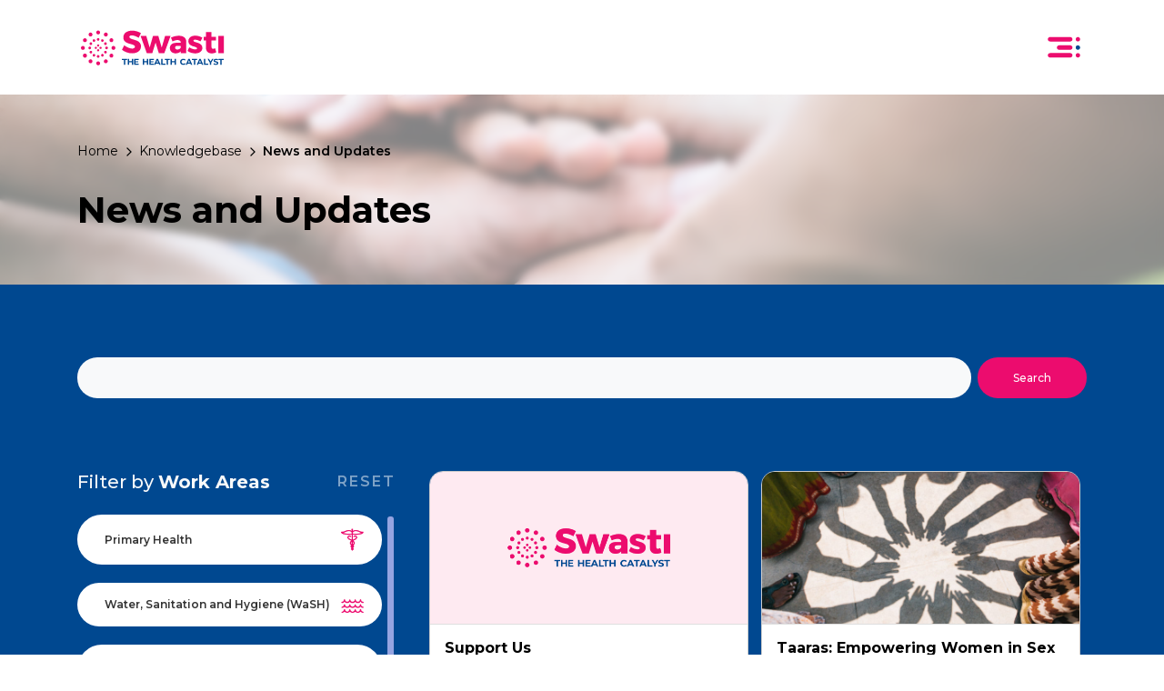

--- FILE ---
content_type: text/html; charset=UTF-8
request_url: https://swasti.org/knowledgebase/filterblog?id=3&more=1&search=&workarea=
body_size: 16263
content:
<!DOCTYPE html>
<html lang="en" style="display: block;">

<head>
  <title>Knowledgebase | News and Updates</title>
  <meta charset="UTF-8">
  <meta http-equiv="X-UA-Compatible" content="IE=edge">
  <meta name="viewport" content="width=device-width, initial-scale=1.0">
  <meta name="viewport" content="width=device-width, initial-scale=1">
  <meta name="title" content="">
  <meta name="description" content="">

  <link rel="stylesheet" href="https://use.typekit.net/dnp3xwm.css">
  <link rel="stylesheet" href="https://maxcdn.bootstrapcdn.com/bootstrap/4.0.0/css/bootstrap.min.css"
    integrity="sha384-Gn5384xqQ1aoWXA+058RXPxPg6fy4IWvTNh0E263XmFcJlSAwiGgFAW/dAiS6JXm" crossorigin="anonymous">
    <link rel="icon" type="image/x-icon" href="https://swasti.org//assets/front_end/image/image.png">
  <link rel="stylesheet" href="https://swasti.org/assets/front_end/css/style.css">
  <link rel="stylesheet" href="https://swasti.org/assets/front_end/css/media.css">
  <link rel="stylesheet" href="https://swasti.org/assets/flipbook/css/flipbook.style.css">
  <link rel="stylesheet" href="https://swasti.org/assets/front_end/css/jquery-ui.min.css">
  <link rel="stylesheet" type="text/css" href="//cdn.jsdelivr.net/npm/slick-carousel@1.8.1/slick/slick.css"/>
  <script src="https://code.jquery.com/jquery-3.2.1.slim.min.js"
    integrity="sha384-KJ3o2DKtIkvYIK3UENzmM7KCkRr/rE9/Qpg6aAZGJwFDMVNA/GpGFF93hXpG5KkN"
    crossorigin="anonymous"></script>
  <script src="https://cdnjs.cloudflare.com/ajax/libs/popper.js/1.12.9/umd/popper.min.js"
    integrity="sha384-ApNbgh9B+Y1QKtv3Rn7W3mgPxhU9K/ScQsAP7hUibX39j7fakFPskvXusvfa0b4Q"
    crossorigin="anonymous"></script>

    <script src="https://kit.fontawesome.com/043e19fd45.js" crossorigin="anonymous"></script>

    <script src="https://unpkg.com/sharect@2.0.0/dist/sharect.js"></script> 
    <script async src="//platform.twitter.com/widgets.js" charset="utf-8"></script>
    <script src="https://swasti.org/assets/js/jquery-3.2.1.min.js"></script>
    <script src="https://maxcdn.bootstrapcdn.com/bootstrap/4.0.0/js/bootstrap.min.js"
    integrity="sha384-JZR6Spejh4U02d8jOt6vLEHfe/JQGiRRSQQxSfFWpi1MquVdAyjUar5+76PVCmYl"
    crossorigin="anonymous"></script>
    <script type="text/javascript" src="//cdn.jsdelivr.net/npm/slick-carousel@1.8.1/slick/slick.min.js"></script>
    <script src="https://swasti.org/assets/js/phc.js"></script> 
    <!-- Google tag (gtag.js) -->
    <script async src="https://www.googletagmanager.com/gtag/js?id=G-LJYR3DB5NW"></script>
    <script>
      window.dataLayer = window.dataLayer || [];
      function gtag(){dataLayer.push(arguments);}
      gtag('js', new Date());

      gtag('config', 'G-LJYR3DB5NW');
    </script>
    <style>
        P::selection
{
    background:#fae88e;
}
h1::selection
{
    background:#fae88e;
}
.form-control, -ms-input-placeholder {
        background-color: #f8f9fa;
        border: #1a1a1a;
        font-size: 15px;
        color: #333333;
        opacity: 182%;
        margin-bottom: 10px;
    }
    .heading2 {
    background-color: #ffeaf1;
    color: #ec0c6e;
    opacity: 182%;
    margin-top: 20px;
    text-align: center;
}
.form-data
{
  border: #1a1a1a;
  border-color: #ec0c6e;
}
.btn-primary {
    color: #fff;
    background-color: #ec0c6e;
    border-color: #ec0c6e;
}
.ideas-data
{
  background-color: #ffeaf1;  width: 50%;
            float: left;
            padding: 20px;
}
.campaign-data
{
  background-color: #ffeaf1;  width: 50%;
            float: left;
            padding: 20px;
}
.ideas-campaign-data
{
  background-color: #ffeaf1;
}
.time{
  font-size: 9px !important
}
.socials i
{
  margin-right: 14px;
  font-size: 17px;
  color: #d2c8c8;
  cursor: pointer
}
.feed-image img
{
  width: 100%;
  height: auto
}
.example .inside {
 
    border: 20px solid #fff;
}
.example
{
  background-color: white;
}

.carousel-multi{
  .carousel-inner{
    > .carousel-item{
      transition: 500ms ease-in-out left;
      
      > .media-card{
        background: #333 !important;
        border-right: 10px solid #fff !important;
        display: table-cell !important;
        width: 30% !important;

        &:last-of-type{
          border-right: none !important;
        }
      }
    }
    .active{
      display: table;
      &.left{
        left:-33%;
      }
      &.right{
        left:33%;
      }
    }
    .next{
      left: 33%;
    }
    .prev{
      left: -33%;
    }
    @media all and (transform-3d), (-webkit-transform-3d) {
      > .carousel-item{
        // use your favourite prefixer here
        transition: 500ms ease-in-out all !important;
        backface-visibility: visible !important;
        transform: none!important;
      }
    }
  }
}
    </style>
</head>
<script>
  $(document).ready(function () {
      // Check if the current URL matches the specified pattern
      if (window.location.href.indexOf('https://swasti.org/resources?hss') !== -1) {
        // Redirect to the new URL
        window.location.href = 'https://swasti.org/resources?workarea=142';
      }

$('.carousel.carousel-multi .carousel-item').each(function () {
  var next = $(this).next();
  if (!next.length) {
    next = $(this).siblings(':first');
  }
  next.children(':first-child').clone().attr("aria-hidden", "true").appendTo($(this));

  if (next.next().length > 0) {
    next.next().children(':first-child').clone().attr("aria-hidden", "true").appendTo($(this));
  }
  else {
    $(this).siblings(':first').children(':first-child').clone().appendTo($(this));
  }
});

    $('#ham-menu').on('click', function () {
      $('#menu').toggleClass('active');
    });

    $('#menu-close').on('click', function () {
      $('#menu').toggleClass('active');
    });

    $('.2002-0').on('click', function (ev) {
      $('.cls-2').removeClass('cls-3');
      $('.2002-0').addClass('cls-3');
      $('#timeline-year').html('2002');
      $('#timeline-content').html('CMS (under Swasti brand) in association with the State AIDS Society conducts a Project Director Induction programme for IAS officers.');
    });
    $('.2002-1').on('click', function (ev) {
      $('.cls-2').removeClass('cls-3');
      $('.2002-1').addClass('cls-3');
      $('#timeline-year').html('2002');
      $('#timeline-content').html('CMS’ first national level project (under Swasti brand) maps high-risk groups in Mizoram. ');
    });
    $('.2002-2').on('click', function (ev) {
      $('.cls-2').removeClass('cls-3');
      $('.2002-2').addClass('cls-3');
      $('#timeline-year').html('2002');
      $('#timeline-content').html('The Catalyst Group incubates Swasti as a non-profit to work on public health issues. ');
    });
    $('.2003-0').on('click', function (ev) {
      $('.cls-2').removeClass('cls-3');
      $('.2003-0').addClass('cls-3');
      $('#timeline-year').html('2003');
      $('#timeline-content').html('Supports Supervision Team to support KSAPS to implement the Prevention and Care HIV program in Karnataka');
    });

    $('.2004-0').on('click', function (ev) {
      $('.cls-2').removeClass('cls-3');
      $('.2004-0').addClass('cls-3');
      $('#timeline-year').html('2004');
      $('#timeline-content').html('Swasti conducts a high-risk group mapping exercise, based on tools and methodologies, starting in Karnataka, in partnership with CMS. Several of these tools become national guidelines recognized by governments and international agencies alike.');
    });

    $('.2004-1').on('click', function (ev) {
      $('.cls-2').removeClass('cls-3');
      $('.2004-1').addClass('cls-3');
      $('#timeline-year').html('2004');
      $('#timeline-content').html('Swasti is registered as a non-profit health resource centre. ');
    });

    $('.2005-0').on('click', function (ev) {
      $('.cls-2').removeClass('cls-3');
      $('.2005-0').addClass('cls-3');
      $('#timeline-year').html('2005');
      $('#timeline-content').html('Swasti partners with a collective of women in sex work (WSW), Swathi Mahila Sangha, to develop an empowerment model. Project Pragati based out of Bangalore - financed by Bill and Melinda Gates Foundation. The success of this was later replicated and scaled across 84 community-based organisation in 2014.');
    });

    // $('.2007-0').on('click', function (ev) {
    //   $('.cls-2').removeClass('cls-3');
    //   $('.2007-0').addClass('cls-3');
    //   $('#timeline-year').html('2007');
    //   $('#timeline-content').html('Launches a joint initiative with the Karnataka Health Promotion Trust - ‘The Learning Systems’ project - aimed at improving quality, efficiency and effectiveness of programmes by developing and maintaining systems for facilitating learning among organisations working in the domain of HIV/AIDS.');
    // });

    $('.2008-0').on('click', function (ev) {
      $('.cls-2').removeClass('cls-3');
      $('.2008-0').addClass('cls-3');
      $('#timeline-year').html('2008');
        $('#timeline-content').html('Expands global footprint to 11 countries through empowering women workers, workplace interventions, in partnership with GAP Inc, and the Personal Advancement and Career Enhancement (PACE) program.'); //REPLACE TO-: Coauthors a study led by the University of Houston, using data from 2,705 women sex workers registered under Pragati, from 2008 through 2012 to see how soon after meeting the peer did the woman sex worker voluntarily go to a clinic for a check-up or treatment.
    });

    $('.2008-1').on('click', function (ev) {
      $('.cls-2').removeClass('cls-3');
      $('.2008-1').addClass('cls-3');
      $('#timeline-year').html('2008');
      $('#timeline-content').html('Starts workplace interventions focused on empowerment of women workers through lifeskills training. The first initiative, in partnership with GAP Inc through the Personal Advancement and Career Enhancement (PACE) program, has now evolved into Worker Wellness program focusing on the Wellbeing of Workers, their families and Communities.  ');
    });

    $('.2009-0').on('click', function (ev) {
      $('.cls-2').removeClass('cls-3');
      $('.2009-0').addClass('cls-3');
      $('#timeline-year').html('2009');
      $('#timeline-content').html('Prepares the HIV component of the country’s proposal for Round 9 funding from the Global Fund to Fight AIDS, Tuberculosis and Malaria, on behalf of India’s Country Coordinating Mechanism on commission from UNAIDS. ');
    });
    
    $('.2009-1').on('click', function (ev) {
      $('.cls-2').removeClass('cls-3');
      $('.2009-1').addClass('cls-3');
      $('#timeline-year').html('2009');
      $('#timeline-content').html('Prepares (on commission from UNAIDS Regional Support Team – Asia Pacific) nine country fact sheets which consist of the status of the epidemic, trends, drivers etc, as well as national response and gaps and key priority areas to aid the Global Fund Technical Review Plan in decision making for country proposals. ');
    });
   
    $('.2009-2').on('click', function (ev) {
      $('.cls-2').removeClass('cls-3');
      $('.2009-2').addClass('cls-3');
      $('#timeline-year').html('2009');
      $('#timeline-content').html('Develops a guide in collaboration with Oxfam International on addressing HIV in Humanitarian Emergencies based on its involvement in a research study after the 2004 Tsunami.  ');
    });

    $('.2009-3').on('click', function (ev) {
      $('.cls-2').removeClass('cls-3');
      $('.2009-3').addClass('cls-3');
      $('#timeline-year').html('2009');
      $('#timeline-content').html('Carries out a study of the existing livelihood programmes for PLHIV and other vulnerable communities in collaboration with the Vrutti Livelihood Resource Centre on commission from UNDP and NACO. The study highlighted issues in the design and approach of livelihood programs and the limited impact on poverty reduction of those infected and affected by HIV for a variety of reasons.   ');
    });

    $('.2010-0').on('click', function (ev) {
      $('.cls-2').removeClass('cls-3');
      $('.2010-0').addClass('cls-3');
      $('#timeline-year').html('2010');
      $('#timeline-content').html('Swasti expands its footprint to the 28th State and Union territories in India. ');
    });

    $('.2013-0').on('click', function (ev) {
      $('.cls-2').removeClass('cls-3');
      $('.2013-0').addClass('cls-3');
      $('#timeline-year').html('2013');
      $('#timeline-content').html('WHO invites Swasti to present their work on health workforce at the 3rd Global HRH conference in Recife, Brasil.  '); //Replace To:- Co-established eleven community-led water plants with the community in Chikballapur. An extensive study by two Water Fellows from Arghyam in 2018 revealed that Thimammpalli, where the first community water plant was inaugurated back in 2013, still functions to full capacity.
    });

    $('.2013-1').on('click', function (ev) {
      $('.cls-2').removeClass('cls-3');
      $('.2013-1').addClass('cls-3');
      $('#timeline-year').html('2013');
      $('#timeline-content').html('Swasti co-establishes 11 community-led water plants in Chikballapur to address the issue of rampant fluorosis in areas where small holder farmers reside. All 11 are functioning and self-sustained as of 2022. '); //Replace To:- Co-established eleven community-led water plants with the community in Chikballapur. An extensive study by two Water Fellows from Arghyam in 2018 revealed that Thimammpalli, where the first community water plant was inaugurated back in 2013, still functions to full capacity.
    });

    $('.2014-0').on('click', function (ev) {
      $('.cls-2').removeClass('cls-3');
      $('.2014-0').addClass('cls-3');
      $('#timeline-year').html('2014');
      $('#timeline-content').html('Implements Avahan India AIDS initiative Phase III (2014- 2017) with 84 community organisations reaching 130,000 women sex workers, men who have sex with men (MSM) and transpersons.');
    });

    // $('.2016-0').on('click', function (ev) {
    //   $('.cls-2').removeClass('cls-3');
    //   $('.2016-0').addClass('cls-3');
    //   $('#timeline-year').html('2016');
    //   $('#timeline-content').html('Women in sex work and their community organizations formed the Taaras coalition. Swasti as its secretariat facilitated the involvement into the coalition and existing networks of women in sex work in India such as AINSW, NNSW and others. ');
    // });    

    // $('.2017-1').on('click', function (ev) {
    //   $('.cls-2').removeClass('cls-3');
    //   $('.2017-1').addClass('cls-3');
    //   $('#timeline-year').html('2017');
    //   $('#timeline-content').html('Launches its flagship innovation in comprehensive primary healthcare “Invest for Wellness” (i4We).');
    // });
    
    $('.2017-0').on('click', function (ev) {
      $('.cls-2').removeClass('cls-3');
      $('.2017-0').addClass('cls-3');
      $('#timeline-year').html('2017');
      $('#timeline-content').html('Launches its flagship innovation in comprehensive primary healthcare “Invest for Wellness” (i4We).');
    });
    
    $('.2019-0').on('click', function (ev) {
      $('.cls-2').removeClass('cls-3');
      $('.2019-0').addClass('cls-3');
      $('#timeline-year').html('2019');
      $('#timeline-content').html('Reaches more than 200,000 women in 250+ factories, across 20 brands through programmes like Walmart’s Women in Factories, Levi’s Worker Well-Being, GAP’s PACE, Debenham’s Life, BSR’s HER programme, Primark’s My Life, Inditex’s Sakhi and Swasti’s own Invest4Wellness (i4We) programme');
    }); 

    $('.2020-0').on('click', function (ev) {
      $('.cls-2').removeClass('cls-3');
      $('.2020-0').addClass('cls-3');
      $('#timeline-year').html('2020');
      $('#timeline-content').html('Co-incubates the #COVIDActionCollab (CAC), a pan-India collaborative (with more than 350partners), providing comprehensive COVID response for the most vulnerable communities. ');
    }); 

  });
</script>

<!-- JavaScript For Mobile View Start -->

<script>
  
  $(document).ready(function () {

    $('.2002-0').on('click', function (ev) {
      $('.cls-2').removeClass('cls-3');
      $('.2002-0').addClass('cls-3');
      $('#timeline-year1').html('2002');
      $('#timeline-content1').html('The Catalyst Group incubates Swasti as a non-profit to work on ');
      $('#timeline-content2').html('public health issues.');
      $('#timeline-content3').html('');
      $('#timeline-content4').html('');
      $('#timeline-content5').html('');
    });
    $('.2002-1').on('click', function (ev) {
      $('.cls-2').removeClass('cls-3');
      $('.2002-1').addClass('cls-3');
      $('#timeline-year1').html('2002');
      $('#timeline-content1').html('CMS’ first national level project (under Swasti brand) maps');
      $('#timeline-content2').html('high risk groups in Mizoram. ');
      $('#timeline-content3').html(' ');
      $('#timeline-content4').html(' ');
      $('#timeline-content5').html(' ');
    });
    $('.2002-2').on('click', function (ev) {
      $('.cls-2').removeClass('cls-3');
      $('.2002-2').addClass('cls-3');
      $('#timeline-year1').html('2002');
      $('#timeline-content1').html('CMS (under Swasti brand) in association with the State');
      $('#timeline-content2').html('CMS (AIDS Society conducts a Project Director');
      $('#timeline-content3').html('Induction programme for IAS officers.');
      $('#timeline-content4').html('');
      $('#timeline-content5').html('');
    });
    $('.2003-0').on('click', function (ev) {
      $('.cls-2').removeClass('cls-3');
      $('.2003-0').addClass('cls-3');
      $('#timeline-year1').html('2003');
      $('#timeline-content1').html('Supports Supervision Team to support KSAPS to implement');
      $('#timeline-content2').html('the Prevention and Care HIV program in Karnataka');
      $('#timeline-content3').html('');
      $('#timeline-content4').html('');
      $('#timeline-content5').html('');
    });

    $('.2004-0').on('click', function (ev) {
      $('.cls-2').removeClass('cls-3');
      $('.2004-0').addClass('cls-3');
      $('#timeline-year1').html('2004');
      $('#timeline-content1').html('Swasti is formally registered as a non-profit health resource centre. ');
      $('#timeline-content2').html('');
      $('#timeline-content3').html('');
      $('#timeline-content4').html('');
      $('#timeline-content5').html('');
    });

    $('.2004-1').on('click', function (ev) {
      $('.cls-2').removeClass('cls-3');
      $('.2004-1').addClass('cls-3');
      $('#timeline-year1').html('2004');
      $('#timeline-content1').html('Swasti conducts a high risk group mapping exercise starting');
      $('#timeline-content2').html('in Karnataka based on tools and methodologies');
      $('#timeline-content3').html('developed in partnership with CMS. Several');
      $('#timeline-content4').html('of these tools became national guidelines recognized');
      $('#timeline-content5').html('by governments and international agencies alike.');
    });

    $('.2005-0').on('click', function (ev) {
      $('.cls-2').removeClass('cls-3');
      $('.2005-0').addClass('cls-3');
      $('#timeline-year1').html('2005');
      $('#timeline-content1').html('Swasti partners with a collective of women in sex work (WSW), Swathi Mahila');
      $('#timeline-content2').html('Sangha, to develop and empowerment model to advance their interests.');
      $('#timeline-content3').html('Project Pragati based out of Bangalore city- financed by Bill');
      $('#timeline-content4').html('and Melinda Gates Foundation. The success of this was later replicated');
      $('#timeline-content5').html('and scaled across 84 community-based organisation in 2014.');
    });

    // $('.2007-0').on('click', function (ev) {
    //   $('.cls-2').removeClass('cls-3');
    //   $('.2007-0').addClass('cls-3');
    //   $('#timeline-year').html('2007');
    //   $('#timeline-content').html('Launches a joint initiative with the Karnataka Health Promotion Trust - ‘The Learning Systems’ project - aimed at improving quality, efficiency and effectiveness of programmes by developing and maintaining systems for facilitating learning among organisations working in the domain of HIV/AIDS.');
    // });

    $('.2008-0').on('click', function (ev) {
      $('.cls-2').removeClass('cls-3');
      $('.2008-0').addClass('cls-3');
      $('#timeline-year1').html('2008');
        $('#timeline-content1').html('Starts workplace interventions focused on empowerment of women workers through lifeskills training. The first initiative, in partnership with GAP Inc through the Personal Advancement and Career Enhancement (PACE) program, has now evolved into Worker Wellness program focusing on the Wellbeing of Workers, their families and Communities.');
    });

    $('.2008-1').on('click', function (ev) {
      $('.cls-2').removeClass('cls-3');
      $('.2008-1').addClass('cls-3');
      $('#timeline-year1').html('2008');
      $('#timeline-content1').html('Expands global footprint to 11 countries through empowering ');
      $('#timeline-content2').html('women workers through workplace interventions, in');
      $('#timeline-content3').html('in partnership with GAP Inc through the Personal');
      $('#timeline-content4').html('Advancement and Career Enhancement (PACE) program.');
      $('#timeline-content5').html(' ');
    });

    $('.2009-0').on('click', function (ev) {
      $('.cls-2').removeClass('cls-3');
      $('.2009-0').addClass('cls-3');
      $('#timeline-year1').html('2009');
      $('#timeline-content1').html('Prepares the HIV component of the country’s proposal for Round 9 funding from the Global Fund to Fight AIDS, Tuberculosis and Malaria, on behalf of India’s Country Coordinating Mechanism on commission from UNAIDS. ');
    });
    
    $('.2009-1').on('click', function (ev) {
      $('.cls-2').removeClass('cls-3');
      $('.2009-1').addClass('cls-3');
      $('#timeline-year1').html('2009');
      $('#timeline-content1').html('Prepares (on commission from UNAIDS Regional Support Team – Asia Pacific) nine country fact sheets which consist of the status of the epidemic, trends, drivers etc, as well as national response and gaps and key priority areas to aid the Global Fund Technical Review Plan in decision making for country proposals. ');
    });
   
    $('.2009-2').on('click', function (ev) {
      $('.cls-2').removeClass('cls-3');
      $('.2009-2').addClass('cls-3');
      $('#timeline-year1').html('2009');
      $('#timeline-content1').html('Develops a guide in collaboration with Oxfam International on addressing HIV in Humanitarian Emergencies based on its involvement in a research study after the 2004 Tsunami.  ');
    });

    $('.2009-3').on('click', function (ev) {
      $('.cls-2').removeClass('cls-3');
      $('.2009-3').addClass('cls-3');
      $('#timeline-year1').html('2009');
      $('#timeline-content1').html('Carries out a study of the existing livelihood programmes for PLHIV and other vulnerable communities in collaboration with the Vrutti Livelihood Resource Centre on commission from UNDP and NACO. The study highlighted issues in the design and approach of livelihood programs and the limited impact on poverty reduction of those infected and affected by HIV for a variety of reasons.   ');
    });

    $('.2010-0').on('click', function (ev) {
      $('.cls-2').removeClass('cls-3');
      $('.2010-0').addClass('cls-3');
      $('#timeline-year1').html('2010');
      $('#timeline-content1').html('Swasti expands footprint to the 28th State and Union');
      $('#timeline-content2').html('territories in India. ');
      $('#timeline-content3').html('');
      $('#timeline-content4').html('');
      $('#timeline-content5').html('');
    });

    $('.2013-0').on('click', function (ev) {
      $('.cls-2').removeClass('cls-3');
      $('.2013-0').addClass('cls-3');
      $('#timeline-year1').html('2013');
      $('#timeline-content1').html('WHO invites Swasti to present their work on health workforce at the');
      $('#timeline-content2').html('3rd Global HRH conference in Recife, Brasil.');
      $('#timeline-content3').html('');
      $('#timeline-content4').html('');
      $('#timeline-content5').html('');
    });

    $('.2013-1').on('click', function (ev) {
      $('.cls-2').removeClass('cls-3');
      $('.2013-1').addClass('cls-3');
      $('#timeline-year1').html('2013');
      $('#timeline-content1').html('Co-establishes eleven community-led water plants with the community');
      $('#timeline-content2').html('in Chikballapur to address the issue of rampant fluorisis in areas');
      $('#timeline-content3').html('where small holder farmers reside. All 11 are functioning and');
      $('#timeline-content4').html('and self-sustained as of 2022.');
      $('#timeline-content5').html('');
    });

    $('.2014-0').on('click', function (ev) {
      $('.cls-2').removeClass('cls-3');
      $('.2014-0').addClass('cls-3');
      $('#timeline-year1').html('2014');
      $('#timeline-content1').html('Implements Avahan India AIDS initiative Phase III (2014- 2017) with 84 ');
      $('#timeline-content2').html('community organisations reaching 130,000 women sex workers,');
      $('#timeline-content3').html('men who have sex with men (MSM) and transpersons.');
      $('#timeline-content4').html('');
      $('#timeline-content5').html('');
    });

    // $('.2016-0').on('click', function (ev) {
    //   $('.cls-2').removeClass('cls-3');
    //   $('.2016-0').addClass('cls-3');
    //   $('#timeline-year').html('2016');
    //   $('#timeline-content').html('Women in sex work and their community organizations formed the Taaras coalition. Swasti as its secretariat facilitated the involvement into the coalition and existing networks of women in sex work in India such as AINSW, NNSW and others. ');
    // });    

    // $('.2017-1').on('click', function (ev) {
    //   $('.cls-2').removeClass('cls-3');
    //   $('.2017-1').addClass('cls-3');
    //   $('#timeline-year').html('2017');
    //   $('#timeline-content').html('Launches its flagship innovation in comprehensive primary healthcare “Invest for Wellness” (i4We).');
    // });
    
    $('.2017-0').on('click', function (ev) {
      $('.cls-2').removeClass('cls-3');
      $('.2017-0').addClass('cls-3');
      $('#timeline-year1').html('2017');
      $('#timeline-content1').html('Launches its flagship innovation in comprehensive primary ');
      $('#timeline-content2').html('healthcare “Invest for Wellness” (i4We).');
      $('#timeline-content3').html('');
      $('#timeline-content4').html('');
      $('#timeline-content5').html('');
    });
    
    $('.2019-0').on('click', function (ev) {
      $('.cls-2').removeClass('cls-3');
      $('.2019-0').addClass('cls-3');
      $('#timeline-year1').html('2019');
      $('#timeline-content1').html('Reaches more than 200,000 women in 300 to 250+ factories, across 20');
      $('#timeline-content2').html('brands through programmes like Walmart’s Women in Factories,');
      $('#timeline-content3').html('Levi’s Worker Well-Being, GAP’s PACE, Debenham’s Life,');
      $('#timeline-content4').html('BSR’s HER programme, Primark’s My Life, Inditex’s Sakhi and Swasti’s');
      $('#timeline-content5').html('own Invest4Wellness (i4We) programme');
    }); 

    $('.2020-0').on('click', function (ev) {
      $('.cls-2').removeClass('cls-3');
      $('.2020-0').addClass('cls-3');
      $('#timeline-year1').html('2020');
      $('#timeline-content1').html('Co-incubates the  #COVIDActionCollab (CAC) an all pan-India collaborative');
      $('#timeline-content2').html('(>350partners), providing comprehensive COVID response with the');
      $('#timeline-content3').html('the most vulnerable communities. ');
      $('#timeline-content4').html('');
      $('#timeline-content5').html('');
    }); 

  });

     

</script>
<!-- JavaScript For Mobile View End -->
 
<body>
 
   <header class="site-header">
  <div class="container">
    <div class="header-wrapper">
      <div class="brand-logo">
        <a href="https://swasti.org/">
          <img src="https://swasti.org/assets/front_end/images/logo.svg" />
        </a>
      </div>
      <div class="hamburger-menu">
        <a id="ham-menu" class="hamburger-btn" href="javascript:void(0)">Menu</a>
      </div>
    </div>
  </div>
</header>
  <!-- hamburger Menu -->
<div id="menu" class="menu hamburger-list">
    <div class="container">
      <div class="menu-close-wrap">
        <a id="menu-close" class="menu-close" href="javascript:void(0)">Close Menu</a>
      </div>
      <div class="main-menu">
        <ul class="main-nav">
          <li class="menu-item">
            <a class="menu-item-link" href="https://swasti.org/swasti_20">20 Years of Swasti</a>
          </li>
          <li class="menu-item">
            <a class="menu-item-link" href="https://swasti.org/">Home</a>
          </li>
          <li class="menu-item has-submenu">
            <a class="menu-item-link" href="javascript:void(0)">COVID-19</a>
            <ul class="submenu">
              <li class="menu-item"><a class="menu-item-link" href="https://swasti.org/swasti_response_to_covid">Swasti’s Response to COVID-19</a></li>
              <li class="menu-item"><a class="menu-item-link" href="https://swasti.org/covidaction_collab">#COVIDActionCollab</a></li>
            </ul>
          </li>
          <li class="menu-item has-submenu">
            <a class="menu-item-link" href="javascript:void(0)">About Swasti</a>
            <ul class="submenu">
              <li class="menu-item"><a class="menu-item-link" href="https://swasti.org/about_us">About Us</a></li>
              <li class="menu-item">
            <a class="menu-item-link" href="https://swasti.org/theory_of_change">Theory of Change</a>
          </li>
              <li class="menu-item"><a class="menu-item-link" href="https://swasti.org/the_swasti_story">The Swasti Story</a></li>
              <li class="menu-item"><a class="menu-item-link" href="https://swasti.org/our_team">Our Team</a></li>
              <li class="menu-item"><a class="menu-item-link" href="https://swasti.org/our_partners">Our Partners</a></li>
              <li class="menu-item"><a class="menu-item-link" href="https://swasti.org/brand_hub">Brand Hub</a></li>
              <li class="menu-item"><a class="menu-item-link" href="https://swasti.org/join_our_journey">Join Our Journey</a></li>
            </ul>
          </li>
          <li class="menu-item has-submenu">
            <a class="menu-item-link" href="javascript:void(0)">Our Work</a>
            <ul class="submenu">
                <li class="menu-item"><a class="menu-item-link" href="https://swasti.org/our_work">View All</a></li>
                                   <li class="menu-item"><a class="menu-item-link" href="https://swasti.org/our_work/Primary-Health">Primary Health</a></li>
                                     <li class="menu-item"><a class="menu-item-link" href="https://swasti.org/our_work/Water-Sanitation-and-Hygiene-WaSH">Water, Sanitation and Hygiene (WaSH)</a></li>
                                     <li class="menu-item"><a class="menu-item-link" href="https://swasti.org/our_work/Sexual-Reproductive-Health-SRH">Sexual Reproductive Health (SRH)</a></li>
                                     <li class="menu-item"><a class="menu-item-link" href="https://swasti.org/our_work/Gender-and-Equity">Gender and Equity</a></li>
                                     <li class="menu-item"><a class="menu-item-link" href="https://swasti.org/our_work/Community-Systems-Strengthening">Community Systems Strengthening</a></li>
                                     <li class="menu-item"><a class="menu-item-link" href="https://swasti.org/our_work/Health-Systems-Strengthening">Health Systems Strengthening</a></li>
                                     <li class="menu-item"><a class="menu-item-link" href="https://swasti.org/our_work/Workforce-Wellbeing">Workforce Wellbeing </a></li>
                                     <li class="menu-item"><a class="menu-item-link" href="https://swasti.org/our_work/Social-Protection">Social Protection </a></li>
                                     <li class="menu-item"><a class="menu-item-link" href="https://swasti.org/our_work/One-Health">One Health </a></li>
                                     <li class="menu-item"><a class="menu-item-link" href="https://swasti.org/our_work/Global-Health-Security-Pandemic-Response">Global Health Security & Pandemic Response</a></li>
                                     <li class="menu-item"><a class="menu-item-link" href="https://swasti.org/our_work/WellTech">WellTech</a></li>
                                  <li class="menu-item"><a class="menu-item-link" href="https://swasti.org/climate-x-health">Climate And Health <span class="link-badge">NEW</span></a></li>
            </ul>
          </li>
          <li class="menu-item has-submenu">
            <a class="menu-item-link" href="javascript:void(0)">Knowledgebase</a>
            <ul class="submenu">
              <li class="menu-item"><a class="menu-item-link" href="https://swasti.org/knowledgebase">View All</a></li>
                                <li class="menu-item"><a class="menu-item-link" href="https://swasti.org/knowledgebase/filterblog?id=1&search=&workarea=">Evidence, Research & Studies</a></li>
                                  <li class="menu-item"><a class="menu-item-link" href="https://swasti.org/knowledgebase/filterblog?id=2&search=&workarea=">Analysis</a></li>
                                  <li class="menu-item"><a class="menu-item-link" href="https://swasti.org/knowledgebase/filterblog?id=3&search=&workarea=">News and Updates</a></li>
                                  <li class="menu-item"><a class="menu-item-link" href="https://swasti.org/knowledgebase/filterblog?id=4&search=&workarea="> Tools & Guidelines</a></li>
                                  <li class="menu-item"><a class="menu-item-link" href="https://swasti.org/knowledgebase/filterblog?id=5&search=&workarea=">Think Pieces</a></li>
                              <li class="menu-item"><a class="menu-item-link" href="https://swasti.org/resources">Resources</a></li>
              <li class="menu-item"><a class="menu-item-link" href="https://playbooks.swasti.org/" target="_blank">Playbooks</a></li>
              <li class="menu-item"><a class="menu-item-link" href="https://swasti.org/videos">Videos</a></li>
            </ul>
          </li>
          <li class="menu-item">
            <a class="menu-item-link" href="https://swasti.org/work_with_us">Work With Us</a>
          </li>
          <li class="menu-item">
            <a class="menu-item-link" href="https://swasti.org/contact_us">Contact Us</a>
          </li>
          <li class="menu-item">
            <a class="menu-item-link" href="https://swasti.org/knowledgebase/blog/support-us">Support Us</a>
          </li>
          <li class="menu-item">
            <a class="menu-item-link" href="https://swasti.org/compliance">Compliance</a>
          </li>
          <li class="menu-item">
            <a class="menu-item-link" href="https://swasti.org/legal">Legal</a>
          </li>
          <li class="menu-item">
            <a class="menu-item-link" href="https://swasti.org/press">Press</a>
          </li>
          
        </ul>
      </div>
    </div>
  </div>
    <section class="page-banner-new">
     <img class="page-background" src="https://swasti.org/assets/front_end/images/page-banner-new.jpg" alt="Swasti - Everyday Wellbeing for Margianlised Communities">
     <div class="container">
         <div class="page-banner-content">
             <div class="row align-items-center">
                <div class="col-lg-10 col-md-10">
                    <div class="page-title-text">
                        <nav aria-label="breadcrumb">
                            <ol class="breadcrumb">
                                <li class="breadcrumb-item"><a href="https://swasti.org/">Home</a></li>
                                                                <li class="breadcrumb-item" aria-current="page"><a href='https://swasti.org/knowledgebase'>Knowledgebase</a></li>
                                <li class="breadcrumb-item active" aria-current="page">News and Updates</li>
                                                            </ol>
                        </nav>
                        <h1 id="swasti-page-title" class="page-name">News and Updates</h1>
                    </div>
                </div>
                 <div class="col-lg-2 col-md-2">
                     <!--  -->
                 </div>
             </div>
         </div>
     </div>
 </section>

 <script>
document.getElementById("swasti-page-title").innerHTML = "News and Updates";
 </script>   <link href="https://fonts.googleapis.com/css2?family=Montserrat:wght@300;400;700&display=swap" rel="stylesheet">
<link rel="stylesheet" href="https://swasti.org/assets/css/card-pages.css" />
<script src="https://cdn.jsdelivr.net/npm/simplebar@latest/dist/simplebar.js"></script>
<div class="loader-container" id="loader">
    <div class="loader"></div>
</div>
<section class="knowledgebase-li">
    <div class="container">
                <form class="search-area" action="https://swasti.org/knowledgebase/filterblog" method="GET">
            <div class="input-group md-form form-sm relate form-2 my-3">
                <i class="fas fa-search search-icon" aria-hidden="true"></i>
                <input class="form-control my-0 py-1 red-border search-box-1" type="text" id="searchInput" name="search"
                    placeholder="" aria-label="Search" value="">
                <input type="hidden" name="id" id="cat_id" value="3">
                <input type="hidden" name="workarea" value="">
                <span id="clearSearch" class="search-cross">&times;</span>
                <button type="submit" class="btn search-btn" onclick="preformLoad()">Search</button>
            </div>
        </form>
        <div class="row align-items-start">
            <div class="col-lg-4 sticky-area">
                <div class="filter-list">
                    <div class="d-flex align-items-end justify-content-between mb-4">
                        <h5 class="text-light mb-0">Filter by <b>Work Areas</b> </h5>
                        <a class="reset-filter" onclick="resetFilter()" href="javascript:void(0)">Reset</a>
                    </div>
                    <div class="filter-list-menu" id="simple-bar">

                        <ul class="filter-navlist workarea_filter ">
                                                            <li class="column">
                                    <a href="javascript:;" onclick="workarea(this)" id="blog2"
                                        data-blogid="2" data-search=""
                                        class="">
                                        <span
                                            class=" swasti-point m-text ">
                                            Primary Health                                        </span>
                                        <span class="icon">
                                            <img src="https://swasti-prod.s3.ap-south-1.amazonaws.com/primery_heilth.png
" alt="">
                                        </span>
                                    </a>
                                </li>
                                                            <li class="column">
                                    <a href="javascript:;" onclick="workarea(this)" id="blog3"
                                        data-blogid="3" data-search=""
                                        class="">
                                        <span
                                            class=" swasti-point m-text ">
                                            Water, Sanitation and Hygiene (WaSH)                                        </span>
                                        <span class="icon">
                                            <img src="https://swasti-prod.s3.ap-south-1.amazonaws.com/water_senitization.png
" alt="">
                                        </span>
                                    </a>
                                </li>
                                                            <li class="column">
                                    <a href="javascript:;" onclick="workarea(this)" id="blog139"
                                        data-blogid="139" data-search=""
                                        class="">
                                        <span
                                            class=" swasti-point m-text ">
                                            Sexual Reproductive Health (SRH)                                        </span>
                                        <span class="icon">
                                            <img src="https://swasti-prod.s3.ap-south-1.amazonaws.com/Sexual%20Reproductive%20Health%20and%20Rights.png
" alt="">
                                        </span>
                                    </a>
                                </li>
                                                            <li class="column">
                                    <a href="javascript:;" onclick="workarea(this)" id="blog140"
                                        data-blogid="140" data-search=""
                                        class="">
                                        <span
                                            class=" swasti-point m-text ">
                                            Gender and Equity                                        </span>
                                        <span class="icon">
                                            <img src="https://swasti-prod.s3.ap-south-1.amazonaws.com/GenderEquity.png
" alt="">
                                        </span>
                                    </a>
                                </li>
                                                            <li class="column">
                                    <a href="javascript:;" onclick="workarea(this)" id="blog141"
                                        data-blogid="141" data-search=""
                                        class="">
                                        <span
                                            class=" swasti-point m-text ">
                                            Community Systems Strengthening                                        </span>
                                        <span class="icon">
                                            <img src="https://swasti-prod.s3.ap-south-1.amazonaws.com/Community%20Systems%20Strengthening.png
" alt="">
                                        </span>
                                    </a>
                                </li>
                                                            <li class="column">
                                    <a href="javascript:;" onclick="workarea(this)" id="blog142"
                                        data-blogid="142" data-search=""
                                        class="">
                                        <span
                                            class=" swasti-point m-text ">
                                            Health Systems Strengthening                                        </span>
                                        <span class="icon">
                                            <img src="https://swasti-prod.s3.ap-south-1.amazonaws.com/Healthsystem.png
" alt="">
                                        </span>
                                    </a>
                                </li>
                                                            <li class="column">
                                    <a href="javascript:;" onclick="workarea(this)" id="blog143"
                                        data-blogid="143" data-search=""
                                        class="">
                                        <span
                                            class=" swasti-point m-text ">
                                            Workforce Wellbeing                                         </span>
                                        <span class="icon">
                                            <img src="https://swasti-prod.s3.ap-south-1.amazonaws.com/WorkforceWellbeing.png
" alt="">
                                        </span>
                                    </a>
                                </li>
                                                            <li class="column">
                                    <a href="javascript:;" onclick="workarea(this)" id="blog144"
                                        data-blogid="144" data-search=""
                                        class="">
                                        <span
                                            class=" swasti-point m-text ">
                                            Social Protection                                         </span>
                                        <span class="icon">
                                            <img src="https://swasti-prod.s3.ap-south-1.amazonaws.com/Socialprotection.png
" alt="">
                                        </span>
                                    </a>
                                </li>
                                                            <li class="column">
                                    <a href="javascript:;" onclick="workarea(this)" id="blog145"
                                        data-blogid="145" data-search=""
                                        class="">
                                        <span
                                            class=" swasti-point m-text ">
                                            One Health                                         </span>
                                        <span class="icon">
                                            <img src="https://swasti-prod.s3.ap-south-1.amazonaws.com/One%20Health.png
" alt="">
                                        </span>
                                    </a>
                                </li>
                                                            <li class="column">
                                    <a href="javascript:;" onclick="workarea(this)" id="blog146"
                                        data-blogid="146" data-search=""
                                        class="">
                                        <span
                                            class=" swasti-point m-text ">
                                            Global Health Security & Pandemic Response                                        </span>
                                        <span class="icon">
                                            <img src="https://swasti-prod.s3.ap-south-1.amazonaws.com/ghs.png
" alt="">
                                        </span>
                                    </a>
                                </li>
                                                            <li class="column">
                                    <a href="javascript:;" onclick="workarea(this)" id="blog147"
                                        data-blogid="147" data-search=""
                                        class="">
                                        <span
                                            class=" swasti-point m-text ">
                                            WellTech                                        </span>
                                        <span class="icon">
                                            <img src="https://swasti-prod.s3.ap-south-1.amazonaws.com/WellTech.png
" alt="">
                                        </span>
                                    </a>
                                </li>
                                                            <li class="column">
                                    <a href="javascript:;" onclick="workarea(this)" id="blog148"
                                        data-blogid="148" data-search=""
                                        class="">
                                        <span
                                            class=" swasti-point m-text ">
                                            Climate X Health                                        </span>
                                        <span class="icon">
                                            <img src="https://swasti-prod.s3.ap-south-1.amazonaws.com/ClimateXHealth_icon_2_1734342223.png
" alt="">
                                        </span>
                                    </a>
                                </li>
                            
                        </ul>
                        <div class="d-flex align-items-end justify-content-between mt-4 mb-4">
                            <h5 class="text-light mb-0">Filter by <b>Content</b></h5>
                            <a class="reset-filter" href="javascript:void(0)">Reset</a>
                        </div>
                        <div class="catagory-section">
                                                            <div class="column">
                                    <a href="https://swasti.org/knowledgebase/filterblog?id=1&search=&workarea="
                                        class="">
                                        <span class="swasti-point ">
                                            Evidence, Research & Studies                                        </span>
                                    </a>
                                </div>
                                                            <div class="column">
                                    <a href="https://swasti.org/knowledgebase/filterblog?id=2&search=&workarea="
                                        class="">
                                        <span class="swasti-point ">
                                            Analysis                                        </span>
                                    </a>
                                </div>
                                                            <div class="column">
                                    <a href="https://swasti.org/knowledgebase/filterblog?id=3&search=&workarea="
                                        class="active">
                                        <span class="swasti-point ">
                                            News and Updates                                        </span>
                                    </a>
                                </div>
                                                            <div class="column">
                                    <a href="https://swasti.org/knowledgebase/filterblog?id=4&search=&workarea="
                                        class="">
                                        <span class="swasti-point ">
                                             Tools & Guidelines                                        </span>
                                    </a>
                                </div>
                                                            <div class="column">
                                    <a href="https://swasti.org/knowledgebase/filterblog?id=5&search=&workarea="
                                        class="">
                                        <span class="swasti-point ">
                                            Think Pieces                                        </span>
                                    </a>
                                </div>
                                                        <div class="column">
                                <a href="https://swasti.org/resources">
                                    <span class="swasti-point">Resources</span>
                                </a>
                            </div>
                        </div>
                    </div>

                </div>
            </div>
            <div class="col-lg-8">
                <div class="row  margining">
                                                <div class="col-lg-6 col-md-6 mb-3 related-stories-card">
                                <!-- <a href="https://swasti.org/knowledgebase/blog?id=150" style="color:#000"> -->
                                <a href="https://swasti.org/knowledgebase/blog/support-us" style="color:#000">
                                    <div class="related-stories imageBorder">
                                        <img src="https://swasti.org//assets/front_end/image/blog-cover.png"
                                            onerror="this.onerror=null; this.src='https://swasti.org/assets/front_end/image/blog-cover.png'"
                                            alt="">
                                        <div class="card-bodyRelated">
                                            <h6 class="carousel-title">
                                                Support Us                                                </h4>
                                                <div class="d-flex align-items-center justify-content-between mt-2">
                                                    <p class="author mb-0">
                                                        Climate x Health                                                    </p>
                                                    <div class='durationMin'>
                                                                                                                    <span class="duration">
                                                                2 mins Min Read
                                                            </span>
                                                                                                            </div>
                                                </div>

                                        </div>
                                    </div>
                                </a>
                            </div>
                                                    <div class="col-lg-6 col-md-6 mb-3 related-stories-card">
                                <!-- <a href="https://swasti.org/knowledgebase/blog?id=72" style="color:#000"> -->
                                <a href="https://swasti.org/knowledgebase/blog/taaras-empowering-women-in-sex-work" style="color:#000">
                                    <div class="related-stories imageBorder">
                                        <img src="https://swasti-prod.s3.ap-south-1.amazonaws.com/Hand-6-768x512.jpg"
                                            onerror="this.onerror=null; this.src='https://swasti.org/assets/front_end/image/blog-cover.png'"
                                            alt="">
                                        <div class="card-bodyRelated">
                                            <h6 class="carousel-title">
                                                Taaras: Empowering Women in Sex Work                                                </h4>
                                                <div class="d-flex align-items-center justify-content-between mt-2">
                                                    <p class="author mb-0">
                                                        Emilie finch                                                    </p>
                                                    <div class='durationMin'>
                                                                                                            </div>
                                                </div>

                                        </div>
                                    </div>
                                </a>
                            </div>
                                                    <div class="col-lg-6 col-md-6 mb-3 related-stories-card">
                                <!-- <a href="https://swasti.org/knowledgebase/blog?id=54" style="color:#000"> -->
                                <a href="https://swasti.org/knowledgebase/blog/15yearsofimpact" style="color:#000">
                                    <div class="related-stories imageBorder">
                                        <img src="https://swasti-prod.s3.ap-south-1.amazonaws.com/book_mockup-285x130.jpg"
                                            onerror="this.onerror=null; this.src='https://swasti.org/assets/front_end/image/blog-cover.png'"
                                            alt="">
                                        <div class="card-bodyRelated">
                                            <h6 class="carousel-title">
                                                #15YearsOfImpact                                                </h4>
                                                <div class="d-flex align-items-center justify-content-between mt-2">
                                                    <p class="author mb-0">
                                                        . .                                                    </p>
                                                    <div class='durationMin'>
                                                                                                                    <span class="duration">
                                                                10 Min Read
                                                            </span>
                                                                                                            </div>
                                                </div>

                                        </div>
                                    </div>
                                </a>
                            </div>
                                                    <div class="col-lg-6 col-md-6 mb-3 related-stories-card">
                                <!-- <a href="https://swasti.org/knowledgebase/blog?id=40" style="color:#000"> -->
                                <a href="https://swasti.org/knowledgebase/blog/catalyzing-a-c-uprising" style="color:#000">
                                    <div class="related-stories imageBorder">
                                        <img src="https://swasti-prod.s3.ap-south-1.amazonaws.com/cup-3137095_1920-1536x1536.jpg"
                                            onerror="this.onerror=null; this.src='https://swasti.org/assets/front_end/image/blog-cover.png'"
                                            alt="">
                                        <div class="card-bodyRelated">
                                            <h6 class="carousel-title">
                                                Catalyzing a (C)Uprising                                                </h4>
                                                <div class="d-flex align-items-center justify-content-between mt-2">
                                                    <p class="author mb-0">
                                                        Radhika Chabria                                                    </p>
                                                    <div class='durationMin'>
                                                                                                            </div>
                                                </div>

                                        </div>
                                    </div>
                                </a>
                            </div>
                                                    <div class="col-lg-6 col-md-6 mb-3 related-stories-card">
                                <!-- <a href="https://swasti.org/knowledgebase/blog?id=165" style="color:#000"> -->
                                <a href="https://swasti.org/knowledgebase/blog/women-at-the-forefront-revolutionizing-community-health-with-the-i4we-model" style="color:#000">
                                    <div class="related-stories imageBorder">
                                        <img src="https://swasti-prod.s3.ap-south-1.amazonaws.com/1_Blog%20cover%20%281%29_1741864936.jpg"
                                            onerror="this.onerror=null; this.src='https://swasti.org/assets/front_end/image/blog-cover.png'"
                                            alt="">
                                        <div class="card-bodyRelated">
                                            <h6 class="carousel-title">
                                                Women at the Forefront: Revolutionizing Community Health with the i4We Model                                                </h4>
                                                <div class="d-flex align-items-center justify-content-between mt-2">
                                                    <p class="author mb-0">
                                                        Syama B Syam, Suma Bhavana M                                                    </p>
                                                    <div class='durationMin'>
                                                                                                                    <span class="duration">
                                                                6 mins Min Read
                                                            </span>
                                                                                                            </div>
                                                </div>

                                        </div>
                                    </div>
                                </a>
                            </div>
                                                    <div class="col-lg-6 col-md-6 mb-3 related-stories-card">
                                <!-- <a href="https://swasti.org/knowledgebase/blog?id=164" style="color:#000"> -->
                                <a href="https://swasti.org/knowledgebase/blog/breaking-the-silence-in-conversation-with-health-workers-on-the-frontlines-of-sexual-and-reproductive-health" style="color:#000">
                                    <div class="related-stories imageBorder">
                                        <img src="https://swasti-prod.s3.ap-south-1.amazonaws.com/Blog%20Cover_1741756777_1741765519.png"
                                            onerror="this.onerror=null; this.src='https://swasti.org/assets/front_end/image/blog-cover.png'"
                                            alt="">
                                        <div class="card-bodyRelated">
                                            <h6 class="carousel-title">
                                                Breaking the Silence: In Conversation with Health Workers on the Frontlines of Sexual and Reproductive Health                                                </h4>
                                                <div class="d-flex align-items-center justify-content-between mt-2">
                                                    <p class="author mb-0">
                                                        Kamalkoli Majumdar                                                    </p>
                                                    <div class='durationMin'>
                                                                                                                    <span class="duration">
                                                                6 mins Min Read
                                                            </span>
                                                                                                            </div>
                                                </div>

                                        </div>
                                    </div>
                                </a>
                            </div>
                                                    <div class="col-lg-6 col-md-6 col-12  mb-3 new-resource-card">
                        <div class="resource-card-body ">
                                                            <div class="resource-icon">
                                    <img src="https://swasti-prod.s3.ap-south-1.amazonaws.com/pdf_1723710757.png
" alt="">
                                </div>
                                                        <div class="resource-info">
                                <h6>                                                                              <a href="https://swasti-prod.s3.ap-south-1.amazonaws.com/_L4i%20Comprehensive%20Closure%20Report%202024_without%20links_1723710757.pdf
" target="_blank" class="title-link">
                                                                            Learning4impact: A Comprehensive Closure Report                                    </a>
                                </h6>
                                <span class="resource-date">14 Aug 2024</span>
                                
                                                            </div>
                        </div>
                    </div>
                                                    <div class="col-lg-6 col-md-6 mb-3 related-stories-card">
                                <!-- <a href="https://swasti.org/knowledgebase/blog?id=157" style="color:#000"> -->
                                <a href="https://swasti.org/knowledgebase/blog/on-the-frontlines-of-womens-health" style="color:#000">
                                    <div class="related-stories imageBorder">
                                        <img src="https://swasti-prod.s3.ap-south-1.amazonaws.com/Photo%201.jpg"
                                            onerror="this.onerror=null; this.src='https://swasti.org/assets/front_end/image/blog-cover.png'"
                                            alt="">
                                        <div class="card-bodyRelated">
                                            <h6 class="carousel-title">
                                                On the Frontlines of Women's Health                                                </h4>
                                                <div class="d-flex align-items-center justify-content-between mt-2">
                                                    <p class="author mb-0">
                                                        Kamalkoli  Majumdar                                                    </p>
                                                    <div class='durationMin'>
                                                                                                                    <span class="duration">
                                                                8 mins Min Read
                                                            </span>
                                                                                                            </div>
                                                </div>

                                        </div>
                                    </div>
                                </a>
                            </div>
                                                    <div class="col-lg-6 col-md-6 mb-3 related-stories-card">
                                <!-- <a href="https://swasti.org/knowledgebase/blog?id=153" style="color:#000"> -->
                                <a href="https://swasti.org/knowledgebase/blog/tracing-the-evolution-of-primary-health-care-from-ancient-to-modern-times" style="color:#000">
                                    <div class="related-stories imageBorder">
                                        <img src="https://swasti-prod.s3.ap-south-1.amazonaws.com/World%20Health%20Day%20Blog%20Cover%20photo.jpg"
                                            onerror="this.onerror=null; this.src='https://swasti.org/assets/front_end/image/blog-cover.png'"
                                            alt="">
                                        <div class="card-bodyRelated">
                                            <h6 class="carousel-title">
                                                Tracing the Evolution of Primary Health Care: From Ancient to Modern Times                                                </h4>
                                                <div class="d-flex align-items-center justify-content-between mt-2">
                                                    <p class="author mb-0">
                                                        Taitreyi Biswas                                                    </p>
                                                    <div class='durationMin'>
                                                                                                                    <span class="duration">
                                                                8 mins Min Read
                                                            </span>
                                                                                                            </div>
                                                </div>

                                        </div>
                                    </div>
                                </a>
                            </div>
                                                    <div class="col-lg-6 col-md-6 mb-3 related-stories-card">
                                <!-- <a href="https://swasti.org/knowledgebase/blog?id=146" style="color:#000"> -->
                                <a href="https://swasti.org/knowledgebase/blog/deepening-community-engagement-in-ending-the-hiv-epidemic-in-india" style="color:#000">
                                    <div class="related-stories imageBorder">
                                        <img src="https://swasti-prod.s3.ap-south-1.amazonaws.com/835141838.jpeg"
                                            onerror="this.onerror=null; this.src='https://swasti.org/assets/front_end/image/blog-cover.png'"
                                            alt="">
                                        <div class="card-bodyRelated">
                                            <h6 class="carousel-title">
                                                Deepening Community Engagement in Ending the HIV Epidemic in India                                                </h4>
                                                <div class="d-flex align-items-center justify-content-between mt-2">
                                                    <p class="author mb-0">
                                                        Learning 4impact                                                    </p>
                                                    <div class='durationMin'>
                                                                                                                    <span class="duration">
                                                                5 Min Read
                                                            </span>
                                                                                                            </div>
                                                </div>

                                        </div>
                                    </div>
                                </a>
                            </div>
                                                    <div class="col-lg-6 col-md-6 mb-3 related-stories-card">
                                <!-- <a href="https://swasti.org/knowledgebase/blog?id=145" style="color:#000"> -->
                                <a href="https://swasti.org/knowledgebase/blog/my-breastfeeding-journey-overcoming-challenges-and-embracing-lessons" style="color:#000">
                                    <div class="related-stories imageBorder">
                                        <img src="https://swasti-prod.s3.ap-south-1.amazonaws.com/breast-feeding.png"
                                            onerror="this.onerror=null; this.src='https://swasti.org/assets/front_end/image/blog-cover.png'"
                                            alt="">
                                        <div class="card-bodyRelated">
                                            <h6 class="carousel-title">
                                                My Breastfeeding Journey: Overcoming Challenges and Embracing Lessons                                                </h4>
                                                <div class="d-flex align-items-center justify-content-between mt-2">
                                                    <p class="author mb-0">
                                                        Tara Rana                                                    </p>
                                                    <div class='durationMin'>
                                                                                                                    <span class="duration">
                                                                7 Min Read
                                                            </span>
                                                                                                            </div>
                                                </div>

                                        </div>
                                    </div>
                                </a>
                            </div>
                                                    <div class="col-lg-6 col-md-6 mb-3 related-stories-card">
                                <!-- <a href="https://swasti.org/knowledgebase/blog?id=144" style="color:#000"> -->
                                <a href="https://swasti.org/knowledgebase/blog/effects-of-the-covid-19-pandemic-on-women-with-disabilities" style="color:#000">
                                    <div class="related-stories imageBorder">
                                        <img src="https://swasti-prod.s3.ap-south-1.amazonaws.com/effects-of-covid.png"
                                            onerror="this.onerror=null; this.src='https://swasti.org/assets/front_end/image/blog-cover.png'"
                                            alt="">
                                        <div class="card-bodyRelated">
                                            <h6 class="carousel-title">
                                                Effects of the COVID-19 Pandemic on Women with Disabilities                                                </h4>
                                                <div class="d-flex align-items-center justify-content-between mt-2">
                                                    <p class="author mb-0">
                                                        Prabha Kumari and  Parvatha Varthani, Learning4impact                                                    </p>
                                                    <div class='durationMin'>
                                                                                                                    <span class="duration">
                                                                7 Min Read
                                                            </span>
                                                                                                            </div>
                                                </div>

                                        </div>
                                    </div>
                                </a>
                            </div>
                                                    <div class="col-lg-6 col-md-6 col-12  mb-3 new-resource-card">
                        <div class="resource-card-body ">
                                                            <div class="resource-icon">
                                    <img src="https://swasti-prod.s3.ap-south-1.amazonaws.com/pdf.png
" alt="">
                                </div>
                                                        <div class="resource-info">
                                <h6>                                                                              <a href="https://swasti-prod.s3.ap-south-1.amazonaws.com/The%20Climate%20Pulse%20-%20A%20Swasti%20Dialogue%20Series%20Season%201%20Volume%201.pdf
" target="_blank" class="title-link">
                                                                            Climate Pulse report                                    </a>
                                </h6>
                                <span class="resource-date">20 Jun 2023</span>
                                
                                                            </div>
                        </div>
                    </div>
                                                    <div class="col-lg-6 col-md-6 col-12  mb-3 new-resource-card">
                        <div class="resource-card-body ">
                                                            <div class="resource-icon">
                                    <img src="https://swasti-prod.s3.ap-south-1.amazonaws.com/pdf.png
" alt="">
                                </div>
                                                        <div class="resource-info">
                                <h6>                                                                              <a href="https://swasti-prod.s3.ap-south-1.amazonaws.com/WomenTalkHealth_Campaign%20Report.pdf
" target="_blank" class="title-link">
                                                                            Women Talk Health Campaign Report                                    </a>
                                </h6>
                                <span class="resource-date">09 Mar 2023</span>
                                
                                                            </div>
                        </div>
                    </div>
                                                    <div class="col-lg-6 col-md-6 mb-3 related-stories-card">
                                <!-- <a href="https://swasti.org/knowledgebase/blog?id=143" style="color:#000"> -->
                                <a href="https://swasti.org/knowledgebase/blog/turning-times-alternate-livelihood-opportunities-for-marginalised-women" style="color:#000">
                                    <div class="related-stories imageBorder">
                                        <img src="https://swasti-prod.s3.ap-south-1.amazonaws.com/DSC_8656%20%281%29.JPG"
                                            onerror="this.onerror=null; this.src='https://swasti.org/assets/front_end/image/blog-cover.png'"
                                            alt="">
                                        <div class="card-bodyRelated">
                                            <h6 class="carousel-title">
                                                Turning Times - Alternate Livelihood Opportunities for Marginalised Women                                                </h4>
                                                <div class="d-flex align-items-center justify-content-between mt-2">
                                                    <p class="author mb-0">
                                                        Nimeeta Gakhar, Sammy Shreedhar, Siddhi  Mankad                                                    </p>
                                                    <div class='durationMin'>
                                                                                                                    <span class="duration">
                                                                8 Min Read
                                                            </span>
                                                                                                            </div>
                                                </div>

                                        </div>
                                    </div>
                                </a>
                            </div>
                                                    <div class="col-lg-6 col-md-6 mb-3 related-stories-card">
                                <!-- <a href="https://swasti.org/knowledgebase/blog?id=141" style="color:#000"> -->
                                <a href="https://swasti.org/knowledgebase/blog/righting-the-wrongs-assuring-entitlements-for-the-transgender-community" style="color:#000">
                                    <div class="related-stories imageBorder">
                                        <img src="https://swasti-prod.s3.ap-south-1.amazonaws.com/Trans%20Vaccination%20Camp%20-%20SAMARA%20-%20Bangalore%20City%20-%20VaxNow%20-%202.jpg"
                                            onerror="this.onerror=null; this.src='https://swasti.org/assets/front_end/image/blog-cover.png'"
                                            alt="">
                                        <div class="card-bodyRelated">
                                            <h6 class="carousel-title">
                                                Righting the Wrongs - Assuring Entitlements for the Transgender Community                                                </h4>
                                                <div class="d-flex align-items-center justify-content-between mt-2">
                                                    <p class="author mb-0">
                                                        Nimeeta Gakhar, Sammy Shreedhar, Siddhi  Mankad                                                    </p>
                                                    <div class='durationMin'>
                                                                                                                    <span class="duration">
                                                                9 Min Read
                                                            </span>
                                                                                                            </div>
                                                </div>

                                        </div>
                                    </div>
                                </a>
                            </div>
                                                    <div class="col-lg-6 col-md-6 mb-3 related-stories-card">
                                <!-- <a href="https://swasti.org/knowledgebase/blog?id=139" style="color:#000"> -->
                                <a href="https://swasti.org/knowledgebase/blog/knowledge-empowers-addressing-information-deficit-transparently-and-accurately" style="color:#000">
                                    <div class="related-stories imageBorder">
                                        <img src="https://swasti-prod.s3.ap-south-1.amazonaws.com/Trans%20Vaccination%20Camp%20-%20Bangalore%20City%20-%20VaxNow.jpg"
                                            onerror="this.onerror=null; this.src='https://swasti.org/assets/front_end/image/blog-cover.png'"
                                            alt="">
                                        <div class="card-bodyRelated">
                                            <h6 class="carousel-title">
                                                Knowledge Empowers - Addressing Information Deficit, Transparently and Accurately                                                </h4>
                                                <div class="d-flex align-items-center justify-content-between mt-2">
                                                    <p class="author mb-0">
                                                        Nimeeta Gakhar, Sammy Shreedhar, Siddhi Mankad                                                    </p>
                                                    <div class='durationMin'>
                                                                                                                    <span class="duration">
                                                                5 Min Read
                                                            </span>
                                                                                                            </div>
                                                </div>

                                        </div>
                                    </div>
                                </a>
                            </div>
                                                    <div class="col-lg-6 col-md-6 mb-3 related-stories-card">
                                <!-- <a href="https://swasti.org/knowledgebase/blog?id=138" style="color:#000"> -->
                                <a href="https://swasti.org/knowledgebase/blog/empathetic-healthcare-responding-to-the-unique-needs-of-sex-workers-plhiv" style="color:#000">
                                    <div class="related-stories imageBorder">
                                        <img src="https://swasti-prod.s3.ap-south-1.amazonaws.com/WhatsApp%20Image%202021-06-05%20at%205.49.49%20PM%20%283%29.jpeg"
                                            onerror="this.onerror=null; this.src='https://swasti.org/assets/front_end/image/blog-cover.png'"
                                            alt="">
                                        <div class="card-bodyRelated">
                                            <h6 class="carousel-title">
                                                Empathetic Healthcare - Responding to the unique needs of Sex Workers & PLHIV                                                </h4>
                                                <div class="d-flex align-items-center justify-content-between mt-2">
                                                    <p class="author mb-0">
                                                        Nimeeta Gakhar, Sammy Shreedhar, Siddhi  Mankad                                                    </p>
                                                    <div class='durationMin'>
                                                                                                                    <span class="duration">
                                                                4 Min Read
                                                            </span>
                                                                                                            </div>
                                                </div>

                                        </div>
                                    </div>
                                </a>
                            </div>
                                                    <div class="col-lg-6 col-md-6 mb-3 related-stories-card">
                                <!-- <a href="https://swasti.org/knowledgebase/blog?id=137" style="color:#000"> -->
                                <a href="https://swasti.org/knowledgebase/blog/all-gain-no-loss-switching-on-the-earning-tap" style="color:#000">
                                    <div class="related-stories imageBorder">
                                        <img src="https://swasti-prod.s3.ap-south-1.amazonaws.com/Trans%20Community%20Meeting%20-%20Bhubaneshwar%2C%20Odisha%20-%20VaxNow%20-%20Jai%20Odisha.jpg"
                                            onerror="this.onerror=null; this.src='https://swasti.org/assets/front_end/image/blog-cover.png'"
                                            alt="">
                                        <div class="card-bodyRelated">
                                            <h6 class="carousel-title">
                                                All Gain, No Loss - Switching on the earning tap                                                </h4>
                                                <div class="d-flex align-items-center justify-content-between mt-2">
                                                    <p class="author mb-0">
                                                        Nimeeta Gakhar, Sammy Shreedhar, Siddhi  Mankad                                                    </p>
                                                    <div class='durationMin'>
                                                                                                                    <span class="duration">
                                                                3 Min Read
                                                            </span>
                                                                                                            </div>
                                                </div>

                                        </div>
                                    </div>
                                </a>
                            </div>
                                                    <div class="col-lg-6 col-md-6 mb-3 related-stories-card">
                                <!-- <a href="https://swasti.org/knowledgebase/blog?id=132" style="color:#000"> -->
                                <a href="https://swasti.org/knowledgebase/blog/sex-workers-as-mothers-voices-unheard" style="color:#000">
                                    <div class="related-stories imageBorder">
                                        <img src="https://swasti-prod.s3.ap-south-1.amazonaws.com/blog-sex-workers-as-mothers-285x130.jpg"
                                            onerror="this.onerror=null; this.src='https://swasti.org/assets/front_end/image/blog-cover.png'"
                                            alt="">
                                        <div class="card-bodyRelated">
                                            <h6 class="carousel-title">
                                                Sex Workers as Mothers - Voices Unheard                                                </h4>
                                                <div class="d-flex align-items-center justify-content-between mt-2">
                                                    <p class="author mb-0">
                                                        Madhavi Jayarajan                                                    </p>
                                                    <div class='durationMin'>
                                                                                                            </div>
                                                </div>

                                        </div>
                                    </div>
                                </a>
                            </div>
                                                    <div class="col-lg-6 col-md-6 mb-3 related-stories-card">
                                <!-- <a href="https://swasti.org/knowledgebase/blog?id=127" style="color:#000"> -->
                                <a href="https://swasti.org/knowledgebase/blog/the-international-day-against-homophobia-transphobia-and-biphobia" style="color:#000">
                                    <div class="related-stories imageBorder">
                                        <img src="https://swasti-prod.s3.ap-south-1.amazonaws.com/priya-babu-285x130.jpg"
                                            onerror="this.onerror=null; this.src='https://swasti.org/assets/front_end/image/blog-cover.png'"
                                            alt="">
                                        <div class="card-bodyRelated">
                                            <h6 class="carousel-title">
                                                The International Day Against Homophobia, Transphobia and Biphobia                                                </h4>
                                                <div class="d-flex align-items-center justify-content-between mt-2">
                                                    <p class="author mb-0">
                                                        Aditi Rao                                                    </p>
                                                    <div class='durationMin'>
                                                                                                            </div>
                                                </div>

                                        </div>
                                    </div>
                                </a>
                            </div>
                                                    <div class="col-lg-6 col-md-6 mb-3 related-stories-card">
                                <!-- <a href="https://swasti.org/knowledgebase/blog?id=114" style="color:#000"> -->
                                <a href="https://swasti.org/knowledgebase/blog/advocacy-for-mental-health-create-leaders-to-innovate-and-break-stigma" style="color:#000">
                                    <div class="related-stories imageBorder">
                                        <img src="https://swasti-prod.s3.ap-south-1.amazonaws.com/Mental-Health-Blog-285x130.jpg"
                                            onerror="this.onerror=null; this.src='https://swasti.org/assets/front_end/image/blog-cover.png'"
                                            alt="">
                                        <div class="card-bodyRelated">
                                            <h6 class="carousel-title">
                                                Advocacy for mental health: Create leaders to innovate and break stigma                                                </h4>
                                                <div class="d-flex align-items-center justify-content-between mt-2">
                                                    <p class="author mb-0">
                                                        Meghan Marr                                                    </p>
                                                    <div class='durationMin'>
                                                                                                            </div>
                                                </div>

                                        </div>
                                    </div>
                                </a>
                            </div>
                                                    <div class="col-lg-6 col-md-6 mb-3 related-stories-card">
                                <!-- <a href="https://swasti.org/knowledgebase/blog?id=102" style="color:#000"> -->
                                <a href="https://swasti.org/knowledgebase/blog/unlearning-for-sustainability" style="color:#000">
                                    <div class="related-stories imageBorder">
                                        <img src="https://swasti.org//assets/front_end/image/blog-cover.png"
                                            onerror="this.onerror=null; this.src='https://swasti.org/assets/front_end/image/blog-cover.png'"
                                            alt="">
                                        <div class="card-bodyRelated">
                                            <h6 class="carousel-title">
                                                Unlearning for sustainability                                                </h4>
                                                <div class="d-flex align-items-center justify-content-between mt-2">
                                                    <p class="author mb-0">
                                                        Shama Karkal                                                    </p>
                                                    <div class='durationMin'>
                                                                                                                    <span class="duration">
                                                                10 Min Read
                                                            </span>
                                                                                                            </div>
                                                </div>

                                        </div>
                                    </div>
                                </a>
                            </div>
                                                    <div class="col-lg-6 col-md-6 mb-3 related-stories-card">
                                <!-- <a href="https://swasti.org/knowledgebase/blog?id=100" style="color:#000"> -->
                                <a href="https://swasti.org/knowledgebase/blog/life-skills-in-lgbtq-youth" style="color:#000">
                                    <div class="related-stories imageBorder">
                                        <img src="https://swasti.org//assets/front_end/image/blog-cover.png"
                                            onerror="this.onerror=null; this.src='https://swasti.org/assets/front_end/image/blog-cover.png'"
                                            alt="">
                                        <div class="card-bodyRelated">
                                            <h6 class="carousel-title">
                                                Life Skills in LGBTQ youth                                                </h4>
                                                <div class="d-flex align-items-center justify-content-between mt-2">
                                                    <p class="author mb-0">
                                                        Sri Bhavani Kumaran                                                    </p>
                                                    <div class='durationMin'>
                                                                                                            </div>
                                                </div>

                                        </div>
                                    </div>
                                </a>
                            </div>
                                                    <div class="col-lg-6 col-md-6 mb-3 related-stories-card">
                                <!-- <a href="https://swasti.org/knowledgebase/blog?id=95" style="color:#000"> -->
                                <a href="https://swasti.org/knowledgebase/blog/paralegal-volunteers-a-sustainable-way-to-change-the-legal-landscape-at-the-grassroots" style="color:#000">
                                    <div class="related-stories imageBorder">
                                        <img src="https://swasti.org//assets/front_end/image/blog-cover.png"
                                            onerror="this.onerror=null; this.src='https://swasti.org/assets/front_end/image/blog-cover.png'"
                                            alt="">
                                        <div class="card-bodyRelated">
                                            <h6 class="carousel-title">
                                                Paralegal volunteers - a sustainable way to change the legal landscape at the grassroots                                                </h4>
                                                <div class="d-flex align-items-center justify-content-between mt-2">
                                                    <p class="author mb-0">
                                                        Bhoopathy P.                                                    </p>
                                                    <div class='durationMin'>
                                                                                                            </div>
                                                </div>

                                        </div>
                                    </div>
                                </a>
                            </div>
                                                    <div class="col-lg-6 col-md-6 mb-3 related-stories-card">
                                <!-- <a href="https://swasti.org/knowledgebase/blog?id=93" style="color:#000"> -->
                                <a href="https://swasti.org/knowledgebase/blog/nelson-mandela-and-the-battle-against-hiv-and-aids-in-south-africa-pertinent-lessons" style="color:#000">
                                    <div class="related-stories imageBorder">
                                        <img src="https://swasti.org//assets/front_end/image/blog-cover.png"
                                            onerror="this.onerror=null; this.src='https://swasti.org/assets/front_end/image/blog-cover.png'"
                                            alt="">
                                        <div class="card-bodyRelated">
                                            <h6 class="carousel-title">
                                                Nelson Mandela and the battle against HIV and AIDS in South Africa: Pertinent Lessons                                                </h4>
                                                <div class="d-flex align-items-center justify-content-between mt-2">
                                                    <p class="author mb-0">
                                                        Nyasha Maposa                                                    </p>
                                                    <div class='durationMin'>
                                                                                                            </div>
                                                </div>

                                        </div>
                                    </div>
                                </a>
                            </div>
                                                    <div class="col-lg-6 col-md-6 mb-3 related-stories-card">
                                <!-- <a href="https://swasti.org/knowledgebase/blog?id=67" style="color:#000"> -->
                                <a href="https://swasti.org/knowledgebase/blog/chapter-3-finding-the-needle-in-the-haystack" style="color:#000">
                                    <div class="related-stories imageBorder">
                                        <img src="https://swasti.org//assets/front_end/image/blog-cover.png"
                                            onerror="this.onerror=null; this.src='https://swasti.org/assets/front_end/image/blog-cover.png'"
                                            alt="">
                                        <div class="card-bodyRelated">
                                            <h6 class="carousel-title">
                                                Chapter 3: Finding the Needle in the Haystack                                                </h4>
                                                <div class="d-flex align-items-center justify-content-between mt-2">
                                                    <p class="author mb-0">
                                                        . .                                                    </p>
                                                    <div class='durationMin'>
                                                                                                                    <span class="duration">
                                                                10 Min Read
                                                            </span>
                                                                                                            </div>
                                                </div>

                                        </div>
                                    </div>
                                </a>
                            </div>
                                                    <div class="col-lg-6 col-md-6 mb-3 related-stories-card">
                                <!-- <a href="https://swasti.org/knowledgebase/blog?id=66" style="color:#000"> -->
                                <a href="https://swasti.org/knowledgebase/blog/chapter-4-without-gender-equity-universal-health-coverage-is-a-pipe-dream" style="color:#000">
                                    <div class="related-stories imageBorder">
                                        <img src="https://swasti-prod.s3.ap-south-1.amazonaws.com/chapter-4-e1568110604670-285x130.jpg"
                                            onerror="this.onerror=null; this.src='https://swasti.org/assets/front_end/image/blog-cover.png'"
                                            alt="">
                                        <div class="card-bodyRelated">
                                            <h6 class="carousel-title">
                                                Chapter 4: Without Gender Equity, Universal Health Coverage is a Pipe Dream                                                </h4>
                                                <div class="d-flex align-items-center justify-content-between mt-2">
                                                    <p class="author mb-0">
                                                        Chapter 4 Chapter 4                                                    </p>
                                                    <div class='durationMin'>
                                                                                                            </div>
                                                </div>

                                        </div>
                                    </div>
                                </a>
                            </div>
                                                    <div class="col-lg-6 col-md-6 mb-3 related-stories-card">
                                <!-- <a href="https://swasti.org/knowledgebase/blog?id=65" style="color:#000"> -->
                                <a href="https://swasti.org/knowledgebase/blog/chapter-5-what-can-we-learn-from-india" style="color:#000">
                                    <div class="related-stories imageBorder">
                                        <img src="https://swasti-prod.s3.ap-south-1.amazonaws.com/chapter-6-e1568111569771-285x130.png"
                                            onerror="this.onerror=null; this.src='https://swasti.org/assets/front_end/image/blog-cover.png'"
                                            alt="">
                                        <div class="card-bodyRelated">
                                            <h6 class="carousel-title">
                                                Chapter 5: What Can We Learn From India                                                </h4>
                                                <div class="d-flex align-items-center justify-content-between mt-2">
                                                    <p class="author mb-0">
                                                        . .                                                    </p>
                                                    <div class='durationMin'>
                                                                                                                    <span class="duration">
                                                                10 Min Read
                                                            </span>
                                                                                                            </div>
                                                </div>

                                        </div>
                                    </div>
                                </a>
                            </div>
                                                    <div class="col-lg-6 col-md-6 mb-3 related-stories-card">
                                <!-- <a href="https://swasti.org/knowledgebase/blog?id=64" style="color:#000"> -->
                                <a href="https://swasti.org/knowledgebase/blog/chapter-6-sex-in-the-time-of-disasters" style="color:#000">
                                    <div class="related-stories imageBorder">
                                        <img src="https://swasti-prod.s3.ap-south-1.amazonaws.com/chapter-6-285x130.jpg"
                                            onerror="this.onerror=null; this.src='https://swasti.org/assets/front_end/image/blog-cover.png'"
                                            alt="">
                                        <div class="card-bodyRelated">
                                            <h6 class="carousel-title">
                                                Chapter 6: Sex In The Time Of Disasters                                                </h4>
                                                <div class="d-flex align-items-center justify-content-between mt-2">
                                                    <p class="author mb-0">
                                                        . .                                                    </p>
                                                    <div class='durationMin'>
                                                                                                            </div>
                                                </div>

                                        </div>
                                    </div>
                                </a>
                            </div>
                                                    <div class="col-lg-6 col-md-6 mb-3 related-stories-card">
                                <!-- <a href="https://swasti.org/knowledgebase/blog?id=61" style="color:#000"> -->
                                <a href="https://swasti.org/knowledgebase/blog/chapter-9-strong-foundations-for-a-sea-of-change" style="color:#000">
                                    <div class="related-stories imageBorder">
                                        <img src="https://swasti-prod.s3.ap-south-1.amazonaws.com/chp-9.jpg"
                                            onerror="this.onerror=null; this.src='https://swasti.org/assets/front_end/image/blog-cover.png'"
                                            alt="">
                                        <div class="card-bodyRelated">
                                            <h6 class="carousel-title">
                                                Chapter 9: Strong Foundations For A Sea Of Change                                                </h4>
                                                <div class="d-flex align-items-center justify-content-between mt-2">
                                                    <p class="author mb-0">
                                                        . .                                                    </p>
                                                    <div class='durationMin'>
                                                                                                                    <span class="duration">
                                                                10 Min Read
                                                            </span>
                                                                                                            </div>
                                                </div>

                                        </div>
                                    </div>
                                </a>
                            </div>
                                                    <div class="col-lg-6 col-md-6 mb-3 related-stories-card">
                                <!-- <a href="https://swasti.org/knowledgebase/blog?id=56" style="color:#000"> -->
                                <a href="https://swasti.org/knowledgebase/blog/chapter-14-ensuring-sex-workers-access-healthcare-when-they-need-it" style="color:#000">
                                    <div class="related-stories imageBorder">
                                        <img src="https://swasti-prod.s3.ap-south-1.amazonaws.com/CHAPTER-14-285x130.jpg"
                                            onerror="this.onerror=null; this.src='https://swasti.org/assets/front_end/image/blog-cover.png'"
                                            alt="">
                                        <div class="card-bodyRelated">
                                            <h6 class="carousel-title">
                                                Chapter 14: Ensuring Sex Workers Access Healthcare When They Need It                                                </h4>
                                                <div class="d-flex align-items-center justify-content-between mt-2">
                                                    <p class="author mb-0">
                                                        Chapter 14 Chapter 14                                                    </p>
                                                    <div class='durationMin'>
                                                                                                                    <span class="duration">
                                                                10 Min Read
                                                            </span>
                                                                                                            </div>
                                                </div>

                                        </div>
                                    </div>
                                </a>
                            </div>
                                                    <div class="col-lg-6 col-md-6 col-12  mb-3 new-resource-card">
                        <div class="resource-card-body ">
                                                            <div class="resource-icon">
                                    <img src="https://swasti-prod.s3.ap-south-1.amazonaws.com/pdf.png
" alt="">
                                </div>
                                                        <div class="resource-info">
                                <h6>                                                                              <a href="https://swasti-prod.s3.ap-south-1.amazonaws.com/WiF-MediaCoverage-Dec2014.pdf
" target="_blank" class="title-link">
                                                                            National Conference on the Women in Factories – Media coverage – December 2014                                    </a>
                                </h6>
                                <span class="resource-date">30 Mar 2018</span>
                                
                                                            </div>
                        </div>
                    </div>
                                                    <div class="col-lg-6 col-md-6 col-12  mb-3 new-resource-card">
                        <div class="resource-card-body ">
                                                            <div class="resource-icon">
                                    <img src="https://swasti-prod.s3.ap-south-1.amazonaws.com/link.png
" alt="">
                                </div>
                                                        <div class="resource-info">
                                <h6>                                                                              <a href="https://swasti-prod.s3.ap-south-1.amazonaws.com/SwastiCoffeeTableBook_12122014.pdf
" target="_blank" class="title-link">
                                                                            10 Year Journey – Innovation, Transformation and Impact                                    </a>
                                </h6>
                                <span class="resource-date">30 Mar 2018</span>
                                
                                                            </div>
                        </div>
                    </div>
                                                    <div class="col-lg-6 col-md-6 col-12  mb-3 new-resource-card">
                        <div class="resource-card-body ">
                                                            <div class="resource-icon">
                                    <img src="https://swasti-prod.s3.ap-south-1.amazonaws.com/link.png
" alt="">
                                </div>
                                                        <div class="resource-info">
                                <h6>                                                                              <a href="https://swasti-prod.s3.ap-south-1.amazonaws.com/Shades-of-Support.pdf
" target="_blank" class="title-link">
                                                                            Shade of Support                                    </a>
                                </h6>
                                <span class="resource-date">30 Mar 2018</span>
                                
                                                            </div>
                        </div>
                    </div>
                                                    <div class="col-lg-6 col-md-6 col-12  mb-3 new-resource-card">
                        <div class="resource-card-body ">
                                                            <div class="resource-icon">
                                    <img src="https://swasti-prod.s3.ap-south-1.amazonaws.com/link.png
" alt="">
                                </div>
                                                        <div class="resource-info">
                                <h6>                                                                              <a href="https://swasti-prod.s3.ap-south-1.amazonaws.com/Good-Business-Doing-Good-1.pdf
" target="_blank" class="title-link">
                                                                            Good Business, Doing Good                                    </a>
                                </h6>
                                <span class="resource-date">30 Mar 2018</span>
                                
                                                            </div>
                        </div>
                    </div>
                                                    <div class="col-lg-6 col-md-6 col-12  mb-3 new-resource-card">
                        <div class="resource-card-body ">
                                                            <div class="resource-icon">
                                    <img src="https://swasti-prod.s3.ap-south-1.amazonaws.com/link.png
" alt="">
                                </div>
                                                        <div class="resource-info">
                                <h6>                                                                              <a href="https://swasti-prod.s3.ap-south-1.amazonaws.com/The-Impact-of-Community-Water-Plants.pdf
" target="_blank" class="title-link">
                                                                            The Impact of Community Water Plants                                    </a>
                                </h6>
                                <span class="resource-date">30 Mar 2018</span>
                                
                                                            </div>
                        </div>
                    </div>
                                        </div>
                            </div>
        </div>
    </div>
    <div class="modal fade" id="trackDownloadModal" tabindex="-1" aria-labelledby="trackDownloadModalLabel" aria-hidden="true" style="z-index:9999;">
    <div class="modal-dialog">
        <div class="modal-content">
            <div class="modal-header">
                <h5 class="modal-title" id="trackDownloadModalLabel">Please fill out the following details</h5>
                <button type="button" class="close" data-dismiss="modal" aria-label="Close">
                    <span aria-hidden="true">&times;</span>
                </button>
            </div>
            <form id="trackDownloadForm">
            <div class="modal-body">
                <div class="row mb-3">
                    <label for="email" class="col-sm-3 col-form-label">Email</label>
                    <div class="col-sm-9">
                        <input type="email" class="form-control" name="email" id="email" required="">
                    </div>
                </div>
                <div class="row mb-3">
                    <label for="email" class="col-sm-3 col-form-label">Location</label>
                    <div class="col-sm-9">
                        <select class="form-control" name="location" id="location" required="" onChange="changeLocation(this)">
                            <option value="">Select</option>
                            <option value="india">India</option>
                            <option value="other">Other</option>
                        </select>
                    </div>
                </div>
                <div class="row mb-3 state_div" style="display:none;" id="state_div">
                    <label for="state" class="col-sm-3 col-form-label">State</label>
                    <div class="col-sm-9">
                        <select class="form-control" name="state_id" id="state">
                            <option value="">Select</option>
                                                                    <option value="30">Andaman and Nicobar</option>
                                                                           <option value="2">Andhra Pradesh</option>
                                                                           <option value="3">Arunachal Pradesh</option>
                                                                           <option value="4">Assam</option>
                                                                           <option value="5">Bihar</option>
                                                                           <option value="31">Chandigarh</option>
                                                                           <option value="6">Chhattisgarh</option>
                                                                           <option value="32">Dadra and Nagar Haveli and Daman and Diu</option>
                                                                           <option value="35">Delhi</option>
                                                                           <option value="7">Goa</option>
                                                                           <option value="8">Gujarat</option>
                                                                           <option value="9">Haryana</option>
                                                                           <option value="10">Himachal Pradesh</option>
                                                                           <option value="11">Jammu and Kashmir</option>
                                                                           <option value="12">Jharkhand</option>
                                                                           <option value="13">Karnataka</option>
                                                                           <option value="14">Kerala</option>
                                                                           <option value="37">Ladakh</option>
                                                                           <option value="34">Lakshadweep</option>
                                                                           <option value="15">Madhya Pradesh</option>
                                                                           <option value="1">Maharashtra</option>
                                                                           <option value="16">Manipur</option>
                                                                           <option value="17">Meghalaya</option>
                                                                           <option value="18">Mizoram</option>
                                                                           <option value="19">Nagaland</option>
                                                                           <option value="501">National</option>
                                                                           <option value="20">Odisha</option>
                                                                           <option value="36">Puducherry</option>
                                                                           <option value="21">Punjab</option>
                                                                           <option value="22">Rajasthan</option>
                                                                           <option value="23">Sikkim</option>
                                                                           <option value="24">Tamil Nadu</option>
                                                                           <option value="29">Telangana</option>
                                                                           <option value="25">Tripura</option>
                                                                           <option value="26">Uttar Pradesh</option>
                                                                           <option value="27">Uttarakhand</option>
                                                                           <option value="28">West Bengal</option>
                                                           </select>
                    </div>
                </div>
                <div class="row mb-3 state_div" style="display:none;" id="other_state_div">
                    <label for="email" class="col-sm-3 col-form-label">Other</label>
                    <div class="col-sm-9">
                        <input type="text" class="form-control" name="other_location" id="other_location">
                    </div>
                </div>
                <div class="row mb-3">
                    <label for="email" class="col-sm-3 col-form-label">Purpose</label>
                    <div class="col-sm-9">
                        <select class="form-control" name="purpose" id="purpose" required="">
                            <option value="">Select</option>
                            <option value="Awareness & Education">Awareness & Education</option>
                            <option value="Personal Use">Personal Use</option>
                            <option value="Seasonal Preparedness">Seasonal Preparedness</option>
                            <option value="Promoting Behavioral Change">Promoting Behavioral Change</option>
                        </select>
                    </div>
                </div>
                <input type="hidden" name="resource_id" id="resource_id" />
                <input type="hidden" name="resource_link" id="resource_link" />
                <input type="hidden" name="resource_file" id="resource_file" />
            </div>
            <div class="modal-footer">
                <button type="button" class="btn btn-secondary" data-dismiss="modal">Close</button>
                <button type="button" class="btn btn-primary" onclick="submitForm()">Submit</button>
            </div>
            </form>
        </div>
    </div>
</div>
</section>
<style type="text/css">
    /* .category-list .active{
            border: solid;
        } */
</style>
<script type="text/javascript">
    function workarea(obj) {
        var loader = document.getElementById('loader');
        loader.style.display = 'flex';
        var site_url = 'https://swasti.org/knowledgebase/filterblog';

        var blog_id = $(obj).data('blogid');
        var search = $(obj).data('search');
        var id = $('#cat_id').val();

        $('#blog' + blog_id).toggleClass('selected_workarea');
        $('#blog' + blog_id).find('p').toggleClass('active');

        var workareas = [];
        loader.style.display = 'flex';
        $('.workarea_filter').find('.selected_workarea').each(function (index) {
            workareas.push($(this).data('blogid'));
        });
        workareas = workareas.join(',');
        var redirect_url = site_url + '?workarea=' + workareas + '&search=' + search + '&id=' + id;
        window.location.replace(redirect_url);
        // Hide the loader at the end
    }
    // Function to show/hide the clear icon based on input content
    function resetFilter() {
        var loader = document.getElementById('loader');
        loader.style.display = 'flex';
        var site_url = 'https://swasti.org/knowledgebase/filterblog';
        var id = $('#cat_id').val();
        var search = $(this).data('search') || '';

        $('.workarea_filter .selected_workarea').removeClass('selected_workarea');
        $('.workarea_filter p.active').removeClass('active');

        var workareas = [];
        loader.style.display = 'flex';
        $('.workarea_filter .selected_workarea').each(function (index) {
            workareas.push($(this).data('blogid'));
        });
        workareas = workareas.join(',');

        var redirect_url = site_url + '?workarea=' + workareas + '&search=' + search + '&id=' + id;
        window.location.replace(redirect_url);
    }
    function preformLoad() {
        var loader = document.getElementById('loader');
        loader.style.display = 'flex';
    }
    function toggleClearIcon() {
        var searchInput = document.getElementById('searchInput');
        var clearSearch = document.getElementById('clearSearch');
        console.log(searchInput.value)
        if (searchInput.value !== '') {
            clearSearch.style.display = 'block';
        } else {
            clearSearch.style.display = 'none';
        }
    }

    // Add an event listener to the search input
    var searchInput = document.getElementById('searchInput');
    toggleClearIcon();
    searchInput.addEventListener('input', toggleClearIcon);
    // console
    // Add an event listener to clear the search field when the clear icon is clicked
    var clearSearch = document.getElementById('clearSearch');

    clearSearch.addEventListener('click', function () {
        var site_url = 'https://swasti.org/knowledgebase/filterblog';
        var id = $('#cat_id').val();
        var search = $(this).data('search') || '';

        $('.workarea_filter .selected_workarea').removeClass('selected_workarea');
        $('.workarea_filter p.active').removeClass('active');

        var workareas = [];
        loader.style.display = 'flex';
        $('.workarea_filter .selected_workarea').each(function (index) {
            workareas.push($(this).data('blogid'));
        });
        workareas = workareas.join(',');

        var redirect_url = site_url + '?workarea=' + workareas + '&search=' + search + '&id=' + id;
        window.location.replace(redirect_url);
        searchInput.value = '';
        toggleClearIcon();
    });

    var myElement = document.getElementById('simple-bar');
    new SimpleBar(myElement, { autoHide: true });
</script>
<script>
    function openTrackDownloadPopup(resource_id, resource_file){
        var trackDownloadModal = new bootstrap.Modal(document.getElementById('trackDownloadModal'));
        trackDownloadModal.show();
        $('#resource_id').val(resource_id);
        $('#resource_file').val(resource_file);
    }
    function changeLocation(obj){
        const selectedValue = $(obj).val();
        $('.state_div').hide();
        if(selectedValue == 'india'){
            $('#state_div').show();
        }
        if(selectedValue == 'other'){
            $('#other_state_div').show();
        }
    }

     function submitForm() {
        var csrfName = 'swasti_csrf_token'; // e.g. 'swasti_csrf_token'
        var csrfHash = '67e94ee9e81b813f98197f4cc0d4bdd8'; // current hash
        $.ajax({
            url: 'https://swasti.org/swasti/trackDownload', // URL of the CodeIgniter controller and method
            type: 'POST',
            data: $('#trackDownloadForm').serialize(), // Serialize form data for sending
            beforeSend: function(xhr, settings) {
                // ✅ Append CSRF token before sending
                settings.data += '&' + encodeURIComponent(csrfName) + '=' + encodeURIComponent(csrfHash);
            },
            success: function(response) {
                window.open(response, '_blank'); // Open in a new tab
                location.reload();
            },
            error: function() {
                console.log('Error submitting form.');
            }
        });
    }
</script>
 <!-- Footer - Start   -->

 
<section class="newsletter-section" id="newsletter-section">
  <img class="bg-img" src="https://swasti.org/assets/front_end/images/newsletter-bg.png" alt="Swasti - Climate and Health">
    <div class="container">
        <div class="newsletter-content">
            <div class="nws-title">
                <h2>Stay in the loop with Swasti</h2>
                
            </div>
             
            <form method="post" action="https://swasti.org//mailchimp/subscribe" class="newsletter-form">
                <input type="hidden" name="swasti_csrf_token" value="67e94ee9e81b813f98197f4cc0d4bdd8">
                <div class="input-wrapper">
                    <input type="email" id="newsletterEmail" name="email" placeholder="Enter your email address" required>
                    <button class="nws-btn" type="submit">Subscribe</button>
                </div>
            </form>
        </div>  
    </div>
</section>



<footer class="site-footer">
    <div class="container">
        <div class="footer-row">
            <div class="footer-col">
                <div class="footer-widget">
                    <h4>SITEMAP</h4>
                    <div class="site-map-row">
                        <div class="site-map-col">
                            <ul class="footer-menu">
                                <li>
                                    <a href="https://swasti.org/swasti_20" class="footer-link">20 Years of Swasti</a>
                                </li>
                                <li>
                                    <a href="https://swasti.org/" class="footer-link">Home</a>
                                </li>
                                <li>
                                    <a href="javascript:void(0)" class="footer-link head-text">COVID-19</a>
                                    <ul class="footer-menu-sub">
                                        <li>
                                            <a href="https://swasti.org/swasti_response_to_covid"
                                                class="footer-link">Swasti’s Response to COVID-19</a>
                                        </li>
                                        <li>
                                            <a href="https://swasti.org/covidaction_collab"
                                                class="footer-link">#COVIDActionCollab</a>
                                        </li>
                                    </ul>
                                </li>
                                <li>
                                    <a href="javascript:void(0)" class="footer-link head-text">About Swasti</a>
                                    <ul class="footer-menu-sub">
                                        <li>
                                            <a href="https://swasti.org/the_swasti_story" class="footer-link">The Swasti
                                                Story</a>
                                        </li>
                                        <li>
                                            <a href="https://swasti.org/our_team" class="footer-link">Our Team</a>
                                        </li>
                                        <li>
                                            <a href="https://swasti.org/our_partners" class="footer-link">Our
                                                Partners</a>
                                        </li>
                                        <li>
                                            <a href="https://swasti.org/brand_hub" class="footer-link">Brand Hub</a>
                                        </li>
                                        <li>
                                            <a href="https://swasti.org/join_our_journey" class="footer-link">Join Our
                                                Journey</a>
                                        </li>
                                        <li>
                                            <a href="https://swasti.org/about_us" class="footer-link">About Us</a>
                                        </li>
                                    </ul>
                                </li>
                            </ul>
                        </div>
                        <div class="site-map-col col-s-xl">
                            <ul class="footer-menu">
                                <li>
                                    <a href="https://swasti.org/our_work" class="footer-link">Our Work</a>
                                    
                                    <ul class="footer-menu-sub">
                                                                                <li><a href="https://swasti.org/our_work/Primary-Health" class="footer-link">Primary Health</a></li>
                                                                                    <li><a href="https://swasti.org/our_work/Water-Sanitation-and-Hygiene-WaSH" class="footer-link">Water, Sanitation and Hygiene (WaSH)</a></li>
                                                                                    <li><a href="https://swasti.org/our_work/Sexual-Reproductive-Health-SRH" class="footer-link">Sexual Reproductive Health (SRH)</a></li>
                                                                                    <li><a href="https://swasti.org/our_work/Gender-and-Equity" class="footer-link">Gender and Equity</a></li>
                                                                                    <li><a href="https://swasti.org/our_work/Community-Systems-Strengthening" class="footer-link">Community Systems Strengthening</a></li>
                                                                                    <li><a href="https://swasti.org/our_work/Health-Systems-Strengthening" class="footer-link">Health Systems Strengthening</a></li>
                                                                                    <li><a href="https://swasti.org/our_work/Workforce-Wellbeing" class="footer-link">Workforce Wellbeing </a></li>
                                                                                    <li><a href="https://swasti.org/our_work/Social-Protection" class="footer-link">Social Protection </a></li>
                                                                                    <li><a href="https://swasti.org/our_work/One-Health" class="footer-link">One Health </a></li>
                                                                                    <li><a href="https://swasti.org/our_work/Global-Health-Security-Pandemic-Response" class="footer-link">Global Health Security & Pandemic Response</a></li>
                                                                                    <li><a href="https://swasti.org/our_work/WellTech" class="footer-link">WellTech</a></li>
                                                                                    <li><a href="https://swasti.org/climate-x-health" class="footer-link">Climate X Health</a></li>
                                                                               
                                    </ul>
                                </li>
                            </ul>
                        </div>
                        <div class="site-map-col">
                            <div class="footer-menu">
                                <li>
                                    <a href="https://swasti.org/knowledgebase" class="footer-link">Knowledgebase</a>
                                    <ul class="footer-menu-sub">
                                                                            <li><a href="https://swasti.org/knowledgebase/filterblog?id=1&search=&workarea="
                                                class="footer-link">Evidence, Research & Studies</a></li>
                                        </li>
                                                                                <li><a href="https://swasti.org/knowledgebase/filterblog?id=2&search=&workarea="
                                                class="footer-link">Analysis</a></li>
                                        </li>
                                                                                <li><a href="https://swasti.org/knowledgebase/filterblog?id=3&search=&workarea="
                                                class="footer-link">News and Updates</a></li>
                                        </li>
                                                                                <li><a href="https://swasti.org/knowledgebase/filterblog?id=4&search=&workarea="
                                                class="footer-link"> Tools & Guidelines</a></li>
                                        </li>
                                                                                <li><a href="https://swasti.org/knowledgebase/filterblog?id=5&search=&workarea="
                                                class="footer-link">Think Pieces</a></li>
                                        </li>
                                        
                                        <li><a href="https://swasti.org/resources" class="footer-link">Resources</a>
                                        <li><a href="https://playbooks.swasti.org/" target="_blank"
                                                class="footer-link">Playbooks</a></li>
                                        <li><a href="https://swasti.org/videos" class="footer-link">Videos</a></li>
                                    </ul>
                                </li>
                                <li>
                                    <a href="https://swasti.org/compliance" class="footer-link">Compliance</a>
                                </li>
                                <li>
                                    <a href="https://swasti.org/legal" class="footer-link">Legal</a>
                                </li>
                                <li>
                                    <a href="https://swasti.org/press" class="footer-link">Press</a>
                                </li>
                                <li>
                                    <a href="https://swasti.org/work_with_us" class="footer-link">Work With Us</a>
                                </li>
                                <li>
                                    <a href="https://swasti.org/contact_us" class="footer-link">Contact Us</a>
                                </li>
                            </div>
                        </div>
                    </div>
                </div>
            </div>
            <div class="footer-col contact-col-ftr">
                <div class="footer-widget">
                    <h4>Contact Us</h4>
                    <div class="contact-info">
                        <p> <img src="https://swasti.org/assets\front_end\images\location.svg" alt="">  No.25, Raghavendra Nilaya, AECS Layout, Ashwathnagar, Bangalore, Karnataka 560094, India.</p>
                        <a href="/cdn-cgi/l/email-protection#9cf4f9f0f0f3dcefebfdefe8f5b2f3eefb"> <img
                                src="https://swasti.org/assets\front_end\images\email.svg" alt="">Email: <span class="__cf_email__" data-cfemail="264e434a4a496655514755524f08495441">[email&#160;protected]</span></a>
                        <a href="tel:+91-80-23419616"><img
                                src="https://swasti.org/assets\front_end\images\telphone.svg" alt="">Phone: +91-80-23419616</a>
                    </div>
                    <div class="social-share">
            <a target="_blank" href="https://twitter.com/swastihc"> <img src="https://swasti.org/assets\front_end\images\twitter.svg"
                alt=""></a>
            <a target="_blank" href="https://www.linkedin.com/company/swasti-health-catalyst/"> <img src="https://swasti.org/assets\front_end\images\linkdin.svg"
                alt=""></a>
            <a target="_blank" href="https://www.youtube.com/user/SwastiHRC"> <img src="https://swasti.org/assets\front_end\images\youtube.svg"
                alt=""></a>
            <a target="_blank" href="https://www.instagram.com/swastihc/"> <img src="https://swasti.org/assets\front_end\images\instagram.svg"
                alt=""></a>
            <a target="_blank" href="https://www.facebook.com/Swasti.HealthCatalyst/"> <img src="https://swasti.org/assets\front_end\images\facebook.svg"
                alt=""></a>
          </div>
                </div>
            </div>
        </div>
        <div class="copyright-sec">
            <p>Copyright Swasti 2026</p>
        </div>
    </div>
</footer>

<script data-cfasync="false" src="/cdn-cgi/scripts/5c5dd728/cloudflare-static/email-decode.min.js"></script><script src="https://swasti.org/assets/front_end/js/main.js"></script>
 <!-- Page specific scripts -->
            <script type="application/ld+json">
            {
              "@context": "https://schema.org/",
              "@type": "BreadcrumbList",
              "itemListElement": [{
                "@type": "ListItem",
                "position": 1,
                "name": "Home",
                "item": "https://swasti.org/" 
              },{
                "@type": "ListItem", 
                "position": 2, 
                "name": "Knowledgebase",
                "item": "https://swasti.org/knowledgebase" 
              },{
                "@type": "ListItem", 
                "position": 3, 
                "name": "News and Updates",
                "item": "https://swasti.org/knowledgebase/filterblog?id=3&search=&workarea=" 
              }]
            }
            </script>
    
  <!-- Footer - End   -->
  <script>
     Sharect.appendCustomShareButtons([{
  icon:'<svg xmlns="http://www.w3.org/2000/svg"  viewBox="0 0 50 50" width="24px" height="24px">    <path d="M41,4H9C6.24,4,4,6.24,4,9v32c0,2.76,2.24,5,5,5h32c2.76,0,5-2.24,5-5V9C46,6.24,43.76,4,41,4z M17,20v19h-6V20H17z M11,14.47c0-1.4,1.2-2.47,3-2.47s2.93,1.07,3,2.47c0,1.4-1.12,2.53-3,2.53C12.2,17,11,15.87,11,14.47z M39,39h-6c0,0,0-9.26,0-10 c0-2-1-4-3.5-4.04h-0.08C27,24.96,26,27.02,26,29c0,0.91,0,10,0,10h-6V20h6v2.56c0,0,1.93-2.56,5.81-2.56 c3.97,0,7.19,2.73,7.19,8.26V39z"/></svg>',
  url: 'https://www.linkedin.com/sharing/share-offsite/?url=PAGE_URL'
}])
      Sharect.config({
  facebook: true,
  twitter: true,

  backgroundColor: '#ec0c6e',
  iconColor: '#FFF',
  selectableElements: ['p'],
})
      Sharect.init()
      
    </script>
<script defer src="https://static.cloudflareinsights.com/beacon.min.js/vcd15cbe7772f49c399c6a5babf22c1241717689176015" integrity="sha512-ZpsOmlRQV6y907TI0dKBHq9Md29nnaEIPlkf84rnaERnq6zvWvPUqr2ft8M1aS28oN72PdrCzSjY4U6VaAw1EQ==" data-cf-beacon='{"version":"2024.11.0","token":"25eecb2a8c784cd4abc75b9b55ddcebe","r":1,"server_timing":{"name":{"cfCacheStatus":true,"cfEdge":true,"cfExtPri":true,"cfL4":true,"cfOrigin":true,"cfSpeedBrain":true},"location_startswith":null}}' crossorigin="anonymous"></script>
</body>
</html>

--- FILE ---
content_type: text/html; charset=UTF-8
request_url: https://swasti.org/knowledgebase/NaN?tagIds=undefined&typeIds=undefined
body_size: 15229
content:
<!DOCTYPE html>
<html lang="en" style="display: block;">

<head>
  <title>Swasti | Public Health Platform in India</title>
  <meta charset="UTF-8">
  <meta http-equiv="X-UA-Compatible" content="IE=edge">
  <meta name="viewport" content="width=device-width, initial-scale=1.0">
  <meta name="viewport" content="width=device-width, initial-scale=1">
  <meta name="title" content="Swasti | Public Health Platform in India">
  <meta name="description" content="Swasti: A leading public health organization in India empowering vulnerable communities for public health. Working in the domains of gender and equity, workforce wellbeing, and more through locally-driven sustainable initiatives.">

  <link rel="stylesheet" href="https://use.typekit.net/dnp3xwm.css">
  <link rel="stylesheet" href="https://maxcdn.bootstrapcdn.com/bootstrap/4.0.0/css/bootstrap.min.css"
    integrity="sha384-Gn5384xqQ1aoWXA+058RXPxPg6fy4IWvTNh0E263XmFcJlSAwiGgFAW/dAiS6JXm" crossorigin="anonymous">
    <link rel="icon" type="image/x-icon" href="https://swasti.org//assets/front_end/image/image.png">
  <link rel="stylesheet" href="https://swasti.org/assets/front_end/css/style.css">
  <link rel="stylesheet" href="https://swasti.org/assets/front_end/css/media.css">
  <link rel="stylesheet" href="https://swasti.org/assets/flipbook/css/flipbook.style.css">
  <link rel="stylesheet" href="https://swasti.org/assets/front_end/css/jquery-ui.min.css">
  <link rel="stylesheet" type="text/css" href="//cdn.jsdelivr.net/npm/slick-carousel@1.8.1/slick/slick.css"/>
  <script src="https://code.jquery.com/jquery-3.2.1.slim.min.js"
    integrity="sha384-KJ3o2DKtIkvYIK3UENzmM7KCkRr/rE9/Qpg6aAZGJwFDMVNA/GpGFF93hXpG5KkN"
    crossorigin="anonymous"></script>
  <script src="https://cdnjs.cloudflare.com/ajax/libs/popper.js/1.12.9/umd/popper.min.js"
    integrity="sha384-ApNbgh9B+Y1QKtv3Rn7W3mgPxhU9K/ScQsAP7hUibX39j7fakFPskvXusvfa0b4Q"
    crossorigin="anonymous"></script>

    <script src="https://kit.fontawesome.com/043e19fd45.js" crossorigin="anonymous"></script>

    <script src="https://unpkg.com/sharect@2.0.0/dist/sharect.js"></script> 
    <script async src="//platform.twitter.com/widgets.js" charset="utf-8"></script>
    <script src="https://swasti.org/assets/js/jquery-3.2.1.min.js"></script>
    <script src="https://maxcdn.bootstrapcdn.com/bootstrap/4.0.0/js/bootstrap.min.js"
    integrity="sha384-JZR6Spejh4U02d8jOt6vLEHfe/JQGiRRSQQxSfFWpi1MquVdAyjUar5+76PVCmYl"
    crossorigin="anonymous"></script>
    <script type="text/javascript" src="//cdn.jsdelivr.net/npm/slick-carousel@1.8.1/slick/slick.min.js"></script>
    <script src="https://swasti.org/assets/js/phc.js"></script> 
    <!-- Google tag (gtag.js) -->
    <script async src="https://www.googletagmanager.com/gtag/js?id=G-LJYR3DB5NW"></script>
    <script>
      window.dataLayer = window.dataLayer || [];
      function gtag(){dataLayer.push(arguments);}
      gtag('js', new Date());

      gtag('config', 'G-LJYR3DB5NW');
    </script>
    <style>
        P::selection
{
    background:#fae88e;
}
h1::selection
{
    background:#fae88e;
}
.form-control, -ms-input-placeholder {
        background-color: #f8f9fa;
        border: #1a1a1a;
        font-size: 15px;
        color: #333333;
        opacity: 182%;
        margin-bottom: 10px;
    }
    .heading2 {
    background-color: #ffeaf1;
    color: #ec0c6e;
    opacity: 182%;
    margin-top: 20px;
    text-align: center;
}
.form-data
{
  border: #1a1a1a;
  border-color: #ec0c6e;
}
.btn-primary {
    color: #fff;
    background-color: #ec0c6e;
    border-color: #ec0c6e;
}
.ideas-data
{
  background-color: #ffeaf1;  width: 50%;
            float: left;
            padding: 20px;
}
.campaign-data
{
  background-color: #ffeaf1;  width: 50%;
            float: left;
            padding: 20px;
}
.ideas-campaign-data
{
  background-color: #ffeaf1;
}
.time{
  font-size: 9px !important
}
.socials i
{
  margin-right: 14px;
  font-size: 17px;
  color: #d2c8c8;
  cursor: pointer
}
.feed-image img
{
  width: 100%;
  height: auto
}
.example .inside {
 
    border: 20px solid #fff;
}
.example
{
  background-color: white;
}

.carousel-multi{
  .carousel-inner{
    > .carousel-item{
      transition: 500ms ease-in-out left;
      
      > .media-card{
        background: #333 !important;
        border-right: 10px solid #fff !important;
        display: table-cell !important;
        width: 30% !important;

        &:last-of-type{
          border-right: none !important;
        }
      }
    }
    .active{
      display: table;
      &.left{
        left:-33%;
      }
      &.right{
        left:33%;
      }
    }
    .next{
      left: 33%;
    }
    .prev{
      left: -33%;
    }
    @media all and (transform-3d), (-webkit-transform-3d) {
      > .carousel-item{
        // use your favourite prefixer here
        transition: 500ms ease-in-out all !important;
        backface-visibility: visible !important;
        transform: none!important;
      }
    }
  }
}
    </style>
</head>
<script>
  $(document).ready(function () {
      // Check if the current URL matches the specified pattern
      if (window.location.href.indexOf('https://swasti.org/resources?hss') !== -1) {
        // Redirect to the new URL
        window.location.href = 'https://swasti.org/resources?workarea=142';
      }

$('.carousel.carousel-multi .carousel-item').each(function () {
  var next = $(this).next();
  if (!next.length) {
    next = $(this).siblings(':first');
  }
  next.children(':first-child').clone().attr("aria-hidden", "true").appendTo($(this));

  if (next.next().length > 0) {
    next.next().children(':first-child').clone().attr("aria-hidden", "true").appendTo($(this));
  }
  else {
    $(this).siblings(':first').children(':first-child').clone().appendTo($(this));
  }
});

    $('#ham-menu').on('click', function () {
      $('#menu').toggleClass('active');
    });

    $('#menu-close').on('click', function () {
      $('#menu').toggleClass('active');
    });

    $('.2002-0').on('click', function (ev) {
      $('.cls-2').removeClass('cls-3');
      $('.2002-0').addClass('cls-3');
      $('#timeline-year').html('2002');
      $('#timeline-content').html('CMS (under Swasti brand) in association with the State AIDS Society conducts a Project Director Induction programme for IAS officers.');
    });
    $('.2002-1').on('click', function (ev) {
      $('.cls-2').removeClass('cls-3');
      $('.2002-1').addClass('cls-3');
      $('#timeline-year').html('2002');
      $('#timeline-content').html('CMS’ first national level project (under Swasti brand) maps high-risk groups in Mizoram. ');
    });
    $('.2002-2').on('click', function (ev) {
      $('.cls-2').removeClass('cls-3');
      $('.2002-2').addClass('cls-3');
      $('#timeline-year').html('2002');
      $('#timeline-content').html('The Catalyst Group incubates Swasti as a non-profit to work on public health issues. ');
    });
    $('.2003-0').on('click', function (ev) {
      $('.cls-2').removeClass('cls-3');
      $('.2003-0').addClass('cls-3');
      $('#timeline-year').html('2003');
      $('#timeline-content').html('Supports Supervision Team to support KSAPS to implement the Prevention and Care HIV program in Karnataka');
    });

    $('.2004-0').on('click', function (ev) {
      $('.cls-2').removeClass('cls-3');
      $('.2004-0').addClass('cls-3');
      $('#timeline-year').html('2004');
      $('#timeline-content').html('Swasti conducts a high-risk group mapping exercise, based on tools and methodologies, starting in Karnataka, in partnership with CMS. Several of these tools become national guidelines recognized by governments and international agencies alike.');
    });

    $('.2004-1').on('click', function (ev) {
      $('.cls-2').removeClass('cls-3');
      $('.2004-1').addClass('cls-3');
      $('#timeline-year').html('2004');
      $('#timeline-content').html('Swasti is registered as a non-profit health resource centre. ');
    });

    $('.2005-0').on('click', function (ev) {
      $('.cls-2').removeClass('cls-3');
      $('.2005-0').addClass('cls-3');
      $('#timeline-year').html('2005');
      $('#timeline-content').html('Swasti partners with a collective of women in sex work (WSW), Swathi Mahila Sangha, to develop an empowerment model. Project Pragati based out of Bangalore - financed by Bill and Melinda Gates Foundation. The success of this was later replicated and scaled across 84 community-based organisation in 2014.');
    });

    // $('.2007-0').on('click', function (ev) {
    //   $('.cls-2').removeClass('cls-3');
    //   $('.2007-0').addClass('cls-3');
    //   $('#timeline-year').html('2007');
    //   $('#timeline-content').html('Launches a joint initiative with the Karnataka Health Promotion Trust - ‘The Learning Systems’ project - aimed at improving quality, efficiency and effectiveness of programmes by developing and maintaining systems for facilitating learning among organisations working in the domain of HIV/AIDS.');
    // });

    $('.2008-0').on('click', function (ev) {
      $('.cls-2').removeClass('cls-3');
      $('.2008-0').addClass('cls-3');
      $('#timeline-year').html('2008');
        $('#timeline-content').html('Expands global footprint to 11 countries through empowering women workers, workplace interventions, in partnership with GAP Inc, and the Personal Advancement and Career Enhancement (PACE) program.'); //REPLACE TO-: Coauthors a study led by the University of Houston, using data from 2,705 women sex workers registered under Pragati, from 2008 through 2012 to see how soon after meeting the peer did the woman sex worker voluntarily go to a clinic for a check-up or treatment.
    });

    $('.2008-1').on('click', function (ev) {
      $('.cls-2').removeClass('cls-3');
      $('.2008-1').addClass('cls-3');
      $('#timeline-year').html('2008');
      $('#timeline-content').html('Starts workplace interventions focused on empowerment of women workers through lifeskills training. The first initiative, in partnership with GAP Inc through the Personal Advancement and Career Enhancement (PACE) program, has now evolved into Worker Wellness program focusing on the Wellbeing of Workers, their families and Communities.  ');
    });

    $('.2009-0').on('click', function (ev) {
      $('.cls-2').removeClass('cls-3');
      $('.2009-0').addClass('cls-3');
      $('#timeline-year').html('2009');
      $('#timeline-content').html('Prepares the HIV component of the country’s proposal for Round 9 funding from the Global Fund to Fight AIDS, Tuberculosis and Malaria, on behalf of India’s Country Coordinating Mechanism on commission from UNAIDS. ');
    });
    
    $('.2009-1').on('click', function (ev) {
      $('.cls-2').removeClass('cls-3');
      $('.2009-1').addClass('cls-3');
      $('#timeline-year').html('2009');
      $('#timeline-content').html('Prepares (on commission from UNAIDS Regional Support Team – Asia Pacific) nine country fact sheets which consist of the status of the epidemic, trends, drivers etc, as well as national response and gaps and key priority areas to aid the Global Fund Technical Review Plan in decision making for country proposals. ');
    });
   
    $('.2009-2').on('click', function (ev) {
      $('.cls-2').removeClass('cls-3');
      $('.2009-2').addClass('cls-3');
      $('#timeline-year').html('2009');
      $('#timeline-content').html('Develops a guide in collaboration with Oxfam International on addressing HIV in Humanitarian Emergencies based on its involvement in a research study after the 2004 Tsunami.  ');
    });

    $('.2009-3').on('click', function (ev) {
      $('.cls-2').removeClass('cls-3');
      $('.2009-3').addClass('cls-3');
      $('#timeline-year').html('2009');
      $('#timeline-content').html('Carries out a study of the existing livelihood programmes for PLHIV and other vulnerable communities in collaboration with the Vrutti Livelihood Resource Centre on commission from UNDP and NACO. The study highlighted issues in the design and approach of livelihood programs and the limited impact on poverty reduction of those infected and affected by HIV for a variety of reasons.   ');
    });

    $('.2010-0').on('click', function (ev) {
      $('.cls-2').removeClass('cls-3');
      $('.2010-0').addClass('cls-3');
      $('#timeline-year').html('2010');
      $('#timeline-content').html('Swasti expands its footprint to the 28th State and Union territories in India. ');
    });

    $('.2013-0').on('click', function (ev) {
      $('.cls-2').removeClass('cls-3');
      $('.2013-0').addClass('cls-3');
      $('#timeline-year').html('2013');
      $('#timeline-content').html('WHO invites Swasti to present their work on health workforce at the 3rd Global HRH conference in Recife, Brasil.  '); //Replace To:- Co-established eleven community-led water plants with the community in Chikballapur. An extensive study by two Water Fellows from Arghyam in 2018 revealed that Thimammpalli, where the first community water plant was inaugurated back in 2013, still functions to full capacity.
    });

    $('.2013-1').on('click', function (ev) {
      $('.cls-2').removeClass('cls-3');
      $('.2013-1').addClass('cls-3');
      $('#timeline-year').html('2013');
      $('#timeline-content').html('Swasti co-establishes 11 community-led water plants in Chikballapur to address the issue of rampant fluorosis in areas where small holder farmers reside. All 11 are functioning and self-sustained as of 2022. '); //Replace To:- Co-established eleven community-led water plants with the community in Chikballapur. An extensive study by two Water Fellows from Arghyam in 2018 revealed that Thimammpalli, where the first community water plant was inaugurated back in 2013, still functions to full capacity.
    });

    $('.2014-0').on('click', function (ev) {
      $('.cls-2').removeClass('cls-3');
      $('.2014-0').addClass('cls-3');
      $('#timeline-year').html('2014');
      $('#timeline-content').html('Implements Avahan India AIDS initiative Phase III (2014- 2017) with 84 community organisations reaching 130,000 women sex workers, men who have sex with men (MSM) and transpersons.');
    });

    // $('.2016-0').on('click', function (ev) {
    //   $('.cls-2').removeClass('cls-3');
    //   $('.2016-0').addClass('cls-3');
    //   $('#timeline-year').html('2016');
    //   $('#timeline-content').html('Women in sex work and their community organizations formed the Taaras coalition. Swasti as its secretariat facilitated the involvement into the coalition and existing networks of women in sex work in India such as AINSW, NNSW and others. ');
    // });    

    // $('.2017-1').on('click', function (ev) {
    //   $('.cls-2').removeClass('cls-3');
    //   $('.2017-1').addClass('cls-3');
    //   $('#timeline-year').html('2017');
    //   $('#timeline-content').html('Launches its flagship innovation in comprehensive primary healthcare “Invest for Wellness” (i4We).');
    // });
    
    $('.2017-0').on('click', function (ev) {
      $('.cls-2').removeClass('cls-3');
      $('.2017-0').addClass('cls-3');
      $('#timeline-year').html('2017');
      $('#timeline-content').html('Launches its flagship innovation in comprehensive primary healthcare “Invest for Wellness” (i4We).');
    });
    
    $('.2019-0').on('click', function (ev) {
      $('.cls-2').removeClass('cls-3');
      $('.2019-0').addClass('cls-3');
      $('#timeline-year').html('2019');
      $('#timeline-content').html('Reaches more than 200,000 women in 250+ factories, across 20 brands through programmes like Walmart’s Women in Factories, Levi’s Worker Well-Being, GAP’s PACE, Debenham’s Life, BSR’s HER programme, Primark’s My Life, Inditex’s Sakhi and Swasti’s own Invest4Wellness (i4We) programme');
    }); 

    $('.2020-0').on('click', function (ev) {
      $('.cls-2').removeClass('cls-3');
      $('.2020-0').addClass('cls-3');
      $('#timeline-year').html('2020');
      $('#timeline-content').html('Co-incubates the #COVIDActionCollab (CAC), a pan-India collaborative (with more than 350partners), providing comprehensive COVID response for the most vulnerable communities. ');
    }); 

  });
</script>

<!-- JavaScript For Mobile View Start -->

<script>
  
  $(document).ready(function () {

    $('.2002-0').on('click', function (ev) {
      $('.cls-2').removeClass('cls-3');
      $('.2002-0').addClass('cls-3');
      $('#timeline-year1').html('2002');
      $('#timeline-content1').html('The Catalyst Group incubates Swasti as a non-profit to work on ');
      $('#timeline-content2').html('public health issues.');
      $('#timeline-content3').html('');
      $('#timeline-content4').html('');
      $('#timeline-content5').html('');
    });
    $('.2002-1').on('click', function (ev) {
      $('.cls-2').removeClass('cls-3');
      $('.2002-1').addClass('cls-3');
      $('#timeline-year1').html('2002');
      $('#timeline-content1').html('CMS’ first national level project (under Swasti brand) maps');
      $('#timeline-content2').html('high risk groups in Mizoram. ');
      $('#timeline-content3').html(' ');
      $('#timeline-content4').html(' ');
      $('#timeline-content5').html(' ');
    });
    $('.2002-2').on('click', function (ev) {
      $('.cls-2').removeClass('cls-3');
      $('.2002-2').addClass('cls-3');
      $('#timeline-year1').html('2002');
      $('#timeline-content1').html('CMS (under Swasti brand) in association with the State');
      $('#timeline-content2').html('CMS (AIDS Society conducts a Project Director');
      $('#timeline-content3').html('Induction programme for IAS officers.');
      $('#timeline-content4').html('');
      $('#timeline-content5').html('');
    });
    $('.2003-0').on('click', function (ev) {
      $('.cls-2').removeClass('cls-3');
      $('.2003-0').addClass('cls-3');
      $('#timeline-year1').html('2003');
      $('#timeline-content1').html('Supports Supervision Team to support KSAPS to implement');
      $('#timeline-content2').html('the Prevention and Care HIV program in Karnataka');
      $('#timeline-content3').html('');
      $('#timeline-content4').html('');
      $('#timeline-content5').html('');
    });

    $('.2004-0').on('click', function (ev) {
      $('.cls-2').removeClass('cls-3');
      $('.2004-0').addClass('cls-3');
      $('#timeline-year1').html('2004');
      $('#timeline-content1').html('Swasti is formally registered as a non-profit health resource centre. ');
      $('#timeline-content2').html('');
      $('#timeline-content3').html('');
      $('#timeline-content4').html('');
      $('#timeline-content5').html('');
    });

    $('.2004-1').on('click', function (ev) {
      $('.cls-2').removeClass('cls-3');
      $('.2004-1').addClass('cls-3');
      $('#timeline-year1').html('2004');
      $('#timeline-content1').html('Swasti conducts a high risk group mapping exercise starting');
      $('#timeline-content2').html('in Karnataka based on tools and methodologies');
      $('#timeline-content3').html('developed in partnership with CMS. Several');
      $('#timeline-content4').html('of these tools became national guidelines recognized');
      $('#timeline-content5').html('by governments and international agencies alike.');
    });

    $('.2005-0').on('click', function (ev) {
      $('.cls-2').removeClass('cls-3');
      $('.2005-0').addClass('cls-3');
      $('#timeline-year1').html('2005');
      $('#timeline-content1').html('Swasti partners with a collective of women in sex work (WSW), Swathi Mahila');
      $('#timeline-content2').html('Sangha, to develop and empowerment model to advance their interests.');
      $('#timeline-content3').html('Project Pragati based out of Bangalore city- financed by Bill');
      $('#timeline-content4').html('and Melinda Gates Foundation. The success of this was later replicated');
      $('#timeline-content5').html('and scaled across 84 community-based organisation in 2014.');
    });

    // $('.2007-0').on('click', function (ev) {
    //   $('.cls-2').removeClass('cls-3');
    //   $('.2007-0').addClass('cls-3');
    //   $('#timeline-year').html('2007');
    //   $('#timeline-content').html('Launches a joint initiative with the Karnataka Health Promotion Trust - ‘The Learning Systems’ project - aimed at improving quality, efficiency and effectiveness of programmes by developing and maintaining systems for facilitating learning among organisations working in the domain of HIV/AIDS.');
    // });

    $('.2008-0').on('click', function (ev) {
      $('.cls-2').removeClass('cls-3');
      $('.2008-0').addClass('cls-3');
      $('#timeline-year1').html('2008');
        $('#timeline-content1').html('Starts workplace interventions focused on empowerment of women workers through lifeskills training. The first initiative, in partnership with GAP Inc through the Personal Advancement and Career Enhancement (PACE) program, has now evolved into Worker Wellness program focusing on the Wellbeing of Workers, their families and Communities.');
    });

    $('.2008-1').on('click', function (ev) {
      $('.cls-2').removeClass('cls-3');
      $('.2008-1').addClass('cls-3');
      $('#timeline-year1').html('2008');
      $('#timeline-content1').html('Expands global footprint to 11 countries through empowering ');
      $('#timeline-content2').html('women workers through workplace interventions, in');
      $('#timeline-content3').html('in partnership with GAP Inc through the Personal');
      $('#timeline-content4').html('Advancement and Career Enhancement (PACE) program.');
      $('#timeline-content5').html(' ');
    });

    $('.2009-0').on('click', function (ev) {
      $('.cls-2').removeClass('cls-3');
      $('.2009-0').addClass('cls-3');
      $('#timeline-year1').html('2009');
      $('#timeline-content1').html('Prepares the HIV component of the country’s proposal for Round 9 funding from the Global Fund to Fight AIDS, Tuberculosis and Malaria, on behalf of India’s Country Coordinating Mechanism on commission from UNAIDS. ');
    });
    
    $('.2009-1').on('click', function (ev) {
      $('.cls-2').removeClass('cls-3');
      $('.2009-1').addClass('cls-3');
      $('#timeline-year1').html('2009');
      $('#timeline-content1').html('Prepares (on commission from UNAIDS Regional Support Team – Asia Pacific) nine country fact sheets which consist of the status of the epidemic, trends, drivers etc, as well as national response and gaps and key priority areas to aid the Global Fund Technical Review Plan in decision making for country proposals. ');
    });
   
    $('.2009-2').on('click', function (ev) {
      $('.cls-2').removeClass('cls-3');
      $('.2009-2').addClass('cls-3');
      $('#timeline-year1').html('2009');
      $('#timeline-content1').html('Develops a guide in collaboration with Oxfam International on addressing HIV in Humanitarian Emergencies based on its involvement in a research study after the 2004 Tsunami.  ');
    });

    $('.2009-3').on('click', function (ev) {
      $('.cls-2').removeClass('cls-3');
      $('.2009-3').addClass('cls-3');
      $('#timeline-year1').html('2009');
      $('#timeline-content1').html('Carries out a study of the existing livelihood programmes for PLHIV and other vulnerable communities in collaboration with the Vrutti Livelihood Resource Centre on commission from UNDP and NACO. The study highlighted issues in the design and approach of livelihood programs and the limited impact on poverty reduction of those infected and affected by HIV for a variety of reasons.   ');
    });

    $('.2010-0').on('click', function (ev) {
      $('.cls-2').removeClass('cls-3');
      $('.2010-0').addClass('cls-3');
      $('#timeline-year1').html('2010');
      $('#timeline-content1').html('Swasti expands footprint to the 28th State and Union');
      $('#timeline-content2').html('territories in India. ');
      $('#timeline-content3').html('');
      $('#timeline-content4').html('');
      $('#timeline-content5').html('');
    });

    $('.2013-0').on('click', function (ev) {
      $('.cls-2').removeClass('cls-3');
      $('.2013-0').addClass('cls-3');
      $('#timeline-year1').html('2013');
      $('#timeline-content1').html('WHO invites Swasti to present their work on health workforce at the');
      $('#timeline-content2').html('3rd Global HRH conference in Recife, Brasil.');
      $('#timeline-content3').html('');
      $('#timeline-content4').html('');
      $('#timeline-content5').html('');
    });

    $('.2013-1').on('click', function (ev) {
      $('.cls-2').removeClass('cls-3');
      $('.2013-1').addClass('cls-3');
      $('#timeline-year1').html('2013');
      $('#timeline-content1').html('Co-establishes eleven community-led water plants with the community');
      $('#timeline-content2').html('in Chikballapur to address the issue of rampant fluorisis in areas');
      $('#timeline-content3').html('where small holder farmers reside. All 11 are functioning and');
      $('#timeline-content4').html('and self-sustained as of 2022.');
      $('#timeline-content5').html('');
    });

    $('.2014-0').on('click', function (ev) {
      $('.cls-2').removeClass('cls-3');
      $('.2014-0').addClass('cls-3');
      $('#timeline-year1').html('2014');
      $('#timeline-content1').html('Implements Avahan India AIDS initiative Phase III (2014- 2017) with 84 ');
      $('#timeline-content2').html('community organisations reaching 130,000 women sex workers,');
      $('#timeline-content3').html('men who have sex with men (MSM) and transpersons.');
      $('#timeline-content4').html('');
      $('#timeline-content5').html('');
    });

    // $('.2016-0').on('click', function (ev) {
    //   $('.cls-2').removeClass('cls-3');
    //   $('.2016-0').addClass('cls-3');
    //   $('#timeline-year').html('2016');
    //   $('#timeline-content').html('Women in sex work and their community organizations formed the Taaras coalition. Swasti as its secretariat facilitated the involvement into the coalition and existing networks of women in sex work in India such as AINSW, NNSW and others. ');
    // });    

    // $('.2017-1').on('click', function (ev) {
    //   $('.cls-2').removeClass('cls-3');
    //   $('.2017-1').addClass('cls-3');
    //   $('#timeline-year').html('2017');
    //   $('#timeline-content').html('Launches its flagship innovation in comprehensive primary healthcare “Invest for Wellness” (i4We).');
    // });
    
    $('.2017-0').on('click', function (ev) {
      $('.cls-2').removeClass('cls-3');
      $('.2017-0').addClass('cls-3');
      $('#timeline-year1').html('2017');
      $('#timeline-content1').html('Launches its flagship innovation in comprehensive primary ');
      $('#timeline-content2').html('healthcare “Invest for Wellness” (i4We).');
      $('#timeline-content3').html('');
      $('#timeline-content4').html('');
      $('#timeline-content5').html('');
    });
    
    $('.2019-0').on('click', function (ev) {
      $('.cls-2').removeClass('cls-3');
      $('.2019-0').addClass('cls-3');
      $('#timeline-year1').html('2019');
      $('#timeline-content1').html('Reaches more than 200,000 women in 300 to 250+ factories, across 20');
      $('#timeline-content2').html('brands through programmes like Walmart’s Women in Factories,');
      $('#timeline-content3').html('Levi’s Worker Well-Being, GAP’s PACE, Debenham’s Life,');
      $('#timeline-content4').html('BSR’s HER programme, Primark’s My Life, Inditex’s Sakhi and Swasti’s');
      $('#timeline-content5').html('own Invest4Wellness (i4We) programme');
    }); 

    $('.2020-0').on('click', function (ev) {
      $('.cls-2').removeClass('cls-3');
      $('.2020-0').addClass('cls-3');
      $('#timeline-year1').html('2020');
      $('#timeline-content1').html('Co-incubates the  #COVIDActionCollab (CAC) an all pan-India collaborative');
      $('#timeline-content2').html('(>350partners), providing comprehensive COVID response with the');
      $('#timeline-content3').html('the most vulnerable communities. ');
      $('#timeline-content4').html('');
      $('#timeline-content5').html('');
    }); 

  });

     

</script>
<!-- JavaScript For Mobile View End -->
 
<body>
 
   <header class="site-header">
  <div class="container">
    <div class="header-wrapper">
      <div class="brand-logo">
        <a href="https://swasti.org/">
          <img src="https://swasti.org/assets/front_end/images/logo.svg" />
        </a>
      </div>
      <div class="hamburger-menu">
        <a id="ham-menu" class="hamburger-btn" href="javascript:void(0)">Menu</a>
      </div>
    </div>
  </div>
</header>
  <!-- hamburger Menu -->
<div id="menu" class="menu hamburger-list">
    <div class="container">
      <div class="menu-close-wrap">
        <a id="menu-close" class="menu-close" href="javascript:void(0)">Close Menu</a>
      </div>
      <div class="main-menu">
        <ul class="main-nav">
          <li class="menu-item">
            <a class="menu-item-link" href="https://swasti.org/swasti_20">20 Years of Swasti</a>
          </li>
          <li class="menu-item">
            <a class="menu-item-link" href="https://swasti.org/">Home</a>
          </li>
          <li class="menu-item has-submenu">
            <a class="menu-item-link" href="javascript:void(0)">COVID-19</a>
            <ul class="submenu">
              <li class="menu-item"><a class="menu-item-link" href="https://swasti.org/swasti_response_to_covid">Swasti’s Response to COVID-19</a></li>
              <li class="menu-item"><a class="menu-item-link" href="https://swasti.org/covidaction_collab">#COVIDActionCollab</a></li>
            </ul>
          </li>
          <li class="menu-item has-submenu">
            <a class="menu-item-link" href="javascript:void(0)">About Swasti</a>
            <ul class="submenu">
              <li class="menu-item"><a class="menu-item-link" href="https://swasti.org/about_us">About Us</a></li>
              <li class="menu-item">
            <a class="menu-item-link" href="https://swasti.org/theory_of_change">Theory of Change</a>
          </li>
              <li class="menu-item"><a class="menu-item-link" href="https://swasti.org/the_swasti_story">The Swasti Story</a></li>
              <li class="menu-item"><a class="menu-item-link" href="https://swasti.org/our_team">Our Team</a></li>
              <li class="menu-item"><a class="menu-item-link" href="https://swasti.org/our_partners">Our Partners</a></li>
              <li class="menu-item"><a class="menu-item-link" href="https://swasti.org/brand_hub">Brand Hub</a></li>
              <li class="menu-item"><a class="menu-item-link" href="https://swasti.org/join_our_journey">Join Our Journey</a></li>
            </ul>
          </li>
          <li class="menu-item has-submenu">
            <a class="menu-item-link" href="javascript:void(0)">Our Work</a>
            <ul class="submenu">
                <li class="menu-item"><a class="menu-item-link" href="https://swasti.org/our_work">View All</a></li>
                                   <li class="menu-item"><a class="menu-item-link" href="https://swasti.org/our_work/Primary-Health">Primary Health</a></li>
                                     <li class="menu-item"><a class="menu-item-link" href="https://swasti.org/our_work/Water-Sanitation-and-Hygiene-WaSH">Water, Sanitation and Hygiene (WaSH)</a></li>
                                     <li class="menu-item"><a class="menu-item-link" href="https://swasti.org/our_work/Sexual-Reproductive-Health-SRH">Sexual Reproductive Health (SRH)</a></li>
                                     <li class="menu-item"><a class="menu-item-link" href="https://swasti.org/our_work/Gender-and-Equity">Gender and Equity</a></li>
                                     <li class="menu-item"><a class="menu-item-link" href="https://swasti.org/our_work/Community-Systems-Strengthening">Community Systems Strengthening</a></li>
                                     <li class="menu-item"><a class="menu-item-link" href="https://swasti.org/our_work/Health-Systems-Strengthening">Health Systems Strengthening</a></li>
                                     <li class="menu-item"><a class="menu-item-link" href="https://swasti.org/our_work/Workforce-Wellbeing">Workforce Wellbeing </a></li>
                                     <li class="menu-item"><a class="menu-item-link" href="https://swasti.org/our_work/Social-Protection">Social Protection </a></li>
                                     <li class="menu-item"><a class="menu-item-link" href="https://swasti.org/our_work/One-Health">One Health </a></li>
                                     <li class="menu-item"><a class="menu-item-link" href="https://swasti.org/our_work/Global-Health-Security-Pandemic-Response">Global Health Security & Pandemic Response</a></li>
                                     <li class="menu-item"><a class="menu-item-link" href="https://swasti.org/our_work/WellTech">WellTech</a></li>
                                  <li class="menu-item"><a class="menu-item-link" href="https://swasti.org/climate-x-health">Climate And Health <span class="link-badge">NEW</span></a></li>
            </ul>
          </li>
          <li class="menu-item has-submenu">
            <a class="menu-item-link" href="javascript:void(0)">Knowledgebase</a>
            <ul class="submenu">
              <li class="menu-item"><a class="menu-item-link" href="https://swasti.org/knowledgebase">View All</a></li>
                                <li class="menu-item"><a class="menu-item-link" href="https://swasti.org/knowledgebase/filterblog?id=1&search=&workarea=">Evidence, Research & Studies</a></li>
                                  <li class="menu-item"><a class="menu-item-link" href="https://swasti.org/knowledgebase/filterblog?id=2&search=&workarea=">Analysis</a></li>
                                  <li class="menu-item"><a class="menu-item-link" href="https://swasti.org/knowledgebase/filterblog?id=3&search=&workarea=">News and Updates</a></li>
                                  <li class="menu-item"><a class="menu-item-link" href="https://swasti.org/knowledgebase/filterblog?id=4&search=&workarea="> Tools & Guidelines</a></li>
                                  <li class="menu-item"><a class="menu-item-link" href="https://swasti.org/knowledgebase/filterblog?id=5&search=&workarea=">Think Pieces</a></li>
                              <li class="menu-item"><a class="menu-item-link" href="https://swasti.org/resources">Resources</a></li>
              <li class="menu-item"><a class="menu-item-link" href="https://playbooks.swasti.org/" target="_blank">Playbooks</a></li>
              <li class="menu-item"><a class="menu-item-link" href="https://swasti.org/videos">Videos</a></li>
            </ul>
          </li>
          <li class="menu-item">
            <a class="menu-item-link" href="https://swasti.org/work_with_us">Work With Us</a>
          </li>
          <li class="menu-item">
            <a class="menu-item-link" href="https://swasti.org/contact_us">Contact Us</a>
          </li>
          <li class="menu-item">
            <a class="menu-item-link" href="https://swasti.org/knowledgebase/blog/support-us">Support Us</a>
          </li>
          <li class="menu-item">
            <a class="menu-item-link" href="https://swasti.org/compliance">Compliance</a>
          </li>
          <li class="menu-item">
            <a class="menu-item-link" href="https://swasti.org/legal">Legal</a>
          </li>
          <li class="menu-item">
            <a class="menu-item-link" href="https://swasti.org/press">Press</a>
          </li>
          
        </ul>
      </div>
    </div>
  </div>
      <section class="home-main-banner">
    <div class="banner-wrapper">
        <div class="banner-slider-main">
                        <div class="banner-item">
                                    <img class="baneer-bg" src="https://swasti-prod.s3.ap-south-1.amazonaws.com/A37I3654%20%281%29.jpg
"
                        alt="Swasti - Everyday wellbeing for Margianlised Communities">
                    <div class="banner-content container">
                        <h1 class="baner-title"> Swasti Over the Years</h1>
                        <p class="swasti-carousel-para swasti-banner-home-para">Swasti completes 20 years of building resilient communities.</p>
                        <a href="swasti_20" class="btn btn-primary" target="_blank">Learn More</a>
                    </div>
                </div>
                 <div class="banner-item">                     <img class="baneer-bg" src="https://swasti-prod.s3.ap-south-1.amazonaws.com/DSC05542.jpg
"
                        alt="Health and Wellbeing for vulnerable communities">
                    <div class="banner-content container">
                        <h1 class="baner-title"> Everyday Wellbeing for All</h1>
                        <p class="swasti-carousel-para swasti-banner-home-para">Adding 100 million healthy days to the lives of the most vulnerable.</p>
                        <a href="100_million" class="btn btn-primary" target="_blank">Learn More</a>
                    </div>
                </div>
                 <div class="banner-item">                     <img class="baneer-bg" src="https://swasti-prod.s3.ap-south-1.amazonaws.com/swastihome3.jpg
"
                        alt="Public Health NGO">
                    <div class="banner-content container">
                        <h1 class="baner-title"> It all starts with Community</h1>
                        <p class="swasti-carousel-para swasti-banner-home-para">Co-creating resilient solutions with the community, driven by evidence and collaboration.</p>
                        <a href="about_us" class="btn btn-primary" target="_blank">Learn More</a>
                    </div>
                </div>
                 <div class="banner-item">                     <img class="baneer-bg" src="https://swasti-prod.s3.ap-south-1.amazonaws.com/DSC05380.jpg
"
                        alt="community health and hygiene">
                    <div class="banner-content container">
                        <h1 class="baner-title"> Our Theory of Change</h1>
                        <p class="swasti-carousel-para swasti-banner-home-para">Powered by an uncompromising compassion, our approach includes equal measures of scientific rigour and action.</p>
                        <a href="theory_of_change" class="btn btn-primary" target="_blank">Learn More</a>
                    </div>
                </div>
                            </div>
        </div>
    </div>
</section>

<section class="why-we-section">
    <div class="container">
        <div class="content-wrape">
            <div class="left-side">
                <h2 class="title-ex-sm">Why do we exist?</h2>
            </div>
            <div class="right-side">
                <span class="line-bg"></span>
                <p>Swasti ("wellbeing" in Sanskrit) was born from a belief that well-being shouldn't be a privilege for
                    a few. We envision a world where everyone, regardless of their background, has the opportunity for
                    <span>everyday wellbeing - daily health and happiness</span> . And, this is why we exist.
                </p>
            </div>
        </div>
    </div>
</section>

<section class="mission-cards">
    <div class="mission-row">
        <div class="info-card">
            <div class="info-card-body">
                <img class="card-bg-img" src="https://swasti.org/assets/front_end/images/vission-img.png" alt="Swasti's vision" />
                <div class="crad-info-text">
                    <span class="wite-line"></span>
                    <h3>Vision</h3>
                    <p>Everyday Wellbeing For Everyone</p>
                    <a href="https://swasti.org/about_us">Read more</a>
                </div>
            </div>
        </div>
        <div class="info-card">
            <div class="info-card-body">
                <img class="card-bg-img" src="https://swasti.org/assets/front_end/images/mission-img.png" alt="100 Million Healthy Days" />
                <div class="crad-info-text">
                    <span class="wite-line"></span>
                    <h3>Mission</h3>
                    <p>100 Million Healthy Days</p>
                    <a href="https://swasti.org/100_million">Read more</a>
                </div>
            </div>
        </div>
        <div class="info-card">
            <div class="info-card-body">
                <img class="card-bg-img" src="https://swasti.org/assets/front_end/images/home-health-img.png" alt="Health Catalyst" />
                <div class="crad-info-text">
                    <span class="wite-line"></span>
                    <h3>What does it mean to be a <span>Health Catalyst</span>?</h3>
                    <p>For 20 years, we've championed a "whole of society approach," bringing together communities,
                        policymakers, and healthcare providers.</p>
                    <a href="https://swasti.org/theory_of_change">Read more</a>
                </div>
            </div>
        </div>
    </div>
</section>

<section class="home-about">
    <div class="container">
        <div class="about-content-wrapper Knowledge-block">
            <div class="left-side">
                <div class="title-round">
                    <h2>Knowledge Base</h2>
                </div>
            </div>
            <div class="right-side">
                <div class="knowledge-base-row">
                    <div class="left-side">
                        <div class="featured-card">
                            <div class="featured-body">
                                <img class="bg-img" src="https://swasti.org/assets/front_end/images/heat-advisory.jpg" alt="">
                                <div class="featured-content">
                                    <span class="tag">Featured</span>
                                    <a class="title" href="https://swasti-prod.s3.ap-south-1.amazonaws.com/2025_Heat%20Advisory%20Note%20on%20Heatwaves_English_1741100699.pdf" target="_blank">Advisory Note on Heatwaves</a>
                                    <!-- <p>Lorem ipsum dolor sit amet consectetur. Vehicula eget aliquet amet mi felis id
                                        aenean risus. </p>
                                    <div class="date-link">
                                        <span class="date">20 August 2024</span>
                                        <a href="#">View all</a>
                                    </div> -->
                                </div>
                            </div>
                        </div>
                    </div>

                    <div class="right-side-col">
                        <div class="right-top-row">
                            <div class="left-top">
                                <div class="knowledge-block">
                                    <div class="knowledge-block-body p-0">
                                        <div class="knowledge-news-slider">
                                                                                        <div class="news-item">
                                                <div class="news-item-body">
                                                <a class="news-img" target="_blank" href="https://swasti.org/knowledgebase/blog/righting-the-wrongs-assuring-entitlements-for-the-transgender-community">
                                                        <img src="https://swasti-prod.s3.ap-south-1.amazonaws.com/Trans%20Vaccination%20Camp%20-%20SAMARA%20-%20Bangalore%20City%20-%20VaxNow%20-%202.jpg" alt="">
                                                    </a>
                                                        <div class="news-info">
                                                            <a target="_blank" href="https://swasti.org/knowledgebase/blog/righting-the-wrongs-assuring-entitlements-for-the-transgender-community">
                                                            <span class="cat-name">News & Updates</span>
                                                            <h5>Righting the Wrongs - Assuring Entitlements for the Transgender Community</h5>
                                                            <p>&nbsp;

Vulnerable communities are guaranteed certain rights and entitlements that they are often ....</p>
                                                            </a>
                                                            <p class="lern-more"><a target="_blank" href="https://swasti.org/knowledgebase/filterblog?id=3&search=&workarea=">View all</a></p>
                                                        </div>
                                                </div>
                                            </div>
                                                                                    </div>
                                    </div>
                                </div>
                                <div class="knowledge-block">
                                    <div class="knowledge-block-body">
                                        <div class="knowledge-resources">
                                                                                        <div class="resources-item">
                                                <div  class="resources-item-body">
                                                    <a target="_blank" target="_blank" href="https://swasti-prod.s3.ap-south-1.amazonaws.com/SwastiCoffeeTableBook_12122014.pdf
">
                                                    <div class="icon-bx">
                                                        <img src="https://swasti-prod.s3.ap-south-1.amazonaws.com/link.png
" alt="">
                                                    </div>
                                                    <div class="info-txt">
                                                        <span class="cat-name">Resources</span>
                                                        <h5>10 Year Journey – Innovation, Transformation and Impact</h5>
                                                        <span>2018-03-30</span>
                                                        <p class="lern-more"><a target="_blank" href="https://swasti.org/resources">View all</a></p>
                                                    </div>
                                                    </a>
                                                </div>
                                            </div>
                                                                                    </div>
                                    </div>
                                </div>
                               
                            </div>
                            <div class="right-top">
                            <div class="knowledge-block">
                                    <div class="knowledge-block-body p-0">
                                        <div class="knowledge-video-slider">
                                                                                        <div class="video-card">
                                                <a target="_blank" href="https://swasti.org/knowledgebase/blog/mo-st-covid-19">
                                                    <div class="video-thumb">
                                                        <img src="https://swasti-prod.s3.ap-south-1.amazonaws.com/SwastiWebsitePartners-16.png" alt="">

                                                    </div>
                                                    <div class="video-title">
                                                        <span class="cat-name">Evidence, Research, & Studies</span>
                                                        <a target="_blank" href="https://swasti.org/knowledgebase/blog/mo-st-covid-19"><h3>Mo-St COVID 19</h3></a>
                                                        <p>Our partnership with Morgan Stanley India on COVID Response reaches 1500 most vulnerable households ....</p>
                                                        <a target="_blank" href="https://swasti.org/knowledgebase/filterblog?id=1&search=&workarea=" class="lern-more">View all</a>
                                                    </div>
                                                </a>
                                            </div>
                                                                                    </div>
                                    </div>
                                </div>
                                <div class="knowledge-block">
                                <div class="knowledge-block-body">
                                <div class="knowledge-playbooks">
                                    <div class="playbooks-item">
                                        <div class="playbooks-body">
                                            <div class="playbooks-info">
                                                <span class="cat-name">Playbooks</span>
                                                <h6>
                                                    <a target="_blank" href="https://playbooks.swasti.org/community.html">The Community
                                                        Led Monitoring (CLM) Playbook</a>
                                                </h6>
                                                <a target="_blank" href="https://playbooks.swasti.org/community.html">Know more</a>
                                            </div>
                                            <div class="playbook-thumb">
                                                <img src="https://swasti.org/assets/front_end/images/playbook-1.png" />
                                            </div>
                                        </div>
                                    </div>
                                    <div class="playbooks-item">
                                        <div class="playbooks-body">
                                            <div class="playbooks-info">
                                            <span class="cat-name">Playbooks</span>
                                                <h6>
                                                    <a target="_blank" href="https://playbooks.swasti.org/surveillance.html">Environmental
                                                        Surveillance for COVID-19</a>
                                                </h6>
                                                <a target="_blank" href="https://playbooks.swasti.org/surveillance.html">Know more</a>
                                            </div>
                                            <div class="playbook-thumb">
                                                <img
                                                    src="https://swasti.org/assets/front_end/images/playbook-2.png" />
                                            </div>
                                        </div>
                                    </div>
                                    <div class="playbooks-item">
                                        <div class="playbooks-body">
                                            <div class="playbooks-info">
                                            <span class="cat-name">Playbooks</span>
                                                <h6>
                                                    <a target="_blank" href="https://playbooks.swasti.org/covid.html">The COVID-19
                                                        Vaccination</a>
                                                </h6>
                                                <a target="_blank" href="https://playbooks.swasti.org/covid.html">Know more</a>
                                            </div>
                                            <div class="playbook-thumb">
                                                <img
                                                    src="https://swasti.org/assets/front_end/images/playbook-3.png" />
                                            </div>
                                        </div>
                                    </div>
                                    <div class="playbooks-item">
                                        <div class="playbooks-body">
                                            <div class="playbooks-info">
                                            <span class="cat-name">Playbooks</span>
                                                <h6>
                                                    <a target="_blank" href="https://playbooks.swasti.org/self-testing.html">Self-Testing
                                                        in Factories | India</a>
                                                </h6>
                                                <a target="_blank" href="https://playbooks.swasti.org/self-testing.html">Know more</a>
                                            </div>
                                            <div class="playbook-thumb">
                                                <img
                                                    src="https://swasti.org/assets/front_end/images/playbook-4.png" />
                                            </div>
                                        </div>
                                    </div>
                                    <div class="playbooks-item">
                                        <div class="playbooks-body">
                                            <div class="playbooks-info">
                                            <span class="cat-name">Playbooks</span>
                                                <h6>
                                                    <a target="_blank"
                                                        href="https://playbooks.swasti.org/self-testing-communities.html">Self-Testing
                                                        in Communities</a>
                                                </h6>
                                                <a target="_blank" href="https://playbooks.swasti.org/self-testing-communities.html">Know
                                                    more</a>
                                            </div>
                                            <div class="playbook-thumb">
                                                <img
                                                    src="https://swasti.org/assets/front_end/images/playbook-5.png" />
                                            </div>
                                        </div>
                                    </div>
                                </div>
                                </div>
                            </div>
                            </div>
                        </div>

                    </div>
                </div>
            </div>
        </div>
    </div>
</section>



<section class="swasti-map">
    <div class="map-wrapper">
        <img src="https://swasti.org/assets/front_end/images/world-map-of-swasti.jpg" loading="lazy" alt="Swasti Global" />
    </div>
</section>

<section class="swasti-domain-part">
    <div class="container">
        <div class="domain-row-wrapper">
            <div class="left-side">
                <h2 class="title-ex-sm">Our Domain Areas</h2>
                <a href="swasti/our_work" class="btn btn-primary">Learn more</a>
            </div>
            <div class="right-side">
                <div class="top-desc">
                    <p>Faced with the growing threats of climate change, Swasti channels deep expertise at the
                        intersections of public health, community systems strenghtening, health systems strengthening
                        and disaster response. Our Domains: </p>
                </div>
                <div class="domain-list">
                    <div class="d-flex flex-wrap justify-content-start row">
                                                <div class="focus-box content col-lg-4 col-md-4 col-6">
                            <a class="focus-link" href="https://swasti.org/our_work/Primary-Health">
                                <img class="focus-icon mb-3" src="https://swasti-prod.s3.ap-south-1.amazonaws.com/primery_heilth.png
" alt="Primary Health">
                                <div class="focus-box-content">
                                    <p>Primary Health</p>
                            </a>
                        </div>
                    </div>
                                            <div class="focus-box content col-lg-4 col-md-4 col-6">
                            <a class="focus-link" href="https://swasti.org/our_work/Water-Sanitation-and-Hygiene-WaSH">
                                <img class="focus-icon mb-3" src="https://swasti-prod.s3.ap-south-1.amazonaws.com/water_senitization.png
" alt="Water, Sanitation and Hygiene (WaSH)">
                                <div class="focus-box-content">
                                    <p>Water, Sanitation and Hygiene (WaSH)</p>
                            </a>
                        </div>
                    </div>
                                            <div class="focus-box content col-lg-4 col-md-4 col-6">
                            <a class="focus-link" href="https://swasti.org/our_work/Sexual-Reproductive-Health-SRH">
                                <img class="focus-icon mb-3" src="https://swasti-prod.s3.ap-south-1.amazonaws.com/Sexual%20Reproductive%20Health%20and%20Rights.png
" alt="Sexual Reproductive Health (SRH)">
                                <div class="focus-box-content">
                                    <p>Sexual Reproductive Health (SRH)</p>
                            </a>
                        </div>
                    </div>
                                            <div class="focus-box content col-lg-4 col-md-4 col-6">
                            <a class="focus-link" href="https://swasti.org/our_work/Gender-and-Equity">
                                <img class="focus-icon mb-3" src="https://swasti-prod.s3.ap-south-1.amazonaws.com/GenderEquity.png
" alt="Gender and Equity">
                                <div class="focus-box-content">
                                    <p>Gender and Equity</p>
                            </a>
                        </div>
                    </div>
                                            <div class="focus-box content col-lg-4 col-md-4 col-6">
                            <a class="focus-link" href="https://swasti.org/our_work/Community-Systems-Strengthening">
                                <img class="focus-icon mb-3" src="https://swasti-prod.s3.ap-south-1.amazonaws.com/Community%20Systems%20Strengthening.png
" alt="Community Systems Strengthening">
                                <div class="focus-box-content">
                                    <p>Community Systems Strengthening</p>
                            </a>
                        </div>
                    </div>
                                            <div class="focus-box content col-lg-4 col-md-4 col-6">
                            <a class="focus-link" href="https://swasti.org/our_work/Health-Systems-Strengthening">
                                <img class="focus-icon mb-3" src="https://swasti-prod.s3.ap-south-1.amazonaws.com/Healthsystem.png
" alt="Health Systems Strengthening">
                                <div class="focus-box-content">
                                    <p>Health Systems Strengthening</p>
                            </a>
                        </div>
                    </div>
                                            <div class="focus-box content col-lg-4 col-md-4 col-6">
                            <a class="focus-link" href="https://swasti.org/our_work/Workforce-Wellbeing">
                                <img class="focus-icon mb-3" src="https://swasti-prod.s3.ap-south-1.amazonaws.com/WorkforceWellbeing.png
" alt="Workforce Wellbeing ">
                                <div class="focus-box-content">
                                    <p>Workforce Wellbeing </p>
                            </a>
                        </div>
                    </div>
                                            <div class="focus-box content col-lg-4 col-md-4 col-6">
                            <a class="focus-link" href="https://swasti.org/our_work/Social-Protection">
                                <img class="focus-icon mb-3" src="https://swasti-prod.s3.ap-south-1.amazonaws.com/Socialprotection.png
" alt="Social Protection ">
                                <div class="focus-box-content">
                                    <p>Social Protection </p>
                            </a>
                        </div>
                    </div>
                                        <div class="focus-box content col-lg-4 col-md-4 col-6">
                        <a class="focus-link" href="https://swasti.org/our_work/One-Health">
                            <img class="focus-icon mb-3"
                                src="https://swasti-prod.s3.ap-south-1.amazonaws.com/onehelth.png" alt="One Health">
                            <div class="focus-box-content">
                                <p>One Health</p>
                            </div>
                        </a>
                    </div>
                    <div class="focus-box content col-lg-4 col-md-4 col-6">
                        <a class="focus-link"
                            href="https://swasti.org/our_work/Global-Health-Security-Pandemic-Response">
                            <img class="focus-icon mb-3" src="https://swasti-prod.s3.ap-south-1.amazonaws.com/ghs.png" alt="Global Health Security & Pandemic Response">
                            <div class="focus-box-content">
                                <p>Global Health Security & Pandemic Response</p>
                            </div>
                        </a>
                    </div>
                    <div class="focus-box content col-lg-4 col-md-4 col-6">
                        <a class="focus-link" href="https://swasti.org/our_work/WellTech">
                            <img class="focus-icon mb-3"
                                src="https://swasti-prod.s3.ap-south-1.amazonaws.com/WellTech.png" alt="WellTech">
                            <div class="focus-box-content">
                                <p>WellTech</p>
                            </div>
                        </a>
                    </div>

                    <div class="focus-box content col-lg-4 col-md-4 col-6">
                        <a class="focus-link" href="https://swasti.org/climate-x-health">
                            <img class="focus-icon mb-3"
                                src="https://swasti-prod.s3.ap-south-1.amazonaws.com/Community%20Systems%20Strengthening.png" alt="Climate And Health">
                            <div class="focus-box-content">
                                <p>Climate And Health </p>
                            </div>
                        </a>
                    </div>

                </div>
            </div>
        </div>
    </div>
    <img class="decoration-img" src="https://swasti.org/assets/front_end/images/domain-dec.png" />
</section>
<!-- <section class="impact-infographic">
    <div class="container">
        <div class="section-title">
            <h2>20 years of Impact infographic</h2>
        </div>
    </div>
</section> -->

<section class="swasti-team-home">
    <div class="container">
        <div class="swast-team-wrapper">
            <div class="left-side">
                <h2 class="title-ex-sm">Our Domain Areas</h2>
            </div>
            <div class="right-side">
                <p>Our multidisciplinary teams weave together environmental science, public health expertise, and
                    community wisdom to build resilience for both people and healthcare systems. Swasti’s success is in
                    reinventing systems that work for all, particularly for the vulnerable and the multidisciplinary
                    teams at Swasti do two things well -</p>
                <ul>
                    <li>Demonstrate scalable, cost effective and sustainable models in partnership with communities</li>
                    <li>Support partners to reach impact. </li>
                </ul>
                <p>Swasti’s work loops Policy-Practise-Policy, at sub-national, national, regional and international
                    levels with a range of partners among impact organisations, bilateral, multilateral, government,
                    foundations, academic and corporate bodies.</p>
            </div>
        </div>
    </div>
</section>

<section class="team-list-home">
    <div class="container">
    <div class="team-slider-home row justify-content-center">
        <div class="team-card col-lg-cut-5" data-toggle="modal" data-target="#exampleModal">
                <div class="team-image">
                    <img src="https://swasti-prod.s3.ap-south-1.amazonaws.com/Angela%20Chaudhri.png" alt="Dr. Angela Chaudhuri">
                </div>
                <div class="team-desc">
                    <h4>Dr. Angela Chaudhuri<h4>
                    <p>CEO</p>
                </div>
            </div>
            <div class="team-card col-lg-cut-5">
                <div class="team-image">
                    <img src="https://swasti-prod.s3.ap-south-1.amazonaws.com/KM.png" alt="Krishnamoorthy Kuntini">
                </div>
                <div class="team-desc">
                    <h4>Krishnamoorthy Kuntini</h4>
                    <p>CFO</p>
                </div>
            </div>
            <div class="team-card col-lg-cut-5">
                <div class="team-image">
                    <img style="object-fit: cover;" src="https://swasti-prod.s3.ap-south-1.amazonaws.com/Dr%20Jacob%20John.png" alt="Dr. Jacob John">
                </div>
                <div class="team-desc">
                    <h4>Dr. Jacob John</h4>
                    <p>Chairperson</p>
                </div>
            </div>
            <div class="team-card col-lg-cut-5">
                <div class="team-image">
                    <img src="https://swasti-prod.s3.ap-south-1.amazonaws.com/Alka%20N.png" alt="Alka Narang">
                </div>
                <div class="team-desc">
                    <h4>Alka Narang</h4>
                    <p>Vice Chairperson</p>
                </div>
            </div>
            <div class="team-card col-lg-cut-5">
                <div class="team-image">
                    <img src="https://swasti-prod.s3.ap-south-1.amazonaws.com/Thanga.png" alt="Thangavelu Ramaswamy">
                </div>
                <div class="team-desc">
                    <h4>Thangavelu Ramaswamy</h4>
                    <p>Secretary, Director - Accountability4Impact</p>
                </div>
            </div>
            <div class="team-card col-lg-cut-5">
                <div class="team-image">
                    <img src="https://swasti-prod.s3.ap-south-1.amazonaws.com/Shama%20copy%20BW-1.png" alt="Shama Karkal">
                </div>
                <div class="team-desc">
                    <h4>Shama Karkal</h4>
                    <p>Partner, Governing Board Member</p>
                </div>
            </div>
            <div class="team-card col-lg-cut-5">
                <div class="team-image">
                    <img src="https://swasti-prod.s3.ap-south-1.amazonaws.com/Joseph%20Julian.png" alt="Joseph Julian K.G">
                </div>
                <div class="team-desc">
                    <h4>Joseph Julian K.G</h4>
                    <p>Senior Director</p>
                </div>
            </div>
            <div class="team-card col-lg-cut-5">
                <div class="team-image">
                    <img src="https://swasti-prod.s3.ap-south-1.amazonaws.com/Shiv.png" alt="Shiv Kumar">
                </div>
                <div class="team-desc">
                    <h4>Shiv Kumar</h4>
                    <p>Chief Mentor</p>
                </div>
            </div>
            <div class="team-card col-lg-cut-5">
                <div class="team-image">
                    <img src="https://swasti-prod.s3.ap-south-1.amazonaws.com/Raghu.png" alt="Raghunathan Narayanan">
                </div>
                <div class="team-desc">
                    <h4>Raghunathan Narayanan</h4>
                    <p>Mentor</p>
                </div>
            </div>
            <div class="team-card col-lg-cut-5">
                <div class="team-image">
                    <img src="https://swasti-prod.s3.ap-south-1.amazonaws.com/shri-board.png" alt="Shrirupa Sengupta">
                </div>
                <div class="team-desc">
                    <h4>Shrirupa Sengupta</h4>
                    <p>Treasurer and Director, Strategic Communications</p>
                </div>
            </div>
        </div>
        <div class="team-nav"></div>
    </div>
</section>


<section class="swasti-reviews">
    <img class="dec-img" src="https://swasti.org/assets/front_end/images/testimonial-dec.png" alt="">
    <div class="container">
        <div class="testimonial-slider">
            <div class="testimonial-card">
                <div class="testimonial-card-body">
                    <div class="testim-icon top">
                        <img src="https://swasti.org/assets/front_end/images/quote-top.png" alt="">
                    </div>
                    <p>"In the world of complacent and self-righteous sector of
                        development,
                        organizations like Swasti Health Catalyst provide a reliable address of quality,
                        clarity,
                        commitment, accountability and professionalism."</p>
                    <div class="user-info">
                        <strong>- Hari Krishna Nibanupudi</strong>
                        <p>Action Area Team Leader-DRR, Water and Hazards International Centre for Integrated Mountain
                            Development, Nepal.</p>
                    </div>
                    <div class="testim-icon bottom">
                        <img src="https://swasti.org/assets/front_end/images/quote-bottom.png" alt="">
                    </div>
                </div>
            </div>
            <div class="testimonial-card">
                <div class="testimonial-card-body">
                    <div class="testim-icon top">
                        <img src="https://swasti.org/assets/front_end/images/quote-top.png" alt="">
                    </div>
                    <p>"When Walmart and its Foundation were looking for an
                        organization to work
                        with factories in India, we wanted to work with a group that could empower women and
                        help
                        factory management create an enabling environment where development could be sustained.
                        The (Swasti Health Catalyst) team has been proactive, pragmatic, solutions-focused,
                        skilled,
                        innovative, thoughtful, understanding of human dynamics and relationships, humble,
                        kind,
                        inclusive, collaborative, and focused."</p>
                    <div class="user-info">
                        <strong>- Rajan Kamalanathan</strong>
                        <p>Vice President of Ethical Sourcing,
                            Walmart Stores, Inc.</p>
                    </div>
                    <div class="testim-icon bottom">
                        <img src="https://swasti.org/assets/front_end/images/quote-bottom.png" alt="">
                    </div>
                </div>
            </div>
            <div class="testimonial-card">
                <div class="testimonial-card-body">
                    <div class="testim-icon top">
                        <img src="https://swasti.org/assets/front_end/images/quote-top.png" alt="">
                    </div>
                    <p>"Swasti Health Catalyst has become one of the most technically
                        proficient
                        organisations working in the field of health and social development. In India and
                        abroad,
                        Swasti Health Catalyst has made significant contributions to the quality of
                        implementation by
                        providing much needed technical support and assistance. With experience at the grass
                        root and
                        also at the global level, Swasti Health Catalyst has been a contributor to India’s
                        National AIDS
                        Control Programme."</p>
                    <div class="user-info">
                        <strong>- Aradhana Johri IAS</strong>
                        <p>IAS Additional Secretary, Department of
                            AIDS Control, Ministry of Health & Family Welfare, Government of India.</p>
                    </div>
                    <div class="testim-icon bottom">
                        <img src="https://swasti.org/assets/front_end/images/quote-bottom.png" alt="">
                    </div>
                </div>
            </div>
            <div class="testimonial-card">
                <div class="testimonial-card-body">
                    <div class="testim-icon top">
                        <img src="https://swasti.org/assets/front_end/images/quote-top.png" alt="">
                    </div>
                    <p>"To me, research and practice are two wings on which knowledge
                        takes flight.
                        I have had the opportunity to work with several organizations. Very few bring the
                        combination
                        of deep commitment to making an impact at a practical level and yet being genuinely
                        interested
                        in finding out what works and what does not. This is what makes the Swasti Health
                        Catalyst team
                        special."</p>
                    <div class="user-info">
                        <strong>- Dr.Partha Krishnamurthy,</strong>
                        <p>PhD, Professor of Marketing,
                            Director, Institute for
                            Health Care Marketing, C. T. Bauer College of Business, University of Houston.</p>
                    </div>
                    <div class="testim-icon bottom">
                        <img src="https://swasti.org/assets/front_end/images/quote-bottom.png" alt="">
                    </div>
                </div>
            </div>
        </div>

    </div>
</section>

<script>
$("body").addClass("home-page");

$('.banner-slider-main').slick({
    infinite: true,
    dots: true,
    arrow: false,
    prevArrow: false,
    nextArrow: false,
    slidesToShow: 1,
    slidesToScroll: 1
});
$('.testimonial-slider').slick({
    infinite: true,
    dots: true,
    arrow: false,
    prevArrow: false,
    nextArrow: false,
    slidesToShow: 1,
    slidesToScroll: 1
});

$('.knowledge-playbooks').slick({
    dots: false,
    infinite: true,
    speed: 300,
    slidesToShow: 1,
    slidesToScroll: 1,
    rows: 3,
    prevArrow: false,
    nextArrow: false,
    autoplay: true,
    autoplaySpeed: 7000,
    centerMode: false,
    responsive: [{
        breakpoint: 1200,
        settings: {
            rows: 2,
        }
    }]
});



function getQueryParameter(name) {
    const urlParams = new URLSearchParams(window.location.search);
    return urlParams.get(name);
}

function autoScroll(speed) {
    const step = speed; // Adjust the scroll speed

    function scrollPage() {
        window.scrollBy(0, step);

        if ((window.innerHeight + window.scrollY) >= document.body.offsetHeight) {
            // Reached the bottom of the page, reset to the top
            window.scrollTo(0, 0);
        }

        requestAnimationFrame(scrollPage);
    }

    requestAnimationFrame(scrollPage);
}

function getQueryParameter(name) {
    const urlParams = new URLSearchParams(window.location.search);
    return urlParams.get(name);
}

if (getQueryParameter('autoscroll') === 'true') {
    autoScroll(1); // Adjust the speed value as needed
}
</script>

<!-- Team Modal -->
<div class="modal fade team-popup" id="exampleModal" tabindex="-1" aria-labelledby="exampleModalLabel"
    aria-hidden="true">
    <div class="modal-dialog modal-dialog-centered">
        <div class="modal-content">
            <button type="button" class="btn-close" data-dismiss="modal" aria-label="Close"></button>
            <div class="modal-body">
                <div class="member-information">
                    <div class="member-img">
                        <img src="https://swasti-prod.s3.ap-south-1.amazonaws.com/Angela%20Chaudhri.png" alt="">
                    </div>
                    <div class="member-desc">
                        <div class="pro-info">
                            <!-- <span>Centre Name (With Symbol & Color) </span> -->
                            <h5>Dr. Angela Chaudhuri</h5>
                            <span>CEO</span>
                        </div>
                        <p>Dr. Angela Chaudhuri advocates for making public health work for communities in need. Over two decades, her leadership has impacted global and local initiatives, prioritizing marginalized groups. She’s lived in five and worked in over 25 countries. As the Chief Catalyst at Swasti, a global public health nonprofit, she aims to add 100 million healthy days to the marginalized by 2030. She is on various boards and most recently a Steering Committee member in WHO’s newly launched Civil Society Commission. Dr. Angela Chaudhuri's work aligns closely with the 2030 Agenda for Sustainable Development, particularly with goals related to health, well-being, and reducing inequalities. Angela's dedication to "Leave No One Behind" ensures that vulnerable populations are prioritized, embodying the spirit of the SDGs in her work.</p>
                        <div class="team-social-media">
                            <a href="https://in.linkedin.com/in/angelachaudhuri" target="_blank"> <img src="https://swasti.org/assets/front_end/images/bg-linkdin.svg" alt=""></a>
                        </div>
                    </div>
                </div>
            </div>
        </div>
    </div>
</div>
 <!-- Footer - Start   -->

 
<section class="newsletter-section" id="newsletter-section">
  <img class="bg-img" src="https://swasti.org/assets/front_end/images/newsletter-bg.png" alt="Swasti - Climate and Health">
    <div class="container">
        <div class="newsletter-content">
            <div class="nws-title">
                <h2>Stay in the loop with Swasti</h2>
                
            </div>
             
            <form method="post" action="https://swasti.org//mailchimp/subscribe" class="newsletter-form">
                <input type="hidden" name="swasti_csrf_token" value="67e94ee9e81b813f98197f4cc0d4bdd8">
                <div class="input-wrapper">
                    <input type="email" id="newsletterEmail" name="email" placeholder="Enter your email address" required>
                    <button class="nws-btn" type="submit">Subscribe</button>
                </div>
            </form>
        </div>  
    </div>
</section>



<footer class="site-footer">
    <div class="container">
        <div class="footer-row">
            <div class="footer-col">
                <div class="footer-widget">
                    <h4>SITEMAP</h4>
                    <div class="site-map-row">
                        <div class="site-map-col">
                            <ul class="footer-menu">
                                <li>
                                    <a href="https://swasti.org/swasti_20" class="footer-link">20 Years of Swasti</a>
                                </li>
                                <li>
                                    <a href="https://swasti.org/" class="footer-link">Home</a>
                                </li>
                                <li>
                                    <a href="javascript:void(0)" class="footer-link head-text">COVID-19</a>
                                    <ul class="footer-menu-sub">
                                        <li>
                                            <a href="https://swasti.org/swasti_response_to_covid"
                                                class="footer-link">Swasti’s Response to COVID-19</a>
                                        </li>
                                        <li>
                                            <a href="https://swasti.org/covidaction_collab"
                                                class="footer-link">#COVIDActionCollab</a>
                                        </li>
                                    </ul>
                                </li>
                                <li>
                                    <a href="javascript:void(0)" class="footer-link head-text">About Swasti</a>
                                    <ul class="footer-menu-sub">
                                        <li>
                                            <a href="https://swasti.org/the_swasti_story" class="footer-link">The Swasti
                                                Story</a>
                                        </li>
                                        <li>
                                            <a href="https://swasti.org/our_team" class="footer-link">Our Team</a>
                                        </li>
                                        <li>
                                            <a href="https://swasti.org/our_partners" class="footer-link">Our
                                                Partners</a>
                                        </li>
                                        <li>
                                            <a href="https://swasti.org/brand_hub" class="footer-link">Brand Hub</a>
                                        </li>
                                        <li>
                                            <a href="https://swasti.org/join_our_journey" class="footer-link">Join Our
                                                Journey</a>
                                        </li>
                                        <li>
                                            <a href="https://swasti.org/about_us" class="footer-link">About Us</a>
                                        </li>
                                    </ul>
                                </li>
                            </ul>
                        </div>
                        <div class="site-map-col col-s-xl">
                            <ul class="footer-menu">
                                <li>
                                    <a href="https://swasti.org/our_work" class="footer-link">Our Work</a>
                                    
                                    <ul class="footer-menu-sub">
                                                                                <li><a href="https://swasti.org/our_work/Primary-Health" class="footer-link">Primary Health</a></li>
                                                                                    <li><a href="https://swasti.org/our_work/Water-Sanitation-and-Hygiene-WaSH" class="footer-link">Water, Sanitation and Hygiene (WaSH)</a></li>
                                                                                    <li><a href="https://swasti.org/our_work/Sexual-Reproductive-Health-SRH" class="footer-link">Sexual Reproductive Health (SRH)</a></li>
                                                                                    <li><a href="https://swasti.org/our_work/Gender-and-Equity" class="footer-link">Gender and Equity</a></li>
                                                                                    <li><a href="https://swasti.org/our_work/Community-Systems-Strengthening" class="footer-link">Community Systems Strengthening</a></li>
                                                                                    <li><a href="https://swasti.org/our_work/Health-Systems-Strengthening" class="footer-link">Health Systems Strengthening</a></li>
                                                                                    <li><a href="https://swasti.org/our_work/Workforce-Wellbeing" class="footer-link">Workforce Wellbeing </a></li>
                                                                                    <li><a href="https://swasti.org/our_work/Social-Protection" class="footer-link">Social Protection </a></li>
                                                                                    <li><a href="https://swasti.org/our_work/One-Health" class="footer-link">One Health </a></li>
                                                                                    <li><a href="https://swasti.org/our_work/Global-Health-Security-Pandemic-Response" class="footer-link">Global Health Security & Pandemic Response</a></li>
                                                                                    <li><a href="https://swasti.org/our_work/WellTech" class="footer-link">WellTech</a></li>
                                                                                    <li><a href="https://swasti.org/climate-x-health" class="footer-link">Climate X Health</a></li>
                                                                               
                                    </ul>
                                </li>
                            </ul>
                        </div>
                        <div class="site-map-col">
                            <div class="footer-menu">
                                <li>
                                    <a href="https://swasti.org/knowledgebase" class="footer-link">Knowledgebase</a>
                                    <ul class="footer-menu-sub">
                                                                            <li><a href="https://swasti.org/knowledgebase/filterblog?id=1&search=&workarea="
                                                class="footer-link">Evidence, Research & Studies</a></li>
                                        </li>
                                                                                <li><a href="https://swasti.org/knowledgebase/filterblog?id=2&search=&workarea="
                                                class="footer-link">Analysis</a></li>
                                        </li>
                                                                                <li><a href="https://swasti.org/knowledgebase/filterblog?id=3&search=&workarea="
                                                class="footer-link">News and Updates</a></li>
                                        </li>
                                                                                <li><a href="https://swasti.org/knowledgebase/filterblog?id=4&search=&workarea="
                                                class="footer-link"> Tools & Guidelines</a></li>
                                        </li>
                                                                                <li><a href="https://swasti.org/knowledgebase/filterblog?id=5&search=&workarea="
                                                class="footer-link">Think Pieces</a></li>
                                        </li>
                                        
                                        <li><a href="https://swasti.org/resources" class="footer-link">Resources</a>
                                        <li><a href="https://playbooks.swasti.org/" target="_blank"
                                                class="footer-link">Playbooks</a></li>
                                        <li><a href="https://swasti.org/videos" class="footer-link">Videos</a></li>
                                    </ul>
                                </li>
                                <li>
                                    <a href="https://swasti.org/compliance" class="footer-link">Compliance</a>
                                </li>
                                <li>
                                    <a href="https://swasti.org/legal" class="footer-link">Legal</a>
                                </li>
                                <li>
                                    <a href="https://swasti.org/press" class="footer-link">Press</a>
                                </li>
                                <li>
                                    <a href="https://swasti.org/work_with_us" class="footer-link">Work With Us</a>
                                </li>
                                <li>
                                    <a href="https://swasti.org/contact_us" class="footer-link">Contact Us</a>
                                </li>
                            </div>
                        </div>
                    </div>
                </div>
            </div>
            <div class="footer-col contact-col-ftr">
                <div class="footer-widget">
                    <h4>Contact Us</h4>
                    <div class="contact-info">
                        <p> <img src="https://swasti.org/assets\front_end\images\location.svg" alt="">  No.25, Raghavendra Nilaya, AECS Layout, Ashwathnagar, Bangalore, Karnataka 560094, India.</p>
                        <a href="mailto:hello@swasti.org"> <img
                                src="https://swasti.org/assets\front_end\images\email.svg" alt="">Email: hello@swasti.org</a>
                        <a href="tel:+91-80-23419616"><img
                                src="https://swasti.org/assets\front_end\images\telphone.svg" alt="">Phone: +91-80-23419616</a>
                    </div>
                    <div class="social-share">
            <a target="_blank" href="https://twitter.com/swastihc"> <img src="https://swasti.org/assets\front_end\images\twitter.svg"
                alt=""></a>
            <a target="_blank" href="https://www.linkedin.com/company/swasti-health-catalyst/"> <img src="https://swasti.org/assets\front_end\images\linkdin.svg"
                alt=""></a>
            <a target="_blank" href="https://www.youtube.com/user/SwastiHRC"> <img src="https://swasti.org/assets\front_end\images\youtube.svg"
                alt=""></a>
            <a target="_blank" href="https://www.instagram.com/swastihc/"> <img src="https://swasti.org/assets\front_end\images\instagram.svg"
                alt=""></a>
            <a target="_blank" href="https://www.facebook.com/Swasti.HealthCatalyst/"> <img src="https://swasti.org/assets\front_end\images\facebook.svg"
                alt=""></a>
          </div>
                </div>
            </div>
        </div>
        <div class="copyright-sec">
            <p>Copyright Swasti 2026</p>
        </div>
    </div>
</footer>

<script src="https://swasti.org/assets/front_end/js/main.js"></script>
 <!-- Page specific scripts -->
            <script type="application/ld+json">
{
  "@context": "https://schema.org/",
  "@type": "WebSite",
  "name": "Swasti",
  "url": "https://swasti.org/",
  "potentialAction": {
    "@type": "SearchAction",
    "target": "{search_term_string}",
    "query-input": "required name=search_term_string"
  }
}
</script>
            <script type="application/ld+json">
{
  "@context": "https://schema.org",
  "@type": "Organization",
  "name": "Swasti",
  "url": "https://swasti.org/",
  "logo": "https://swasti.org/assets/front_end/images/logo.svg",
  "sameAs": [
    "https://www.facebook.com/Swasti.HealthCatalyst/",
    "https://twitter.com/swastihc",
    "https://www.instagram.com/swastihc/",
    "https://www.youtube.com/user/SwastiHRC",
    "https://www.linkedin.com/company/swasti-health-catalyst/"
  ]
}
</script>
            <script type="application/ld+json">
{
  "@context": "https://schema.org",
  "@type": "LocalBusiness",
  "name": "Swasti",
  "image": "https://swasti.org/assets/front_end/images/logo.svg",
  "@id": "",
  "url": "https://swasti.org/",
  "telephone": "8023419616",
  "address": {
    "@type": "PostalAddress",
    "streetAddress": "No.25, Raghavendra Nilaya, AECS Layout, Ashwathnagar",
    "addressLocality": "Bangalore",
    "postalCode": "560094",
    "addressCountry": "IN"
  } ,
  "sameAs": [
    "https://www.facebook.com/Swasti.HealthCatalyst/",
    "https://twitter.com/swastihc",
    "https://www.instagram.com/swastihc/",
    "https://www.youtube.com/user/SwastiHRC",
    "https://www.linkedin.com/company/swasti-health-catalyst/"
  ] 
}
</script>
    
  <!-- Footer - End   -->
  <script>
     Sharect.appendCustomShareButtons([{
  icon:'<svg xmlns="http://www.w3.org/2000/svg"  viewBox="0 0 50 50" width="24px" height="24px">    <path d="M41,4H9C6.24,4,4,6.24,4,9v32c0,2.76,2.24,5,5,5h32c2.76,0,5-2.24,5-5V9C46,6.24,43.76,4,41,4z M17,20v19h-6V20H17z M11,14.47c0-1.4,1.2-2.47,3-2.47s2.93,1.07,3,2.47c0,1.4-1.12,2.53-3,2.53C12.2,17,11,15.87,11,14.47z M39,39h-6c0,0,0-9.26,0-10 c0-2-1-4-3.5-4.04h-0.08C27,24.96,26,27.02,26,29c0,0.91,0,10,0,10h-6V20h6v2.56c0,0,1.93-2.56,5.81-2.56 c3.97,0,7.19,2.73,7.19,8.26V39z"/></svg>',
  url: 'https://www.linkedin.com/sharing/share-offsite/?url=PAGE_URL'
}])
      Sharect.config({
  facebook: true,
  twitter: true,

  backgroundColor: '#ec0c6e',
  iconColor: '#FFF',
  selectableElements: ['p'],
})
      Sharect.init()
      
    </script>
</body>
</html>

--- FILE ---
content_type: text/css
request_url: https://swasti.org/assets/front_end/css/style.css
body_size: 26793
content:
@import url("https://fonts.googleapis.com/css2?family=Montserrat:ital,wght@0,100;0,200;0,300;0,400;0,500;0,600;0,700;0,800;0,900;1,100;1,200;1,300;1,400;1,500;1,600;1,700;1,800;1,900&display=swap");

/* Main - Start */
* {
  font-family: "Montserrat", sans-serif;
  font-weight: 300;
}

@font-face {
  font-family: "Angelique";
  src: url(../fonts/Angelique-ma-douce-Colombe.ttf);
}

h1 {
  font-size: 4rem !important;
}

h2 {
  font-size: 3rem !important;
}

body {
  scroll-behavior: smooth;
  overflow-x: hidden;
}

.phcDbButton {
  position: absolute;
  top: -3%;
  right: 40px;
  border-radius: 25px;
  padding: 5px 25px;
  border: 2px solid #ec0c6e;
  background-color: #ec0c6e;
  color: #fff;
  font-weight: 600;
  cursor: pointer;
}

.phcDbButton:active {
  border: 2px solid #ec0c6e !important;
}

.relativeCon {
  position: relative;
}

.phc-head-viewAll {
  display: flex;
  align-items: baseline;
  justify-content: space-between;
}

.phc-head-viewAll span {
  cursor: pointer;
  color: #999999;
  font-weight: 600;
  text-decoration: none;
}

.phc-head-viewAll span a {
  font-weight: 600;
  text-decoration: none;
}

.loader-container {
  display: none;
  justify-content: center;
  align-items: center;
  height: 100vh;
  top: 0;
  position: fixed;
  width: 100vw;
  background-color: #0000007e;
  z-index: 3;
}

.loader {
  border: 4px solid #f3f3f3;
  border-top: 4px solid #ec0c6e;
  border-radius: 50%;
  width: 50px;
  height: 50px;
  animation: spin 2s linear infinite;
}

.card {
  border-radius: 5px;
  -webkit-box-shadow: 0 1px 2.94px 0.06px rgba(4, 26, 55, 0.16);
  box-shadow: 0 1px 2.94px 0.06px rgba(4, 26, 55, 0.16);
  border: none;
  margin-bottom: 15px;
  -webkit-transition: all 0.3s ease-in-out;
  transition: all 0.3s ease-in-out;
  background: white;
}

.card .card-block {
  padding: 25px;
  height: 300px;
}

.card-block h4 {
  font-size: 14px;
  font-weight: 900;
  text-transform: uppercase;
  letter-spacing: 2px;
}

.card h4 a,
h5 {
  color: #ec0c6e !important;
}

.card .description {
  margin-top: 20px;
  margin-bottom: 20px;
  word-break: break-word;
}

.card .tag {
  width: 100px;
  background: #e6e6f0;
  padding: 2px;
  text-align: center;
  color: var(--blue);
  display: inline;
  padding: 5px;
  text-transform: uppercase;
  letter-spacing: 2px;
  font-size: 10px;
  font-weight: 900;
}

/* .card .heading {
    margin: 10px 0;
} */
.card-block .sub-heading {
  font-weight: 600;
}

.card-block h5 span {
  font-weight: 600;
}

@keyframes spin {
  0% {
    transform: rotate(0deg);
  }

  100% {
    transform: rotate(360deg);
  }
}

h3 {
  font-size: 2rem !important;
  padding: 0.25rem 0;
}

p {
  line-height: 1.5 !important;
}

/* p {
     font-size: 16px !important;
 } */
/* Main - End */

/* Swasti Specific - Start */
.swasti-color {
  color: #ec0c6e;
}

.swasti-point {
  font-size: 1rem;
}

.sign {
  font-family: "Angelique";
  font-size: 5rem;
  text-align: right;
  color: #004891;
  transform: rotate(352deg);
  padding-top: 49px;
}

.main-heading {
  text-align: center;
  font-family: "Montserrat", sans-serif !important;
  font-size: 46px;
}

.white-color {
  color: white;
}

.swasti-background {
  background-color: #ffe9f0;
}

.swasti-button {
  color: #ec0c6e;
  font-size: 1rem;
  border: 1px solid #ec0c6e;
  padding: 0.75rem 2rem;
  margin: 0.5rem;
  margin-left: 0;
  border-radius: 2rem;
  letter-spacing: 0;
  font-weight: 700;
  display: inline-block;
  cursor: pointer;
}

.compliance_taps .swasti-button {
  color: #ec0c6e;
  font-size: 1rem;
  border: 1px solid #ec0c6e;
  border-bottom: none;
  padding: 0.75rem 2rem;
  margin-top: 1em;
  margin-left: 0;
  border-radius: 2rem 2rem 0 0;
  letter-spacing: 0.25rem;
  text-transform: uppercase;
  font-weight: 700;
  display: inline-block;
  cursor: pointer;
}

.swasti-viewall {
  font-size: 1rem !important;
  color: #999999;
  border: none;
  text-align: center;
  margin-left: 14px;
  padding: 0.45rem 1.5rem;
  font-weight: 600;
}

.swasti-button:hover {
  text-decoration: none;
}

.swasti-button.thick {
  border-width: 2px;
}

.swasti-button.white-button {
  border-color: white;
  color: white;
  padding: 0.45rem 1.45rem;
}

.our-work-h2 {
  word-break: break-word !important;
}

@media screen and (max-width: 500px) {
  .h-auto-mobile {
    height: auto !important;
  }
}

.bold-title {
  font-weight: 700 !important;
  line-height: 1em;
}

.bold-700-title {
  font-weight: 700 !important;
  line-height: 1.1em;
}

.bold-800-title {
  font-weight: 800 !important;
  line-height: 1em;
}

.semi-bold-title {
  font-weight: 600 !important;
  line-height: 1em;
  padding-left: 0.9rem;
}

.bold-title>span {
  color: #ec0c6e;
  font-weight: 700;
}

.light-title {
  font-weight: 400;
}

.bold {
  font-weight: 700;
}

.bold-pink-spread-text {
  color: #ec0c6e;
  letter-spacing: 0.25rem;
  font-weight: bold;
  text-transform: uppercase;
  font-size: 1.2rem;
}

a {
  color: black;
}

a:hover {
  color: #ec0c6e;
}

img {
  width: 100%;
}

.button {
  color: #ec0c6e;
  font-size: 1rem;
  border: 1px solid #ec0c6e;
  padding: 0.75rem 2rem;
  margin: 0.5rem;
  margin-left: 0;
  border-radius: 2rem;
  letter-spacing: 0.25rem;
  text-transform: uppercase;
  font-weight: 800;
  display: inline-block;
  background: none;
}

/* Swasti Specific - End */

/* Header - Start */

.header {
  padding: 10px 0;
  position: fixed;
  top: 0;
  z-index: 99999;
  width: 100vw;
  background-color: white;
}

@media (min-width: 450px) {
  .header-logo {
    width: 22% !important;
  }
}

@media (min-width: 500px) {
  .carousel.slide.w-md-75 {
    width: 75% !important;
  }
}

.ham-menu {
  cursor: pointer;
}

.menu {
  background-color: #ec0c6e;
  display: none;
  position: absolute;
  top: 0;
  right: 0;
  left: 0;
  z-index: 20;
  overflow: scroll;
  height: 100vh;
  width: 100vw;
}

.menu.active {
  display: block;
}

.menu ul li {
  list-style: none;
  font-size: 1rem;
}

.menu ul li a {
  text-decoration: none;
  list-style: none;
  color: #fff;
  font-weight: 300;
}

.menu ul li a:hover {
  list-style: none;
  color: #fff;
}

.menu ul li .leftside {
  padding-left: 20px;
}

.menu ul li h3 {
  font-family: "Montserrat", sans-serif;
  font-weight: 800;
  font-size: 1.1rem !important;
  padding: 0 !important;
  color: white !important;
}

.menu .logo {
  display: flex;
  justify-content: space-between;
  height: 60px;
}

.menu .logo img {
  width: auto;
  height: 100%;
}

.menu .logo .menu-close {
  width: 25px;
  height: 25px;
  cursor: pointer;
}

#navbar {
  padding-top: 100px;
  padding-bottom: 100px;
}

.menu .social-icons {
  margin-top: 130px;
  display: flex;
}

.social-icons img {
  padding: 5px;
}

/* Header - End */

/* Home Page - Start */
.banner {
  position: relative;
}

#swasti-carousel {
  height: 100vh;
}

#swasti-carousel .text-overlay {
  width: 41vw;
  position: absolute;
  bottom: 0;
  right: 0;
  background-size: contain;
}

#swasti-carousel .text-overlay .text-detail {
  position: absolute;
  bottom: 0;
  right: 0;
  top: 0;
  left: 0;
  color: white !important;
  padding: 5rem 10rem 3.5rem 10rem;
  display: flex;
  flex-direction: column;
  justify-content: flex-end;
}

#swasti-carousel .text-overlay .pink-circle {
  width: 100%;
}

#swasti-carousel .carousel-image {
  height: 100vh;
  width: 100%;
  object-fit: cover;
  object-position: right top;
  /* padding-top: 60px; */
  margin-top: 1px;
}

#swasti-carousel .carousel-inner .carousel-item p {
  font-weight: 400;
}

.swasti-carousel-indicators {
  z-index: 1;
  width: 41vw;
  right: 0;
  left: auto;
  margin: 1rem 0;
  justify-content: start;
  padding-left: 11rem;
}

.testimonial::after {
  content: "";
}

.testimonial::before {
  content: "";
}

.testimonial-carousel-indicator {
  margin-left: 35%;
  text-align: left;
  justify-content: start;
}

#testimonial-dots {
  z-index: 1 !important;
  margin: 0 !important;
  bottom: 10px !important;
  left: 50%;
  transform: translate(-50%);
}

.imgExpand {
  width: 25px;
  margin-left: 5px;
  margin-bottom: 5px;
  position: absolute;
  bottom: 8px;
  right: 8px;
}

.carousel-indicators li {
  height: 0.75rem;
  width: 0.75rem;
  background-color: transparent;
  border: 1px solid #d41668;
  border-radius: 50%;
}

.carousel-indicators li.active {
  height: 0.75rem;
  width: 0.75rem;
  background-color: #ec0c6e;
}

.carousel-indicators {
  bottom: 50px !important;
}

.banner-indicators {
  bottom: 10px !important;
}

.banner-indicators li {
  background-color: rgb(231, 202, 202) !important;
}

.banner-indicators li.active {
  background-color: white !important;
}

.home-circle-section {
  position: relative;
}

.home-circle-section .circle-image-div {
  width: 40vw;
  position: absolute;
  right: 0;
  top: 0;
  padding: 0;
  margin: 0;
}

.home-circle-section .circle-section-text {
  padding-right: 10rem;
  padding-bottom: 6rem;
}

#swasti-carousel-text {
  position: absolute;
  bottom: 0;
  margin: 8rem 12rem 4rem 12rem;
}

.swasti-carousel-home-title {
  text-transform: uppercase;
}

.swasti-banner-home-para {
  font-size: 1rem !important;
}

#swasti-carousel-text .swasti-carousel-title {
  line-height: 1em;
}

#swasti-carousel-text .swasti-carousel-para {
  line-height: 1em;
}

#swasti-carousel-text>* {
  color: white !important;
}

#swasti-carousel-text>.carousel-indicators {
  bottom: -2rem;
  margin: 0;
  justify-content: start;
}

#swasti-carousel-text>.carousel-indicators li {
  height: 0.75rem;
  width: 0.75rem;
  background-color: #ffffff5b;
  border-radius: 50%;
}

#swasti-carousel-text>.carousel-indicators li.active {
  height: 0.75rem;
  width: 0.75rem;
  background-color: #ffffff;
}

.focus-box .focus-icon {
  max-width: 2rem;
  max-height: 2rem;
  min-height: 2rem;
}

.focus-box .focus-link {
  color: black;
  text-decoration: none;
}

.focus-box .focus-link:hover {
  color: black;
  text-decoration: none;
  font-weight: 400;
}

/*Strength Section*/
.home-strength-section .strength-circle {
  border-radius: 50%;
}

.font-14 {
  font-size: 14px !important;
}

.font-12 {
  font-size: 12px !important;
}

.home-strength-section .circle-flex {
  padding: 0 4rem;
}

.home-strength-section .strength-circle h2 {
  font-weight: 700 !important;
  font-size: 2rem !important;
}

.home-strength-section .strength-circle p {
  font-size: 1.2rem !important;
}

.home-strength-section .strength-circle.circle-lg {
  width: 15rem;
  height: 15rem;
}

.home-strength-section .strength-circle.circle-lg h2 {
  padding-top: 5.5rem !important;
}

.home-strength-section .strength-circle.circle-lg p {
  padding: 0.5rem !important;
  margin: 0;
}

.home-strength-section .strength-circle.circle-md {
  width: 10rem;
  height: 10rem;
}

.home-strength-section .strength-circle.circle-md h2 {
  padding-top: 3rem !important;
}

.home-strength-section .strength-circle.circle-md p {
  padding: 0.5rem !important;
  margin: 0;
}

.contentPara {
  display: none !important;
}

.home-strength-section .strength-circle.right-margin {
  margin-left: auto;
}

.home-strength-section .strength-circle.circle-sm.half-top-margin {
  margin-top: -3rem;
}

.home-strength-section .strength-circle.circle-md.half-top-margin {
  margin-top: -1rem;
}

.home-strength-section .strength-circle.circle-lg.half-top-margin {
  margin-top: -4rem;
}

.home-strength-section .strength-circle.circle-sm {
  width: 8rem;
  height: 8rem;
}

.home-strength-section .strength-circle.circle-pink {
  background-color: #ec0c6e;
}

.home-strength-section .strength-circle.circle-blue {
  background-color: #1c478c;
}

.team-card img {
  margin-bottom: 1rem;
}

.team-card h5 {
  font-size: 1rem;
}

.team-card p {
  font-size: 0.8rem !important;
}

.focus-box-content {
  font-size: 0.9rem !important;
}

.our-secret {
  font-weight: 700;
}

.cricle-padding {
  margin-top: 15px;
}

.home-team-img {
  height: 12.5rem;
  /* 200px */
  object-fit: contain;
}

/* Home Page - End */

/* Page Title - Start */
.page-title {
  background-image: url("../image/Asset36.png");
  background-size: cover;
  background-repeat: no-repeat;
  background-position-y: bottom;
  /* padding-top: 60px; */
}

.page-title .page-title-container {
  padding-top: 73px;
  padding-bottom: 60px;
}

.breadcrumb {
  background-color: transparent;
  padding-left: 0;
  margin-bottom: 0;
}

.breadcrumb-item a,
.breadcrumb-item {
  color: #999999;
  font-size: 1.25rem;
}

.breadcrumb-item.active {
  color: #999999;
  font-weight: bold;
}

.breadcrumb-item+.breadcrumb-item::before {
  content: "»";
  color: #999999 !important;
  font-weight: normal !important;
}

.impact {
  padding-left: 10px;
  font-size: 55px;
  font-weight: 700;
}

.hadding {
  font-family: Montserrat, sans-serif;
  font-size: 9px;
}

.home-work-container {
  position: relative;
}

.work-circle-1 {
  position: absolute;
  bottom: 0;
  left: 0;
  width: 23%;
}

.work-circle-2 {
  position: absolute;
  top: 100%;
  left: 0;
  width: 22%;
}

/* Page Title - End */

/* Paragraph */

/* Page Data - Start */

.resource-divider {
  width: 50px;
  height: 5px;
  background-color: #ec0c6e;
}

.resource-item {
  margin-top: 1rem !important;
}

.podcast-content {
  background-color: #ffe9f0;
}

.content-section .small-fonts {
  font-size: 0.75rem;
  line-height: 1rem;
  margin-left: -1.563rem;
}

.our-belief {
  font-size: 1.7rem !important;
}

.content-section .belief-box-icon {
  width: 2rem;
  height: max-content;
  margin-right: 0.5rem;
}

.content-section .belief-box-content {
  font-size: 0.8rem !important;
}

.story-content-card {
  height: 20rem;
  margin-bottom: 20px;
}

/* About CAC Section */
.cac-card {
  background-color: rgba(0, 72, 144, 0.11);
}

/* Page Data - End */

/* Impact Stories Section */
.impact-stories {
  background-color: rgba(0, 72, 144, 0.11);
}

.impact-img {
  width: 100% !important;
  object-fit: contain;
  height: 150px;
  background-color: white;
  margin-bottom: 15px;
  border: 1px solid;
}

.impact-stories .impact-title {
  height: 7rem;
  font-size: 1.2rem;
}

.next-bottom {
  text-align: center;
}

.bold {
  font-weight: 700 !important;
}

/* Page Data - End */

/* Swasti Response - Start */
.response-section {
  padding-top: 15px;
}

/* Swasti Response - End */

/* It all Begins - Start  */

.work-areas {
  display: inline-flex;
  width: 100%;
  justify-content: flex-start;
  padding-left: 13px;
  padding-top: 25px;
}

.work-areas img {
  width: 20px;
  height: 20px;
  margin: auto;
}

.work-areas p {
  margin: auto;
}

.work-head {
  font-size: 55px;
  color: #1a1a1a;
  font-weight: bold;
}

.related-partners img {
  height: 145px;
  background-color: #f1f1f1;
  margin-block-end: 20px;
}

.not-found {
  font-size: 30px;
  display: flex;
  align-items: center;
  justify-content: center;
  width: 100%;
  font-weight: 700;
  margin: 100px auto;
}

.not-foundKnow {
  font-size: 30px;
  display: flex;
  align-items: center;
  justify-content: flex-end;
  position: relative;
  right: -40px;
  width: 50%;
  font-weight: 700;
}

.margining {
  margin-left: 0px;
  margin-right: 0px;
}

.not-foundKnow p {
  font-size: 30px;
  display: flex;
  align-items: center;
  justify-content: center;
  width: 100%;
  font-weight: 700;
  margin: 80px auto;
}

.imageBorder {
  border: 1px solid #ccc;
}

.related-stories img {
  width: 100% !important;
  object-fit: contain;
  height: 145px;
  /* background-color: black; */
  margin-bottom: 15px;
  border: 1px solid;
}

.related-stories h5 {
  font-weight: bold;
}

/* It all Begins - End */

/* Our Team - Start */

.team-filter-text {
  padding-top: 1.15rem;
  padding-right: 3rem;
  font-size: 1rem;
}

.people-background {
  width: 100%;
  height: auto;
  padding-top: 100%;
  background-color: #ec0c6e;
  border-radius: 50%;
  position: relative;
}

.people-text {
  font-size: 22px;
  font-family: "Montserrat-Light", sans-serif;
}

.close-profile {
  font-size: 22px;
  font-family: "Montserrat", sans-serif;
  font-weight: bold;
}

.advisors-bold {
  font-size: 1rem;
  font-weight: bold;
  border-width: 2px;
  padding-top: 8px !important;
  padding: 0.45rem 1.45rem;
}

.advisors {
  font-size: 1rem;
  font-weight: 300 !important;
  border-width: 2px;
  padding-top: 8px !important;
  margin: 0.3rem 0.65rem;
  padding: 0.45rem 1.45rem;
}

.class_hover a:hover {
  background-color: #dd0864;
  color: white;
}

.name {
  font-size: 1rem;
}

.details {
  font-size: 1rem;
}

.view {
  font-size: 0.9em;
  height: 100%;
}

.post-name {
  font-size: 18px;
}

.para-content {
  padding: 15px 10px 0 0;
  font-size: 1rem;
  text-align: left;
}

.py-5 {
  padding-bottom: 1rem !important;
}

/* Our Team - End */
/* Brand Hub - Start */

.brand-box-left {
  background-color: #ffeaf1;
  padding: 10px;
}

.brand-hub-header {
  color: #ec0c6e;
  font-weight: 700;
  text-align: left;
  padding-bottom: 10px;
  text-transform: uppercase;
  letter-spacing: 5px;
}

.brand-box-right {
  background-color: #ffeaf1;
  padding: 10px;
}

.brand-hub-lists {
  padding: 0;
}

.brand-list {
  text-decoration: none;
  list-style: none;
  font-weight: 300;
  color: #ec0c6e;
  padding: 0;
}

.brand-content {
  padding: 15px 10px 0px 0px;
}

.brand-box-content {
  padding: 25px;
}

.brand-box-video {
  background-color: #ffeaf1;
  padding: 25px;
  /* max-width: 78%; */
  width: 100%;
  margin: auto;
}

.brand-box {
  margin-top: 27px;
  margin-bottom:60px;
}

.brand-boilerplate-content {
  padding: 0px 10px 0px 0px !important;
}

.brand {
  margin-top: 35px;
}

/* Brand Hub - End */

/* Press - Start */
.page-data {
  padding-top: 1.5rem !important;
}

.news img {
  height: 145px;
  object-fit: contain;
  margin-bottom: 15px;
  border: 1px solid;
}

.news h5 {
  font-weight: bold;
}

/* Press - End */

/* Swasti Response To Covid Page - Start */

.covid19-icon {
  width: auto !important;
  height: auto !important;
  margin-top: auto;
  margin-bottom: auto;
}

.covid19-icon-left {
  width: auto !important;
  height: auto !important;
  margin-top: auto;
  margin-bottom: auto;
  margin-left: -25px;
}

.hadding {
  line-height: 28.8px;
}

.swasti-number-list {
  font-weight: 700;
  color: #1a1a1a;
}

.swasti-number-list-title {
  font-weight: 300;
  line-height: 1rem;
}

.related-stories-carousel {
  display: flex;
  flex-wrap: nowrap;
  flex-direction: row;
  justify-content: space-between;
}

.covid19-reponse-inner-box {
  display: inline-block;
  margin-left: -4px;
}

.covid19-reponse-inner-box img {
  width: 100%;
  height: auto;
}

.covid19-reponse-box {
  height: 300px;
}

.covid-head {
  font-size: 55px !important;
  font-weight: 700 !important;
}

.building-batter-covid19 {
  background-color: #ffeaf1;
}

.swasti-head {
  font-size: 22px !important;
  font-weight: 800 !important;
  line-height: 28.8px;
}

.governance-para,
.funding-para {
  margin-top: 34px;
}

.right-pink-cricle-image,
.right-white-cricle-image {
  width: auto;
  position: absolute;
  right: 90px;
  margin-top: -35px;
}

/* Swasti Response To Covid Page - End */

/* The Swasti Story - Start */
.story-content-section {
  padding-bottom: 50px;
}

.cms-content strong {
  font-weight: 700 !important;
}

.cms-content p {
  color: #1a1a1a !important;
  line-height: 1.5;
}

.cms-content a {
  color: #ec0c6e !important;
}

.timeline-section {
  padding-top: 50px;
  background-color: #ffeaf1;
}

.rect-fill {
  fill: #ec0c6e !important;
}

.rect-grey {
  color: #666 !important;
}

.mobile-timeline {
  display: none;
}

.swasti-timeline-image {
  width: 262px;
  height: 127px;
  padding: 10px;
  padding: 10px 10px 10px 0;
}

.swasti-story-year {
  color: #ec0c6e;
}

.swasti-font-size {
  margin-right: 6rem;
}

.bungee-font {
  font-family: bungee, sans-serif;
  font-weight: 400 !important;
  font-style: normal;
}

.font-weight-bold-points {
  font-weight: 500;
  font-size: 15px;
}

/* The Swasti Story - End  */

/* Footer - Start */
footer ul {
  padding-inline-start: 17px !important;
}

/* footer ul li {
  list-style: none;
  padding-bottom: 8px;
  line-height: 1rem;
} */

footer ul li.bullet {
  list-style: circle;
  padding-bottom: 8px;
  line-height: 1rem;
  color: #fff;
}

/* footer a {
  text-decoration: none;
  list-style: none;
  color: #fff;
  font-weight: 300;
  font-size: 0.8rem;
} */

/* footer a:hover {
  list-style: none;
  color: #fff;
  font-weight: 300;
  font-size: 0.8rem;
} */

footer ul .leftside {
  padding-left: 0px !important;
}

footer ul li h3 {
  font-weight: 300;
  font-size: 0.75rem !important;
  padding: 0 !important;
  margin-bottom: 0;
}

.post {
  margin-top: 0;
  margin-bottom: 1rem;
  font-size: 18px;
  font-family: "montserrat-light", sans-serif;
}

.logo {
  display: flex;
  justify-content: space-between;
  padding-bottom: 0.5rem;
  padding-top: 0.5rem;
}

/* footer {
  background-color: #1a1a1a;
  margin-bottom: -20px;
} */

.footer-number {
  margin-top: 60px;
}

footer .social-icons {
  margin-top: 60px;
  display: flex;
}

.social-icons img {
  padding: 0 10px 0 0;
  height: 25px !important;
  width: 35px !important;
}

.head {
  color: #fff;
  font-size: 1.25rem !important;
  font-weight: 800;
  line-height: 3px;
  padding-right: 40px;
}

.footer-content {
  color: #fff;
}

/* .footer-col {
  padding-left: 0;
  padding-right: 25px;
} */

.footer-sitemap {
  column-count: 3;
}

.footer-four-col {
  padding-right: 0;
}

.footer-two-col,
.footer-three-col {
  margin-top: 40px;
}

.dot-cricle-image {
  object-position: left;
  height: auto;
  position: absolute;
  right: 0;
  width: 154px;
  height: 300px;
  object-fit: cover;
  margin-top: -150px;
  opacity: 50%;
}

/* Footer - End */
.information {
  font-size: 16px;
  font-family: "montserrat-light", sans-serif;
}

.img-text {
  font-family: 22px;
}

.profile {
  font-size: 22px;
  font-family: "montserrat-light", sans-serif;
}

/* Contact Us Section */
.cont-socialicon {
  /* padding:5px; */
  width: 35px;
  height: 35px;
  color: white;
  text-align: center;
  font-size: 27px;
  /* background-color: #1A1A1A; */
  display: inline-block;
  -moz-border-radius: 50%;
  -webkit-border-radius: 50%;
  border-radius: 50%;
}

.left-pink-cricle-image,
.left-white-cricle-image {
  width: 150px;
  position: absolute;
  left: 90px;
  margin-top: -75px;
}

.left-white-impact-cricle-image,
.left-blue-impact-cricle-image {
  width: 76px;
  position: absolute;
  left: 90px;
  margin-top: 10px;
}

.contact-info,
.contact-content p {
  font-size: 22px;
  color: #1a1a1a;
}

.form-control,
-ms-input-placeholder {
  background-color: transparent;
  border: transparent;
  font-size: 34px;
  color: #333333;
  opacity: 182%;
  margin-bottom: -30px;
}

.input-fieldline img {
  width: 80%;
}

/* Contact Us Section - End */

/* Our Work - Primary Health */
.menu-primary-health h5 {
  color: #ec0c6e;
  font-size: 26px;
  font-weight: bold;
  margin-bottom: 1.2rem;
}

.menu-primary-health p {
  color: #1a1a1a;
  line-height: 1.2;
  font-weight: 500;
}

.menu-primary-health ul li {
  font-weight: bold;
  text-transform: capitalize;
  display: flex;
  align-items: center;
  margin-bottom: 5px;
}

.work-areas-text p {
  width: 100%;
  padding-left: 10px;
}

.climate-health .left-side-main .first-bullet li img {
  width: 65px;
  height: 65px;
}

/* Our Work - Primary Health End */

/* What We Do */
.what-we-do {
  background-color: #ffeaf1;
  width: 100%;
  padding: 40px;
}

.what-we-do-image img {
  width: 30px;
  display: inline-block;
  height: 30px;
}

.what-we-do-heading {
  padding-left: 20px;
}

.what-we-do-heading h5 {
  color: #000000;
  font-size: 18px;
}

.what-we-do-heading p {
  color: #231f20;
  font-size: 15px;
}

.our-work-line-icon {
  margin-top: 10px;
  height: 3px !important;
}

/* What We Do - End */

/* Our Work - Primary Health End */

/* Partners - Well - The - Day - Start */

.our-partner-details-button {
  margin-left: -10px;
}

.learn-more-button {
  text-align: left;
}

.partners-icon {
  height: 102px;
  background-color: #f1f1f1;
  margin-bottom: 192px;
}

.text-partners {
  font-size: 20px;
}

.details-partners {
  font-size: 22px;
}

.py-3 {
  padding-bottom: 8rem !important;
}

.more {
  font-size: 20px;
  font-weight: bold;
  letter-spacing: 3px;
}

.partners-icon-alliances {
  height: 102px;
  background-color: #f1f1f1;
  margin-bottom: 192px;
}

.will-days {
  font-size: 22px;
  font-weight: bold;
  letter-spacing: 3px;
}

.profile {
  font-size: 22px;
}

.health {
  font-size: 18px;
}

.systems {
  margin-left: 11px;
}

.gender {
  margin-left: -68px;
}

.partners-title p {
  display: -webkit-box;
  -webkit-line-clamp: 5;
  -webkit-box-orient: vertical;
  overflow: hidden;
}

.partners-title img {
  width: 100% !important;
  /*280px changed into 100% by Roshan */
  height: Auto !important;
  margin: auto;
  object-fit: contain;
}

/* Partners - Well - The - Day - End */

/* Our Team - Start */
.people-background {
  width: 100%;
  height: auto;
  padding-top: 100%;
  background-color: #ec0c6e;
  border-radius: 50%;
  position: relative;
}

.people-background .people-image {
  position: absolute;
  bottom: 0;
  width: 80%;
  max-height: 15rem;
  object-fit: contain;
  margin: -14px 10%;
}

.people-text {
  font-size: 22px;
  font-family: "Montserrat-Light", sans-serif;
}

.close-profile {
  font-size: 22px;
  font-family: "Montserrat", sans-serif;
  font-weight: bold;
}

.para-content {
  padding: 15px 10px 0 0;
}

.py-5 {
  padding-bottom: 1rem !important;
}

/* Our Team - End */
/* Press - Start */
.page-data {
  padding-top: 1.5rem !important;
}

.press-title {
  font-size: 22px;
  /*changes font-size:22px to 1.75rem */
  padding-top: 30px;
  font-weight: bold;
  /* padding-bottom: 30px; */
  display: -webkit-box;
  -webkit-line-clamp: 2;
  -webkit-box-orient: vertical;
  overflow: hidden;
  /* font-family: SourceSerifRoman-Black sans-serif; */
}

.press-date {
  font-size: 22px;
  padding-top: 17px;
}

.img-background {
  height: 107px;
  background-color: #f1f1f1;
  margin-bottom: 192px;
}

.bg-black {
  background-color: black !important;
}

.py-3 {
  padding-bottom: 3rem !important;
}

/* Press - End */

/* Blog */
.blog-content-section img {
  width: 100% !important;
  height: auto !important;
}

.blog-title h5 {
  display: -webkit-box;
  -webkit-line-clamp: 2;
  -webkit-box-orient: vertical;
  overflow: hidden;
}

/* Knowledge Base */
.article-card-top {
  align-items: center;
  padding-bottom: 20px;
}

/* Compliance page-Start*/
.input-group.md-form.form-sm.form-1 input {
  border: 1px solid #bdbdbd;
  border-top-right-radius: 0.25rem;
  border-bottom-right-radius: 0.25rem;
}

.input-group.md-form.form-sm.form-2 input {
  border: 1px solid #bdbdbd;
  border-top-left-radius: 0.25rem;
  border-bottom-left-radius: 0.25rem;
}

.input-group.md-form.form-sm.form-2 input.red-border {
  border: 1px solid #ef9a9a;
}

.input-group.md-form.form-sm.form-2 input.lime-border {
  border: 1px solid #cddc39;
}

.input-group.md-form.form-sm.form-2 input.amber-border {
  border: 1px solid #ffca28;
}

.search-box-1 {
  background: #ffc0cb;
  border-radius: 30px;
  color: black;
  opacity: 0.5;
  font-size: 1rem;
}

.search-icon {
  background: #ffb6c1;
  border-radius: 50px;
}

.form-control search search-bar {
  color: #000000;
}

.nav-tabs {
  border-bottom: 0px solid #dee2e6;
}

.advisors-annual {
  font-size: 1rem;
  font-weight: 600;
  border-width: 2px;
  padding-top: 8px !important;
  margin: 0rem;
  padding: 0.45rem 1.45rem;
}

.advisors-annual .swasti-buttonFilter {
  background-color: white;
  color: #ec0c6e;
  text-decoration: none;
  margin-left: 0;
  letter-spacing: 0;
  cursor: pointer;
  width: fit-content;
  border: 1px solid #ec0c6e;
  padding: 0.5em 1rem;
  margin: 0.5em;
  border-radius: 25px;
}

.viewVideoCenter {
  display: flex;
  justify-content: center;
  align-items: center;
}

.advisors-annual .swasti-buttonFilter.active {
  background-color: #ec0c6e;
  color: white;
}

.search-bar {
  font-size: 16px;
}

swasti-btn-active :active {
  background-color: pink;
  color: white;
}

.tab-content>.active {
  display: block;

  padding-top: 24px;

  background: #ffeaf1;

  border-top: 2px solid #ec0c6e;
}

.third-buttom {
  width: 275px;
  text-align: center;
}

.compliance_taps a .active {
  background-color: #ec0c6e;
}

.swasti-button.active {
  background-color: #ec0c6e;
  color: white;
}

/* Compliance page-End*/

/* Resources page-Start*/
.resources-contend {
  /* height: 238px; */
  background-color: #f1f1f1;
  margin-bottom: 40px;
}

.resources-contend img {
  height: 65px !important;

  width: 65px !important;

  padding: 10px;
}

.main-contend {
  color: #ec0c6e;
}

.resources-title {
  font-size: 20px;
  padding: 0 0.5em !important;
  font-weight: bold;
}

.flex-column .resources-contend {
  flex: 1;
}

.title-link {
  font-weight: 700;
}

.contend-date {
  padding: 0 0.5em !important;
}

.fa-solid {
  font-family: "Font Awesome 6 Free";
  font-weight: 900;
  font-size: 69px;
}

.recources-tab {
  color: black;
  font-weight: 600;
}

/* Resources page-End*/

/* Careers Start */
.careers-details p {
  display: -webkit-box;
  -webkit-line-clamp: 2;
  -webkit-box-orient: vertical;
  overflow: hidden;
  height: 50px;
}

.careers-details p:first-of-type {
  display: none;
}

/* Careers End */

.address-text {
  text-decoration: none;
  list-style: none;
  color: #fff;
  font-weight: 300;
  font-size: 0.8rem;
}

.bg-light-grey {
  background-color: lightgray;
}

.swasti-button-pink {
  /* background-color: #ec0c6e; */
  color: #ec0c6e !important;
  font-size: 1rem;
  border: 2px solid #ec0c6e;
  padding: 0.75rem 2rem;
  margin: 0.5rem;
  margin-left: 0;
  border-radius: 2rem;
  letter-spacing: 0.25rem;
  text-transform: uppercase;
  font-weight: 700;
  display: inline-block;
  cursor: pointer;
}

.cls-3 {
  fill: #ec0c6e !important;
  stroke: #ec0c6e !important;
}

.home-team-title {
  line-height: 1.5em !important;
}

.swasti-button-pink:hover {
  color: white !important;
  text-decoration: none;
  background-color: #dd0864;
}

/* contact us */
.address {
  font-size: 20px;
}

.pink-link {
  color: #ec0c6e;
}

.collab-link p a {
  color: #ec0c6e;
}

.menu-primary-health.row p a {
  color: #ec0c6e;
}

.font-sm {
  font-size: 0.8rem;
}

.menu-primary-health strong {
  font-weight: 700;
}

.knowledgebase-li {
  padding-top: 80px !important;
  padding-bottom: 80px;
  background-color: #004890;
  /* color: #ffffff; */
}

.reset-filter {
  font-size: 16px;
  color: var(--white);
  opacity: 0.5;
  text-transform: uppercase;
  font-weight: 600;
  letter-spacing: 2px;
  transition: all 0.2s ease-in 0s;
  -webkit-transition: all 0.2s ease-in 0s;
  -ms-transition: all 0.2s ease-in 0s;
}

.reset-filter:hover {
  color: var(--white);
  opacity: 1;
}

.filter-navlist {
  list-style: none;
  padding: 0;
  margin: 0;
}

.filter-navlist li a {
  display: flex;
  align-items: center;
  justify-content: space-between;
  background: var(--white);
  padding: 15px 20px 15px 30px;
  border-radius: 50px;
  position: relative;
  font-size: 18px;
  line-height: 18px;
  color: #333;
}

.filter-navlist li a.selected_workarea,
.filter-navlist li a.active {
  background-color: #FFEAF1;
}

.filter-navlist li a .icon {
  display: inline-block;
  width: 25px;
}

.filter-navlist li a .m-text {
  display: block;
  flex: 1;
  padding-right: 10px;
}

.filter-navlist li:not(:last-of-type) {
  margin-bottom: 20px;
}


.resource-row [class*="col-"] {
  margin-bottom: 30px;
}

.cust-row {
  flex-wrap: nowrap;
}

.scroll-wrap {
  overflow-x: auto;
  padding-bottom: 0;
  white-space: nowrap;
  scrollbar-width: auto;
  scrollbar-color: #ffffff #ffffff;
  /* scroll-snap-type: both; */
  -ms-overflow-style: none;
  scrollbar-color: transparent transparent;
}


.knowledgebase-li .filter-list-menu {
  height: calc(100vh - 180px);
  overflow: auto;
  padding-right: 15px;
}

[data-simplebar] {
  position: relative;
  -webkit-box-orient: vertical;
  -webkit-box-direction: normal;
  -ms-flex-direction: column;
  flex-direction: column;
  -ms-flex-wrap: wrap;
  flex-wrap: wrap;
  -webkit-box-pack: start;
  -ms-flex-pack: start;
  justify-content: flex-start;
  -ms-flex-line-pack: start;
  align-content: flex-start;
  -webkit-box-align: start;
  -ms-flex-align: start;
  align-items: flex-start;
}

.simplebar-wrapper {
  overflow: hidden;
  width: inherit;
  height: inherit;
  max-width: inherit;
  max-height: inherit;
}

.simplebar-mask {
  direction: inherit;
  position: absolute;
  overflow: hidden;
  padding: 0;
  margin: 0;
  left: 0;
  top: 0;
  bottom: 0;
  right: 0;
  width: auto !important;
  height: auto !important;
  z-index: 0;
}

.simplebar-offset {
  direction: inherit !important;
  -webkit-box-sizing: inherit !important;
  box-sizing: inherit !important;
  resize: none !important;
  position: absolute;
  top: 0;
  left: 0;
  bottom: 0;
  right: 0 !important;
  padding: 0;
  margin: 0;
  -webkit-overflow-scrolling: touch;
}

.simplebar-content-wrapper {
  direction: inherit;
  -webkit-box-sizing: border-box !important;
  box-sizing: border-box !important;
  position: relative;
  display: block;
  height: 100%;
  /* Required for horizontal native scrollbar to not appear if parent is taller than natural height */
  width: auto;
  max-width: 100%;
  /* Not required for horizontal scroll to trigger */
  max-height: 100%;
  /* Needed for vertical scroll to trigger */
  scrollbar-width: none;
  -ms-overflow-style: none;
}

.simplebar-content-wrapper::-webkit-scrollbar,
.simplebar-hide-scrollbar::-webkit-scrollbar {
  width: 0;
  height: 0;
}

.simplebar-content:before,
.simplebar-content:after {
  content: ' ';
  display: table;
}

.simplebar-placeholder {
  max-height: 100%;
  max-width: 100%;
  width: 100%;
  pointer-events: none;
}

.simplebar-height-auto-observer-wrapper {
  -webkit-box-sizing: inherit !important;
  box-sizing: inherit !important;
  height: 100%;
  width: 100%;
  max-width: 1px;
  position: relative;
  float: left;
  max-height: 1px;
  overflow: hidden;
  z-index: -1;
  padding: 0;
  margin: 0;
  pointer-events: none;
  -webkit-box-flex: inherit;
  -ms-flex-positive: inherit;
  flex-grow: inherit;
  -ms-flex-negative: 0;
  flex-shrink: 0;
  -ms-flex-preferred-size: 0;
  flex-basis: 0;
}

.simplebar-height-auto-observer {
  -webkit-box-sizing: inherit;
  box-sizing: inherit;
  display: block;
  opacity: 0;
  position: absolute;
  top: 0;
  left: 0;
  height: 1000%;
  width: 1000%;
  min-height: 1px;
  min-width: 1px;
  overflow: hidden;
  pointer-events: none;
  z-index: -1;
}

.simplebar-track {
  z-index: 1;
  position: absolute;
  right: 0;
  bottom: 0;
  pointer-events: none;
  overflow: hidden;
}

[data-simplebar].simplebar-dragging .simplebar-content {
  pointer-events: none;
  -moz-user-select: none;
  -ms-user-select: none;
  user-select: none;
  -webkit-user-select: none;
}

[data-simplebar].simplebar-dragging .simplebar-track {
  pointer-events: all;
}

.simplebar-scrollbar {
  position: absolute;
  left: 0;
  right: 0;
  min-height: 10px;
}

.simplebar-scrollbar:before {
  position: absolute;
  content: '';
  background: #95a4e1;
  border-radius: 7px;
  left: 2px;
  right: 2px;
  -webkit-transition: opacity 0.2s linear;
  transition: opacity 0.2s linear;
}

.simplebar-scrollbar.simplebar-visible:before {
  /* When hovered, remove all transitions from drag handle */
  opacity: 0.5;
  -webkit-transition: opacity 0s linear;
  transition: opacity 0s linear;
}

.simplebar-track.simplebar-vertical {
  top: 0;
  width: 11px;
}

.simplebar-track.simplebar-vertical .simplebar-scrollbar:before {
  top: 2px;
  bottom: 2px;
}

.simplebar-track.simplebar-horizontal {
  left: 0;
  height: 11px;
}

.simplebar-track.simplebar-horizontal .simplebar-scrollbar:before {
  height: 100%;
  left: 2px;
  right: 2px;
}

.simplebar-track.simplebar-horizontal .simplebar-scrollbar {
  right: auto;
  left: 0;
  top: 2px;
  height: 7px;
  min-height: 0;
  min-width: 10px;
  width: auto;
}

/* Rtl support */
[data-simplebar-direction='rtl'] .simplebar-track.simplebar-vertical {
  right: auto;
  left: 0;
}


.knowledgebase-li .resource-card {
  background-color: #fff;
  margin-bottom: 0;
  border-radius: 15px;
  border: 1px solid #fff;
  width: 100%;
}

.knowledgebase-li .related-stories-card .related-stories {
  border-radius: 15px;
  overflow: hidden;
}

.knowledgebase-li .resource-card .card-body {
  height: auto;
  background-color: transparent;
  /* color: #ffffff; */
}

.knowledgebase-li .sidebar-head h3 {
  color: #ffffff;
}

#swasti-page-title img {
  max-width: 220px;
  cursor: pointer;
}

#swasti-page-title .expand-pop {
  max-width: 100%;
  width: 20px;
  height: 20px;
  display: inline-block;
  margin: 13px 0px 0px 15px;
  cursor: pointer;
}

@keyframes pulse {
  0% {
    transform: scale(1);
  }

  50% {
    transform: scale(1.1);
  }

  100% {
    transform: scale(1);
  }
}

.knowledgebase-li .sidebar-head .swasti-viewall {
  vertical-align: bottom;
  font-size: 16px;
  line-height: 18px;
  color: var(--white);
  opacity: 0.5;
  text-transform: uppercase;
  font-weight: 600;
  letter-spacing: 2px;
  margin: 0;
}

.knowledgebase-li .sidebar-head .swasti-viewall:hover {
  opacity: 1;
}

.knowledgebase-li .sticky-area {
  position: -webkit-sticky;
  position: sticky;
  top: 100px;
}

.knowledgebase-popup .modal-dialog {
  max-width: 900px;
}

.knowledgebase-popup .modal-content {
  background-color: #ffffff;
  color: #ffffff;
  padding: 45px;
  border: 0;
  border-radius: 20px;
}

.knowledgebase-popup .modal-content p {
  font-weight: 500;
  font-size: 18px;
  color: #004890;
}

.knowledgebase-popup .modal-content a {
  color: #004890;
  text-decoration: underline;
}

.knowledgebase-popup .close {
  position: absolute;
  top: 10px;
  right: 10px;
  color: #fff;
  opacity: 1;
  width: 35px;
  height: 35px;
  background: #004890;
  border-radius: 50%;
  outline: none;
  z-index: 10;
  font-size: 30px;
}

.knowledgebase-popup .close:focus {
  outline: none;
}

.fw-700 {
  font-weight: 700;
}

.catagory-section .column {
  display: inline-block;
}

.catagory-section a {
  font-size: 14px;
  line-height: 18px;
  border-radius: 7.4px;
  background: var(--white);
  font-weight: 600;
  letter-spacing: 2px;
  color: #004890;
  padding: 5px 8px;
  opacity: 0.5;
  display: inline-block;
  margin: 0 10px 10px 0;
}

.catagory-section a:hover,
.catagory-section a.selected_workarea,
.catagory-section a.active {
  opacity: 1;
}

.knowledgebase-li .view-more-btn {
  background: var(--white);
  border-color: var(--white);
  color: #004890;
}

.knowledgebase-li .view-more-btn:hover {
  color: var(--white);
}

.knowledgebase-li .related-stories img {
  max-height: unset;
}

.knowledgebase-li .imageHeight {
  height: auto;
}

.knowledgebase-li .related-stories-card {
  width: 100%;
  height: 100%;
}

.knowledgebase-li .carousel-inner .active+.carousel-item {
  padding-right: 0;
}

/* .knowledgebase-li .carousel-ResourceTitle a{
  color: #ffffff;
} */
.knowledgebase-li .cms-content p {
  color: #ffffff !important;
  margin-bottom: 40px
}

.knowledgebase-li .slick-list {
  margin-right: -15px;
  margin-left: -15px;
}

.knowledgebase-li .slick-list .slick-track {
  display: flex;
  margin-left: 0;
}

.knowledgebase-li .slick-list .slick-track .col-md-6 {
  flex: unset !important;
}

.knowledgebase-li .slick-list .slick-slide {
  padding-right: 15px;
  padding-left: 15px;
  height: auto;
}

.knowledgebase-li .search-area {
  margin-bottom: 80px;
}

.knowledgebase-li .search-area .input-group {
  margin: 0 !important;
}

.knowledgebase-li .search-area input {
  height: 45px;
  border: 0 !important;
  font-weight: 500;
}

.knowledgebase-li .search-area .search-btn {
  font-weight: 500;
}

.knowledgebase-li .search-area input::placeholder {
  letter-spacing: 2px;
  font-weight: 500;
}

.knowledgebase-li .search-area input:focus {
  z-index: unset;
}

.knowledgebase-li .search-area .search-icon {
  left: 18px;
  top: 14px;
  color: #ec0c6e;
}

.scrollable-area {
  display: flex;
  /* overflow: auto;
  white-space: nowrap; */
}

.scrollable-area .area-list {
  /* display: flex;
  margin: 0 -25px;
  flex-wrap: wrap; */
  width: 800px;
  -moz-column-count: 2;
  -webkit-column-count: 2;
  column-count: 2;
}

.scrollable-area .area-left {
  /* width: 570px; */
  width: 820px;
  max-height: calc(100vh - 250px);
  overflow: auto;
  flex-shrink: 0;
  padding-bottom: 15px;
  /* display: flex; */
}

.area-card {
  display: inline-block;
  background: #f5f5f5;
  margin: 0 0 1em;
  width: 100%;
  box-sizing: border-box;
  -moz-box-sizing: border-box;
  -webkit-box-sizing: border-box;
  box-shadow: 0px 1px 1px 0px rgba(0, 0, 0, 0.18);
  border-radius: 3px;
  -moz-border-radius: 3px;
  -webkit-border-radius: 3px;
  overflow: hidden;
}

.area-card .area-card-img {
  margin-bottom: 15px;
  position: relative;
  padding-top: 68%;
  border: 1px solid #f5f5f5;
}

.area-card .area-card-img img {
  position: absolute;
  top: 0;
  left: 0;
  right: 0;
  width: 100%;
  height: 100%;
  margin: auto;
  display: block;
  border-radius: 3px 3px 0px 0px;
}

.area-card .area-desc {
  /* padding: 5px;
  background: #ccc; */
  margin-bottom: 10px;
  padding: 0 10px;
}

.area-card .area-desc ul {
  padding-left: 1.4em;
}

.area-card p {
  padding: 0;
  margin-bottom: 0;
}



.climate-health .left-side-main {
  position: relative;
  max-width: 830px;
  height: calc(100vh - 250px);
  overflow: auto;
  padding-bottom: 15px;
  background: linear-gradient(0deg, rgb(255 255 255 / 90%), rgb(255 255 255 / 90%)), url(../images/mural-bg.jpg);
  background-size: cover;
  background-position: center;
  padding-top: 15px;
  padding-bottom: 15px;
  flex-shrink: 0;
}

.main-wrap-text {
  flex: 1;
}

.arrow-wrap {
  width: 100px;
  height: 100px;
  flex-shrink: 0;
  margin-top: 100px;
  margin-left: 15px;
  margin-right: 15px;
  animation: bounce 1s cubic-bezier(.19, .38, 0, 1) infinite;
}

.arrow-wrap.arrow-wrap-last {
  animation: none;
}

@keyframes bounce {

  0%,
  100% {
    transform: translateX(-4px);
  }

  50% {
    transform: translateX(4px);
  }
}

.arrow-wrap a {
  display: block;
}

.climate-health .left-side-main::-webkit-scrollbar,
.scrollable-area .area-left::-webkit-scrollbar,
.area-right-first::-webkit-scrollbar {
  display: none;
  width: 0;
}

.overflow-effect {
  overflow: auto;
  max-width: 100%;
  /* margin-left: 20.3%; */
  flex-wrap: nowrap;
}

.area-right-first,
.area-right {
  height: calc(100vh - 250px);
  overflow: auto;
  padding-bottom: 15px;
}

.overflow-effect::-webkit-scrollbar {
  display: none;
}

.area-card .btn {
  display: inline-block;
  padding: 11px 15px;
  color: #ffffff;
  background-color: #399645;
  border-radius: 30px;
  line-height: 1;
  margin: 0 10px 10px;
}

.scrollable-area .area-right {
  white-space: normal;
  flex: 0 0 260px;
  margin-left: 35px;
}

.scrollable-area::-webkit-scrollbar {
  height: 5px;
}

.scrollable-area::-webkit-scrollbar-track {
  box-shadow: inset 0 0 6px rgba(0, 0, 0, 0.3);
}

.scrollable-area::-webkit-scrollbar-thumb {
  background-color: #6c757d;
  outline: 1px solid #6c757d;
}

.area-right-first {
  flex: 0 0 470px;
  margin-left: 20px;
}

.area-right-first ul {
  -moz-column-count: 2;
  -webkit-column-count: 2;
  column-count: 2;
}

.work-areas-text {
  padding-left: 20px;
}

.area-right-first h6 {
  font-size: 20px;
  font-weight: 600;
  margin-bottom: 10px;
}

.area-right-first ul li a {
  font-weight: 400;
  color: #004891;
}

.area-right-first ul li:not(:last-of-type) {
  margin-bottom: 10px;
}

.climate-health {
  padding: 0px 0 20px;
}

.climate-health .left-side-main ul {
  list-style: none;
  padding: 0;
}

.climate-health .left-side-main ul li img {
  width: 75px;
  height: 75px;
  display: block;
}

.deco-img {
  max-width: 500px;
  width: 100%;
  margin: 35px 15px 35px auto;
}

.deco-img-2 {
  max-width: 250px;
  width: 100%;
  margin: 15px 0 20px;
}

.support-btn {
  display: inline-block;
  padding: 11px 15px;
  color: #ffffff;
  background-color: #399645;
  border-radius: 30px;
  line-height: 1;
  text-decoration: none;
}

.support-btn:hover {
  color: #ffffff;
  text-decoration: none;
}

@media screen and (min-width:768px) {

  .knowledgebase-li .carousel-inner .active,
  .knowledgebase-li .carousel-inner .active+.carousel-item {
    display: flex;
  }

}

@media screen and (max-width:991px) {
  .knowledgebase-li .sticky-area {
    position: relative;
    top: 0;
    margin-bottom: 20px;
  }

  .knowledgebase-li .filter-navlist {
    display: flex;
    flex-wrap: wrap;
    margin: 0 -7px;
  }

  .filter-navlist li:not(:last-of-type) {
    margin-bottom: 0;
  }

  .knowledgebase-li .filter-navlist .workarea_filter {
    width: 50%;
    margin-bottom: 17px;
    padding: 0 7px;
  }

  .knowledgebase-li .filter-list-menu {
    height: 100%;
    padding-right: 0;
  }

  .filter-list-menu .simplebar-track {
    display: none;
  }
}

@media screen and (max-width: 479px) {
  .knowledgebase-li .filter-navlist .workarea_filter {
    width: 100%;
  }

  .knowledgebase-li .sidebar-head .swasti-viewall {
    padding: 0 !important;
    margin: 0 !important;
  }

  .knowledgebase-li .sidebar-head h3 {
    font-size: 22px !important;
  }

  .knowledgebase-li .filter-navlist {
    display: block;
    margin: 0;
  }

  .filter-navlist li {
    margin-bottom: 15px !important;
  }
}

@media screen and (max-width: 767px) {
  .knowledgebase-li .carousel-inner {
    margin: 0 !important;
  }

  .knowledgebase-li .carousel-inner .carousel-item {
    padding: 0;
  }

  .knowledgebase-li {
    padding-top: 50px !important;
    padding-bottom: 50px;
  }

  .knowledgebase-li .search-area {
    margin-bottom: 40px;
  }
}

.back-scroller {
  transform: scale(-1);
  display: none !important;
}

.back-scroller-two {
  transform: scale(-1);
  display: none !important;
}

.back-scroller-two.active {
  display: block !important;
}

.back-scroller.active {
  display: block !important;
}


.home-banner {
  position: relative;
  padding-top: 50px;
  padding-bottom: 330px;
  overflow: hidden;
  margin-top: 80px;
}

.home-banner .banner-bg {
  position: absolute;
  left: 0;
  right: 0;
  width: 100%;
  bottom: 0;
}

.home-banner .what-next {
  margin-top: 100px;
}

.flip-box {
  -ms-transform-style: preserve-3d;
  transform-style: preserve-3d;
  -webkit-transform-style: preserve-3d;
  perspective: 1100px;
  -webkit-perspective: 1100px;
  max-width: 900px;
  width: 100%;
  margin: auto;
}

.flip-box-front,
.flip-box-back {
  background-size: 100% 100%;
  background-position: center;
  min-height: 585px;
  -ms-transition: transform 0.7s cubic-bezier(.4, .2, .2, 1);
  transition: transform 0.7s cubic-bezier(.4, .2, .2, 1);
  -webkit-transition: transform 0.7s cubic-bezier(.4, .2, .2, 1);
  -webkit-backface-visibility: hidden;
  backface-visibility: hidden;
}

.flip-box-front {
  -ms-transform: rotateY(0deg);
  -webkit-transform: rotateY(0deg);
  transform: rotateY(0deg);
  -webkit-transform-style: preserve-3d;
  -ms-transform-style: preserve-3d;
  transform-style: preserve-3d;
}

.flip-box.active .flip-box-front {
  -ms-transform: rotateY(-180deg);
  -webkit-transform: rotateY(-180deg);
  transform: rotateY(-180deg);
  -webkit-transform-style: preserve-3d;
  -ms-transform-style: preserve-3d;
  transform-style: preserve-3d;
}

.flip-box-back {
  position: absolute;
  top: 0;
  left: 0;
  width: 100%;
  -ms-transform: rotateY(180deg);
  -webkit-transform: rotateY(180deg);
  transform: rotateY(180deg);
  -webkit-transform-style: preserve-3d;
  -ms-transform-style: preserve-3d;
  transform-style: preserve-3d;
}

.flip-box.active .flip-box-back {
  -ms-transform: rotateY(0deg);
  -webkit-transform: rotateY(0deg);
  transform: rotateY(0deg);
  -webkit-transform-style: preserve-3d;
  -ms-transform-style: preserve-3d;
  transform-style: preserve-3d;
}

.flip-box .inner-content {
  position: absolute;
  left: 0;
  width: 100%;
  padding: 60px;
  -webkit-perspective: inherit;
  perspective: inherit;
  z-index: 2;
  transform: translateY(-50%) translateZ(10px);
  -webkit-transform: translateY(-50%) translateZ(10px);
  -ms-transform: translateY(-50%) translateZ(10px);
  top: 50%;
}

.flip-box .inner-content img {
  width: auto;
}

.flip-box .flip-box-back .inner-content {
  top: 0;
  height: 100%;
  transform: translateZ(10px);
  -webkit-transform: translateZ(10px);
  -ms-transform: translateZ(10px);
  display: flex;
  flex-direction: column;
  justify-content: space-between;
  padding: 45px;
}

.flip-box .flip-box-back .inner-content .post-msg p {
  margin: 0;
  font-family: "Montserrat", sans-serif;
  font-size: 16px;
  line-height: 1.3 !important;
  font-weight: 400;
  color: #616060;
  text-align: left;
}

.flip-box .flip-box-back .inner-content .post-msg p:not(:last-of-type) {
  margin-bottom: 15px;
}

.flip-box.active .flip-box-back .inner-content .post-msg {
  margin-bottom: -50px;
}

.flip-box.active .flip-box-back .inner-content .post-msg {
  animation: fadeUp 1.5s forwards;
}

@keyframes fadeUp {
  0% {
    margin-bottom: -50px;
  }

  100% {
    margin-bottom: 0;
  }
}

.post-header {
  display: flex;
  align-items: center;
  justify-content: space-between;
}

.flip-box .flip-box-back .post-header .stamp-img {
  max-width: 312px;
  width: 100%;
  position: absolute;
  top: 50%;
  left: 0;
  right: 0;
  transform: translateY(-50%);
  margin: auto;
  transition: all 0.9s ease;
}

.flip-box.active .flip-box-back .post-header .stamp-img {
  max-width: 117px;
  position: relative;
  top: 0;
  transform: unset;
  margin: 0;
  margin-left: auto;
}

.flip-box .flip-box-back .post-header .sign-img {
  position: absolute;
  top: 50%;
  left: 0;
  right: 0;
  transform: translateY(-50%);
  margin: auto;
  transition: all 0.8s ease;
}

.flip-box.active .flip-box-back .post-header .sign-img {
  position: relative;
  top: 0;
  transform: unset;
  margin: 0;
  margin-right: auto;
}

.back-slider .back-slide {
  height: 500px;
  background-size: cover;
  background-repeat: no-repeat;
  background-position: center;
  margin: 0 2px;
}

.inner-content-slide {
  display: flex;
  flex-direction: column;
  justify-content: space-between;
  height: 100%;
}

.world-map {
  padding: 50px 0 60px;
}

.map-wrapper {
  position: relative;
}



.history-pagination {
  position: absolute;
  top: 50%;
  left: 0;
  right: 0;
  display: flex;
  align-items: center;
  justify-content: space-between;
  margin-right: 0;
  width: 100%;
  transition: all 0.6s ease;
  min-height: 70px;
  opacity: 1;
  padding-left: 10px;
  padding-right: 10px;
  padding-bottom: 20px;
  gap: 20px;
  transform: translateY(-50%);
  z-index: 999;
  background-color: hsla(0, 0%, 100%, .5);
  -webkit-backdrop-filter: blur(1px);
  backdrop-filter: blur(1px);
}

.history-pagination::before {
  content: '';
  position: absolute;
  left: 0;
  right: 0;
  bottom: 22px;
  width: calc(100% - 40px);
  margin: auto;
  height: 1px;
  background: #B8DBFF;
}

.history-pagination .pagination_link {
  display: inline-block;
  position: relative;
  font-family: 'Georgia';
  font-style: normal;
  font-weight: 700;
  font-size: 16px;
  color: #004891;
  text-decoration: none;
  padding-bottom: 20px;
  width: 40px;
}

.history-pagination .pagination_link span {
  font-weight: 600;
}

.history-pagination .pagination_link::before {
  content: '';
  position: absolute;
  bottom: -10px;
  left: 0;
  right: 0;
  background: #ffffff;
  width: 20px;
  height: 20px;
  border-radius: 50%;
  margin: auto;
  border: 1px solid #004891;
  transition: all 0.4s ease-in-out;
}

.history-pagination .pagination_link::after {
  content: '';
  position: absolute;
  bottom: -5px;
  left: 0;
  right: 0;
  background: #004891;
  width: 10px;
  height: 10px;
  border-radius: 50%;
  margin: auto;
}

.pagination_link .history-hover {
  position: absolute;
  top: 100%;
  left: 0;
  background-color: #DAECFF;
  min-width: 300px;
  padding: 15px 15px;
  border-radius: 10px;
  box-shadow: 5px 5px 15px rgba(0, 0, 0, 0.05);
  margin-top: 12px;
  opacity: 0;
  visibility: hidden;
  transition: all 0.25s ease 0s;
  z-index: 9999999;
}


.pagination_link:hover .history-hover {
  opacity: 1;
  visibility: visible;
  margin-top: 12px;
}

.pagination_link .history-hover p {
  margin: 0;
}



.more-text {
  display: none;
}

.section-title {
  margin-bottom: 35px;
}

.section-title h2 {
  color: #212529;
  font-family: "Montserrat", sans-serif;
  font-style: normal;
  font-weight: 700;
  font-size: 40px !important;
}

.page-logo {
  max-width: 318px;
  width: 100%;
  margin: 0 auto 40px;
}

.section-gap {
  padding: 40px 0 40px;
}

.desc-wrap p {
  font-family: "Montserrat", sans-serif;
  font-style: normal;
  font-weight: 300;
  font-size: 18px;
  line-height: 1.4;
  color: #212529;
}

.desc-wrap .desc-title {
  font-family: "Montserrat", sans-serif;
  font-style: normal;
  font-weight: 700;
  font-size: 40px;
  color: #212529;
  margin-bottom: 20px;
}

.desc-wrap p+.border-btn {
  margin-top: 1rem;
}

.border-btn {
  border: 1px solid #004891;
  border-radius: 32px;
  font-family: "Montserrat", sans-serif;
  font-style: normal;
  font-weight: 400;
  font-size: 18px;
  color: #004891;
  text-decoration: none;
  padding: 11px 20px;
  line-height: 1;
  display: inline-flex;
  align-items: center;
  justify-content: center;
  gap: 10px;
  transition: all 0.6s ease;
}

#Impactcontainer {
  min-height: 84vh;
  position: relative;
}

.history-hover .title+.more-text {
  margin-top: 1rem;
}

.history-hover .more-text+.more-text {
  margin-top: 1rem;
}

.history-hover strong {
  font-weight: 700;
}

.impact-preview {
  position: relative;
}

@media screen and (max-width:1440px) {

  .pagination_link:last-of-type .history-hover,
  .pagination_link:nth-last-of-type(2) .history-hover,
  .pagination_link:nth-last-of-type(3) .history-hover,
  .pagination_link:nth-last-of-type(4) .history-hover {
    left: auto;
    right: 0;
  }
}

@media screen and (max-width:1024px) {
  .history-pagination {
    gap: 10px;
  }


}

@media screen and (max-width:991px) {
  .flip-box {
    max-width: 690px;
  }

  .flip-box .flip-box-back .inner-content {
    padding: 65px 45px;
  }

  .back-slider .back-slide {
    height: 395px;
  }

  .flip-box .flip-box-back .inner-content .post-msg p {
    font-size: 14px;
  }

  .flip-box .flip-box-back .inner-content .post-msg p:not(:last-of-type) {
    margin-bottom: 10px;
  }

  .flip-box .flip-box-back .inner-content .post-msg {
    position: relative;
    top: -15px;
  }

  .flip-box-front,
  .flip-box-back {
    min-height: 525px;
  }

  .home-banner .what-next {
    margin-top: 40px;
    font-size: 20px !important;
  }

  .home-banner {
    padding-bottom: 120px;
  }

  .impact-preview {
    margin-top: 40px;
  }

  .history-pagination .pagination_link {
    font-size: 12px;
  }

  .pagination_link:nth-last-of-type(5) .history-hover {
    left: auto;
    right: 0;
  }
}

@media screen and (max-width:767px) {
  .flip-box .flip-box-front .inner-content img {
    width: 170px;
  }

  .flip-box.active .flip-box-back .post-header .stamp-img {
    max-width: 170px;
    position: relative;
    margin-right: auto;
    margin-top: 15px;
  }

  .flip-box .flip-box-back .post-header .sign-img {
    display: none;
  }

  .flip-box .flip-box-back .inner-content .post-msg {
    display: none;
  }

  .back-slider .back-slide {
    height: 100%;
    min-height: 195px;
  }

  .flip-box-front,
  .flip-box-back {
    min-height: 245px;
  }

  .flip-box .flip-box-back .inner-content {
    padding: 25px 25px;
  }

  .inner-content-slide {
    min-height: 245px;
  }

  .home-banner {
    padding-bottom: 100px;
  }

  .section-title h2 {
    font-size: 20px !important;
  }

  .page-logo {
    max-width: 174px;
  }

  .section-title {
    margin-bottom: 20px;
  }

  .desc-wrap .desc-title {
    font-size: 20px !important;
  }

  .desc-wrap p {
    font-size: 16px;
  }

  .history-pagination {
    flex-wrap: wrap;

  }

  .history-pagination::before {
    display: none;
  }

  .pagination_link .history-hover {
    min-width: unset;
    width: 290px;
    position: fixed;
    left: 0 !important;
    right: 0 !important;
    margin: auto;
  }

  .history-pagination .pagination_link span {
    text-align: center;
    display: block;
  }

  .history-pagination .pagination_link {
    padding-bottom: 13px;
  }

  .history-pagination {
    gap: 10px;
    row-gap: 15px;
  }

  .world-map {
    padding: 20px 0 20px;
  }

  .flip-box {
    max-width: 370px;
  }
}

@media screen and (max-width:575px) {
  .home-banner {
    padding-bottom: 50px;
  }
}

.history-hover ul {
  padding-left: 20px;
  margin: 0;
}

.history-hover ul li,
.history-hover ul li p {
  color: #000000;
  font-family: "Montserrat", sans-serif;
  font-weight: 400;
}

.history-hover ul li.title {
  cursor: pointer;
}

.history-hover ul>li.title:hover {
  color: #ec0c6e;
}

.history-hover ul>li.title:hover span {
  text-decoration: underline;
}

.history-hover ul li .more-desc {
  display: none;
  margin-top: 10px;
  margin-bottom: 10px;
}

.history-hover ul li:not(:last-of-type) {
  margin-bottom: 10px;
}

.mytooltip {
  background-color: #ec0c6e !important;
  border-radius: 15px !important;
  font-size: 10px !important;
  color: white !important;
  border: none !important;
  box-shadow: none !important;
}

.section-title h3 {
  color: #004890;
  font-family: "Montserrat", sans-serif;
  font-style: normal;
  font-weight: 700;
  font-size: 30px !important;
}

.section-title h3.text-right {
  color: #ec0c6e;
}

.note {
  color: #004890;
  font-family: "Montserrat", sans-serif;
  font-style: normal;
  font-weight: 700;
  font-size: 15px;
  margin: 0;
}

.animation-section {
  padding-top: 50px;
}

.main-img {
  position: relative;
}

.video-modal {
  position: fixed;
  top: 0;
  right: 0;
  bottom: 0;
  left: 0;
  z-index: 999999;
  display: none;
  overflow: hidden;
  outline: 0;
  height: 100%;
  align-items: center;
  justify-content: center;
  flex-direction: column;
  padding: 15px;
}

.video-modal::before {
  content: '';
  position: fixed;
  top: 0;
  left: 0;
  z-index: 1040;
  width: 100%;
  height: 100%;
  background-color: #000;
  opacity: 0.5;
}

.video-modal .video-content {
  max-width: 800px;
  width: 100%;
  margin: auto;
  position: relative;
  z-index: 1060;
}

.video-modal .video-body {
  background-color: #ffffff;
  padding: 15px;
}

.video-modal .video-body video {
  width: 100%;
}

.video-modal .close {
  width: 30px;
  height: 30px;
  display: flex;
  background: #004890;
  border-radius: 50%;
  justify-content: center;
  align-items: center;
  color: #ffff;
  background-image: none;
  opacity: 1;
  text-shadow: none;
  position: absolute;
  top: -15px;
  right: -15px;
  z-index: 1;
}


.gif-info .section-title h2 {
  font-family: 'Montserrat';
  font-style: normal;
  font-weight: 700;
  font-size: 32px !important;
  color: #004891;
  margin-bottom: 15px;
}

.gif-info .section-title p {
  font-family: 'Montserrat';
  font-style: normal;
  font-weight: 400;
  font-size: 16px;
  color: #212529;
}

.main-part-bg {
  padding: 40px;
  background: #FFEAF1;
}

.main-part-bg h2 {
  font-family: 'Montserrat';
  font-style: normal;
  font-weight: 700;
  font-size: 32px !important;
  color: #ED1470;
  padding: 0 !important;
}

.main-part-bg h3 {
  font-family: 'Montserrat';
  font-style: normal;
  font-weight: 700;
  font-size: 24px !important;
  color: #ED1470;
  margin-bottom: 20px;
  padding: 0 !important;
}

.main-part-bg p {
  font-family: 'Montserrat';
  font-style: normal;
  font-weight: 400;
  font-size: 16px;
  margin-bottom: 0;
  color: #212529;
}

.main-part-bg p span {
  color: #004891;
  font-weight: 400;
}

.main-part-bg p:not(:last-of-type) {
  margin-bottom: 1rem !important;
}

.left-side-info .section-title small,
.left-side-info .section-title p {
  font-family: 'Montserrat';
  font-style: normal;
  font-weight: 400;
  font-size: 15px;
  line-height: 20px;
  color: #212529;
}

.left-side-info .section-title small {
  color: #004891;
  margin-bottom: 10px;
  display: block;
}

.left-side-info {
  border-right: 1px solid #000000;
  padding-right: 30px;
}

.right-side-info {
  padding-left: 30px;
}

.agent-warpe-cust {
  background: #E6F0FA;
  padding: 40px;
}

.agent-info .section-title h2 {
  font-family: 'Montserrat';
  font-style: normal;
  font-weight: 700;
  font-size: 32px !important;
  color: #004891;
  margin-bottom: 15px;
}

.agent-info .section-title p {
  font-family: 'Montserrat';
  font-style: normal;
  font-weight: 400;
  font-size: 16px;
  color: #212529;
}

.agent-info {
  position: relative;
  padding-bottom: 60px;
}

.agent-info .bg-img {
  position: absolute;
  left: 0;
  right: 0;
  width: 100%;
  height: 100%;
  bottom: 0;
  z-index: -1;
  object-fit: cover;
  object-position: top;
}

.agent-warpe-cust .down-alert {
  font-family: 'Montserrat';
  font-style: normal;
  font-weight: 700;
  font-size: 16px;
  color: #212529;
}

.agent-warpe-cust .down-alert a,
.agent-warpe-cust .down-alert span {
  color: #ED1470;
  font-weight: 400;
}

.gif-info .section-title .notice-text {
  font-size: 13px;
  font-style: italic;
  color: #ED1470;
}

@media screen and (max-width: 767px) {

  .gif-info .section-title h2,
  .main-part-bg h2,
  .agent-info .section-title h2 {
    font-size: 20px !important;
  }

  .main-part-bg h3 {
    font-size: 18px !important;
  }

  .main-part-bg,
  .agent-warpe-cust {
    padding: 20px;
  }

  .left-side-info {
    border-right: 0;
    padding-right: 15px;
  }

  .right-side-info {
    padding-left: 15px;
  }

  .agent-info {
    padding-top: 0;
  }

  .page-title-container .page-title-text h2 {
    font-size: 25px !important;
  }

  .breadcrumb-item a,
  .breadcrumb-item {
    font-size: 0.95rem;
  }

  .video-modal .close {
    top: -10px;
    right: -10px;
  }
}

/* New style */
.site-header {
  position: relative;
  top: 0;
  left: 0;
  right: 0;
  width: 100%;
  z-index: 99;
  background: #FFFFFF;
}

.home-page .site-header {
  position: absolute;
  background: url("../images/header-shape-2.svg");
  background-size: contain;
  background-size: cover;
  background-position: -31px;
}

.home-page .site-header.head-sticky {
  background-image: unset;
}

.site-header .header-wrapper {
  display: flex;
  align-items: center;
  justify-content: space-between;
  min-height: 104px;
}

.site-header .brand-logo {
  max-width: 165px;
  width: 100%;
}

.site-header .brand-logo a {
  display: block;
}

.hamburger-menu .hamburger-btn {
  display: inline-block;
  vertical-align: middle;
  width: 50px;
  height: 50px;
  background-image: url("../icons/hamburger-new.svg");
  background-repeat: no-repeat;
  background-position: center;
  font-size: 0;
}

.menu.hamburger-list {
  position: fixed;
  display: block;
  background: rgba(216, 235, 255, 0.5);
  backdrop-filter: blur(12.9px);
  transform: translateX(100%);
  overflow-x: hidden;
  overflow-y: auto;
  top: 0;
  transition: all 0.6s ease;
  opacity: 0;
  visibility: hidden;
  z-index: 999999;
}

.menu.hamburger-list.active {
  transform: translateX(0%);
  opacity: 1;
  visibility: visible;
}

.menu-close-wrap {
  text-align: right;
}

.menu-close-wrap .menu-close {
  display: inline-block;
  width: 50px;
  height: 50px;
  background-image: url("../icons/hamburger-close.svg");
  background-repeat: no-repeat;
  background-position: center;
  font-size: 0;
  margin-bottom: 25px;
}

.hamburger-list .main-nav {
  text-align: right;
  padding-right: 100px;
  padding-left: 0;
  margin: 0;
  transition: all 0.8 ease;
}



.hamburger-list .main-nav .menu-item .menu-item-link {
  position: relative;
  display: inline-flex;
  align-items: center;
  font-family: 'Montserrat';
  font-style: normal;
  font-weight: 700;
  font-size: 25px;
  color: #212529;
  text-align: right;
  text-transform: uppercase;
  transition: all 0.6s ease;
}

.hamburger-list .main-nav .menu-item .menu-item-link:hover,
.hamburger-list .main-nav .menu-item.drop-active>.menu-item-link {
  color: #ED1470;
}

.hamburger-list .main-nav>.menu-item.has-submenu>.menu-item-link::before {
  content: '';
  display: inline-block;
  width: 20px;
  height: 13px;
  margin-right: 10px;
  transition: all 0.6s ease;
  background-image: url('data:image/svg+xml,<svg xmlns="http://www.w3.org/2000/svg" width="31" height="17" viewBox="0 0 31 17" fill="none"><path d="M29 2L15.5 15L2 2" stroke="%23212529" stroke-width="4" stroke-miterlimit="10" stroke-linecap="round" stroke-linejoin="round"/></svg>');
  background-size: 100% 100%;
}

.hamburger-list .main-nav .menu-item .menu-item-link:hover::before,
.hamburger-list .main-nav .menu-item.drop-active>.menu-item-link::before {
  background-image: url('data:image/svg+xml,<svg width="31" height="17" viewBox="0 0 31 17" fill="none" xmlns="http://www.w3.org/2000/svg"><path d="M29 2L15.5 15L2 2" stroke="%23ED1470" stroke-width="4" stroke-miterlimit="10" stroke-linecap="round" stroke-linejoin="round"/></svg>')
}

.hamburger-list .main-nav .menu-item.drop-active>.menu-item-link::before {
  transform: rotate(180deg);
}

.hamburger-list .main-nav .menu-item:not(:last-of-type) {
  margin-bottom: 25px;
}

.hamburger-list .main-nav .menu-item .submenu {
  display: none;
  padding-top: 15px;
  padding-right: 20px;
}

.hamburger-list .main-nav .menu-item .submenu>.menu-item>.menu-item-link {
  /* font-size: 30px; */
  font-size: 20px;
}

.hamburger-list .main-nav .menu-item .submenu>.menu-item {
  padding-bottom: 0;
}

.hamburger-list .main-nav .menu-item .submenu>.menu-item:not(:last-of-type) {
  margin-bottom: 15px;
}

.hamburger-list .main-menu {
  padding-bottom: 40px;
}

.link-badge {
  display: inline-block;
  margin-left: 10px;
  font-size: 13px;
  padding: 5px;
  background-color: #ffffff;
  border-radius: 5px;
  font-weight: bold;
  line-height: 1;
}

.site-header.head-sticky {
  position: fixed;
  z-index: 9999;
  opacity: 1;
  background-color: hsla(0, 0%, 100%, .5);
  -webkit-backdrop-filter: blur(5px);
  backdrop-filter: blur(5px);
  -webkit-animation: 700ms ease-in-out 0s normal none 1 running fadeInDown;
  animation: 700ms ease-in-out 0s normal none 1 running fadeInDown;
  transition: background-color .3s linear;
}

@keyframes fadeInDown {
  0% {
    opacity: 0;
    -webkit-transform: translate3d(0, -100%, 0);
    transform: translate3d(0, -100%, 0);
  }

  100% {
    opacity: 1;
    -webkit-transform: translateZ(0);
    transform: translateZ(0);
  }
}

/* Footer */
.site-footer {
  background-color: #004891;
  padding-top: 50px;
  color: #FFFFFF;
  /* margin-top: 40px; */
}

.footer-row {
  display: flex;
  flex-wrap: wrap;
}

.footer-row .footer-col {
  width: 100%;
  flex: 1;
}

.footer-row .footer-col:not(:first-of-type) {
  padding-left: 40px;
}

.footer-col .footer-logo {
  max-width: 140px;
  width: 100%;
  margin-bottom: 20px;
}

.footer-col.logo-col {
  max-width: 400px;
  flex: 0 0 400px;
}

.footer-col.logo-col p {
  font-family: "Montserrat", sans-serif;
  font-style: normal;
  font-weight: 300;
  font-size: 16px;
  color: #FFFFFF;
}

.footer-col .social-share {
  display: flex;
  gap: 15px;
  margin-top: 40px;
}

.footer-col .social-share a {
  display: inline-block;
  width: 36px;
  height: 36px;
  transition: transform 0.6s ease;
}

.footer-col .social-share a:hover {
  transform: translateY(-10px);
}

.footer-menu {
  padding: 0 !important;
  margin: 0;
  list-style: none;
}

.footer-menu li .footer-link {
  font-family: "Montserrat", sans-serif;
  font-style: normal;
  font-weight: 700;
  font-size: 16px;
  color: #FFFFFF;
  text-decoration: none;
  transition: all 0.6s ease;
}

.footer-menu li:not(:last-of-type) {
  margin-bottom: 15px;
}

.contact-info p {
  display: flex;
  font-family: "Montserrat", sans-serif;
  font-style: normal;
  font-weight: 300;
  font-size: 16px;
  color: #FFFFFF;
}

.contact-info p img {
  width: 20px;
  height: 20px;
  margin-right: 10px;
  margin-top: 2px;
}

.contact-info a {
  display: flex;
  font-family: "Montserrat", sans-serif;
  font-style: normal;
  font-weight: 300;
  font-size: 16px;
  color: #FFFFFF;
  text-decoration: none;
}

.contact-info a img {
  width: 20px;
  height: 20px;
  margin-right: 10px;
  margin-top: 2px;
}

.contact-info a:not(:last-of-type) {
  margin-bottom: 1rem;
}

.footer-row .footer-col .footer-widget h4 {
  font-family: "Montserrat", sans-serif;
  font-style: normal;
  font-weight: 700;
  font-size: 16px;
  color: #FFFFFF;
  margin-bottom: 15px;
}

.copyright-sec {
  margin-top: 40px;
  border-top: 1px solid #FFFFFF;
  padding: 15px 0 15px;
}

.copyright-sec p {
  font-family: 'Montserrat';
  font-style: normal;
  font-weight: 300;
  font-size: 16px;
  margin: 0;
}

.footer-menu-sub {
  list-style: none;
  margin-top: 5px;
}

.footer-menu li>.footer-menu-sub li>a {
  font-size: 14px;
}

.footer-menu li>.footer-menu-sub li:not(:last-of-type) {
  margin-bottom: 5px;
}

.site-map-row {
  display: flex;
  flex-wrap: wrap;
}

.site-map-row .site-map-col {
  width: 100%;
  flex: 1;
}

.site-map-row .site-map-col:not(:first-of-type) {
  padding-left: 40px;
}

.footer-col.contact-col-ftr {
  max-width: 300px;
  flex: 0 0 300px;
}

.site-map-col.col-s-xl {
  max-width: 400px;
  flex: 0 0 400px;
}

.footer-menu li .footer-link:hover {
  color: #ec0c6e;
}

.footer-link.head-text {
  color: #ffffff !important;
  cursor: text;
}

.page-banner-new {
  position: relative;
  padding: 40px 0px 40px;
  /* margin-bottom: 40px; */
}

.page-banner-new .page-background {
  position: absolute;
  top: 0;
  left: 0;
  right: 0;
  width: 100%;
  height: 100%;
  z-index: -1;
  object-fit: cover;
}

.page-banner-content {
  position: relative;
}

.page-banner-new::before {
  content: '';
  position: absolute;
  top: 0;
  left: 0;
  right: 0;
  width: 100%;
  height: 100%;
  background-color: hsla(0, 0%, 100%, .5);
  -webkit-backdrop-filter: blur(5px);
  backdrop-filter: blur(5px);
}

.page-banner-content .breadcrumb .breadcrumb-item,
.page-banner-content .breadcrumb .breadcrumb-item a {
  color: #000000;
  font-family: "Montserrat", sans-serif;
  font-weight: 400;
  font-size: 14px;
  text-decoration: none;
  position: relative;
}

.page-banner-content .breadcrumb .breadcrumb-item.active {
  font-weight: 600;
}

.page-banner-content .breadcrumb-item+.breadcrumb-item {
  padding-left: 23px;
}

.page-banner-content .breadcrumb-item+.breadcrumb-item::before {
  content: "";
  background-image: url('data:image/svg+xml,<svg xmlns="http://www.w3.org/2000/svg" width="24" height="24" viewBox="0 0 24 24" fill="none" stroke="currentColor" stroke-width="2" stroke-linecap="round" stroke-linejoin="round" class="feather feather-chevron-right"><polyline points="9 18 15 12 9 6"/></svg>');
  width: 16px;
  height: 16px;
  background-size: 100% 100%;
  position: absolute;
  left: 4px;
  padding: 0;
  top: 3px;
}

.page-banner-content .page-name {
  font-family: "Montserrat", sans-serif;
  font-style: normal;
  font-weight: 700;
  font-size: 40px !important;
  color: #000000;
  margin-top: 18px;
  margin-bottom: 18px;
}

.page-banner-content .page-name span {
  font-weight: 700;
}

.page-banner-content .desc {
  font-family: 'Montserrat';
  font-style: normal;
  font-weight: 400;
  font-size: 20px;
  color: #000000;
}

.page-section-title {
  margin-bottom: 20px;
}

.page-section-title h2 {
  font-family: "Montserrat", sans-serif;
  font-weight: 700;
  font-size: 32px;
  color: #004891;
  margin: 0;
}

.swasti-button.is-checked {
  background-color: #ec0c6e;
  color: white;
}

.swasti-button.submitt input {
  display: none;
}

/* New Home Style start*/

.home-main-banner {
  position: relative;
  overflow: hidden;
}

.home-main-banner .slick-track {
  display: flex;
}

.banner-item::before {
  content: '';
  position: absolute;
  top: 0;
  left: 0;
  right: 0;
  width: 100%;
  height: 100%;
  background: linear-gradient(270deg, rgba(0, 0, 0, 0) 30.6%, rgba(0, 0, 0, 0.8) 124.69%);
  transform: rotate(-180deg);
  z-index: 1;
}

.banner-item {
  position: relative;
  height: auto !important;
  display: flex !important;
  align-items: center;
}

.banner-item .baneer-bg {
  position: absolute;
  top: 0;
  left: 0;
  right: 0;
  width: 100%;
  height: 100%;
  object-fit: cover;
}

.banner-item .banner-content {
  position: relative;
  text-align: right;
  padding: 206px 15px 167px 0px;
  width: 100%;
  margin-left: auto;
  margin-right: auto;
  z-index: 2;
  min-height: 880px;
  display: flex;
  flex-direction: column;
  justify-content: center;
  align-items: flex-end;
}

.sharect {
  z-index: 9;
}

.banner-item .baner-title {
  font-family: 'Montserrat';
  font-weight: 700;
  font-size: 56px !important;
  text-align: right;
  color: #FFFFFF;
  text-shadow: 3px 3px 4px rgba(255, 255, 255, 0.25);
}

.banner-item .banner-content p {
  font-family: 'Montserrat';
  font-weight: 400;
  font-size: 16px;
  text-align: right;
  color: #FFFFFF;
}

.banner-item .banner-content .btn {
  border-radius: 30px;
  transition: all 0.6s ease;
  font-family: 'Montserrat';
  font-style: normal;
  font-weight: 600;
  font-size: 16px;
  color: #FFFFFF;
}

.banner-item .banner-content .btn:hover {
  background-color: #004891;
  border-color: #004891;
}

.home-page {
  padding-top: 82px;
}

.home-main-banner .slick-dots {
  position: absolute;
  top: 50%;
  left: 0;
  transform: translateY(-50%);
  list-style: none;
}

.home-main-banner .slick-dots li button {
  font-size: 0;
  background: transparent;
  outline: none;
  border: 0;
  padding: 0;
  width: 14px;
  height: 13px;
  background: rgba(255, 255, 255, 0.4);
  border-radius: 50%;
  cursor: pointer;
}

.home-main-banner .slick-dots li.slick-active button {
  background: #FFEAF1;
}

.home-main-banner::after {
  content: '';
  background-image: url('../images/cont-shap-top-2.svg');
  position: absolute;
  bottom: -80px;
  left: 0;
  right: 0;
  width: 100%;
  height: 104px;
  background-size: cover;
  background-position: -31px;
}

.why-we-section {
  position: relative;
  padding: 60px 0px;
}

.why-we-section .content-wrape {
  display: flex;
}

.why-we-section .content-wrape .left-side {
  flex-shrink: 0;
}

.why-we-section .content-wrape .title-ex-sm {
  font-family: 'Montserrat';
  font-style: normal;
  font-weight: 700;
  font-size: 20px !important;
  color: #004891;
}

.why-we-section .content-wrape .right-side {
  padding-left: 50px;
}

.why-we-section .content-wrape .right-side p {
  font-family: 'Montserrat';
  font-weight: 400;
  font-size: 16px;
  color: #212529;
  margin: 0;
}

.why-we-section .content-wrape .right-side p span {
  font-style: italic;
  color: #EC0C6E;
  font-weight: 500;
}

.line-bg {
  display: inline-block;
  height: 4px;
  width: 182px;
  background-color: #EC0C6E;
  margin-bottom: 16px;
}

.mission-row {
  display: flex;
}

.mission-cards .info-card {
  position: relative;
  flex: 1;
}

.mission-cards .info-card .info-card-body {
  height: 100%;
}

.mission-cards .info-card::before {
  content: '';
  background: rgba(33, 37, 41, 0.7);
  position: absolute;
  top: 0;
  left: 0;
  right: 0;
  width: 100%;
  height: 100%;
  z-index: 1;
}

.mission-cards .info-card .card-bg-img {
  position: absolute;
  top: 0;
  left: 0;
  right: 0;
  width: 100%;
  height: 100%;
  object-fit: cover;
}

.mission-cards .info-card .crad-info-text {
  position: relative;
  padding: 60px 21% 16% 21%;
  z-index: 1;
}

.mission-cards .info-card .crad-info-text h3 {
  font-family: 'Montserrat';
  font-style: normal;
  font-weight: 700;
  font-size: 24px !important;
  color: #FFFFFF;
  margin: 0;
}

.mission-cards .info-card .crad-info-text h3 span {
  color: #EC0C6E;
  font-weight: 700;
}

.mission-cards .info-card .crad-info-text p {
  font-family: 'Montserrat';
  font-style: normal;
  font-weight: 400;
  font-size: 16px;
  color: #FFFFFF;
  margin-bottom: 10px;
}

.mission-cards .info-card .crad-info-text a {
  font-family: 'Montserrat';
  font-style: normal;
  font-weight: 400;
  font-size: 14px;
  text-decoration-line: underline;
  color: #FFFFFF;
}

.wite-line {
  display: inline-block;
  background: #FFFFFF;
  width: 182px;
  height: 4px;
  margin-bottom: 16px;
}

.about-content-wrapper {
  display: flex;
}

.about-content-wrapper .title-round {
  background: #f1fafb;
  width: 375px;
  height: 375px;
  border-radius: 50%;
  display: flex;
  align-items: center;
  justify-content: center;
  margin-left: -100px;
  margin-top: -100px;
  background-size: cover;
  background-position: bottom;
  flex-direction: column;
  z-index: -1;
  position: relative;
}

.about-content-wrapper .title-round h2 {
  font-family: 'Montserrat';
  font-style: normal;
  font-weight: 700;
  font-size: 20px !important;
  text-align: center;
  color: #004891;
  margin-bottom: 0;
}

.about-content-wrapper .title-round .btn {
  border-radius: 30px;
  margin-top: 30px;
}

.about-content-wrapper .title-round .btn:hover {
  background: #004891;
  border-color: #004891;
}



.about-content-wrapper .right-side p {
  font-family: 'Montserrat';
  font-style: normal;
  font-weight: 400;
  font-size: 16px;
  color: #212529;
}

.about-content-wrapper .right-side p span {
  font-style: italic;
  color: #EC0C6E;
  font-weight: 400;
}

.swasti-domain-part {
  padding: 60px 0px 10px;
  background-color: #E6F0FA;
  position: relative;
  margin-bottom: 60px;
  z-index: 1;
}

.swasti-domain-part .decoration-img {
  position: absolute;
  bottom: 0;
  left: 0;
  width: auto;
  z-index: -1;

}

.swasti-domain-part .btn {
  border-radius: 30px;
}

.swasti-domain-part .domain-row-wrapper {
  display: flex;
}

.swasti-domain-part .domain-row-wrapper .left-side {
  flex-shrink: 0;
}

.swasti-domain-part .domain-row-wrapper .right-side {
  padding-left: 100px;
}

.swasti-domain-part .btn:hover {
  background-color: #004890;
  border-color: #004890;
}

.swasti-domain-part .title-ex-sm {
  font-family: 'Montserrat';
  font-style: normal;
  font-weight: 700;
  font-size: 20px !important;
  color: #004891;
  margin-bottom: 40px;
}

.swasti-domain-part .top-desc p {
  font-family: 'Montserrat';
  font-style: normal;
  font-weight: 400;
  font-size: 16px;
  color: #212529;
  margin: 0;
}

.domain-list {
  margin-top: 40px;
}

.domain-list .focus-box-content p {
  font-family: 'Montserrat';
  font-style: normal;
  font-weight: 400;
  font-size: 17px;
  color: #212529;
}

.domain-list .focus-box {
  margin-bottom: 30px;
}

.impact-infographic .section-title h2 {
  font-family: 'Montserrat';
  font-style: normal;
  font-weight: 700;
  font-size: 32px !important;
  text-align: center;
  color: #004891;
}

.swast-team-wrapper {
  display: flex;
}

.swast-team-wrapper .left-side {
  flex-shrink: 0;
}

.swast-team-wrapper .left-side .title-ex-sm {
  font-family: 'Montserrat';
  font-style: normal;
  font-weight: 700;
  font-size: 25px !important;
  color: #004891;
  margin-bottom: 40px;
}

.swast-team-wrapper .left-side .btn {
  border-radius: 30px;
}

.swast-team-wrapper .left-side .btn:hover {
  background-color: #004890;
  border-color: #004890;
}

.swast-team-wrapper .right-side {
  padding-left: 100px;
}

.swast-team-wrapper .right-side p {
  font-family: 'Montserrat';
  font-style: normal;
  font-weight: 400;
  font-size: 16px;
  color: #212529;
  margin: 0;
}

.swast-team-wrapper .right-side ul {
  list-style: none;
  padding: 0;
  margin: 15px 0px;
}

.swast-team-wrapper .right-side ul li {
  position: relative;
  font-family: 'Montserrat';
  font-style: normal;
  font-weight: 400;
  font-size: 16px;
  color: #212529;
  padding-left: 35px;
}

.swast-team-wrapper .right-side ul li:not(:last-of-type) {
  margin-bottom: 15px;
}

.swast-team-wrapper .right-side ul li::before {
  content: "";
  position: absolute;
  left: 0;
  background: url("../images/list-style-icon.svg");
  width: 20px;
  height: 18px;
  top: 6px;
}

.team-card {
  cursor: pointer;
  text-align: center;
}

.team-card .team-image {
  position: relative;
  padding-top: 100%;
  margin-bottom: 20px;
  /* background-color: #E6F0FA; */
}

.team-card .team-image img {
  position: absolute;
  top: 0;
  left: 0;
  right: 0;
  width: 100%;
  height: 100%;
  margin-bottom: 0;
  object-fit: contain;
  object-position: center;
}

.team-card .team-desc h4 {
  font-family: "Montserrat", sans-serif;
  font-style: normal;
  font-weight: 700;
  font-size: 19px;
  color: #212529;
  margin-bottom: 10px;
  line-height: 1;
}

.team-card .team-desc p {
  font-family: "Montserrat", sans-serif;
  font-weight: 400;
  font-size: 16px;
  color: #212529;
  margin-bottom: 0;
}

.team-list-home {
  padding: 60px 0px;
}

.swasti-reviews {
  position: relative;
  background-color: #FFEAF1;
  padding: 45px 0px;
}

.swasti-reviews .dec-img {
  position: absolute;
  top: 0;
  left: 0;
  width: auto;
}

.testimonial-card-body p {
  font-family: 'Montserrat';
  font-style: normal;
  font-weight: 400;
  font-size: 16px;
  text-align: center;
  color: #212529;
  margin-bottom: 16px;
}

.testimonial-card-body .user-info {
  text-align: center;
}

.testimonial-card-body .user-info strong {
  font-family: 'Montserrat';
  font-style: normal;
  font-weight: 700;
  font-size: 16px;
  text-align: center;
  color: #EC0C6E;
  margin-bottom: 10px;
}

.testimonial-card-body .user-info p {
  font-family: 'Montserrat';
  font-style: normal;
  font-weight: 400;
  font-size: 12px;
  text-align: center;
  color: #212529;
  margin-bottom: 0;
}

.testimonial-slider .slick-dots {
  display: flex;
  align-items: center;
  justify-content: center;
  list-style: none;
  gap: 10px;
  margin-top: 25px;
  margin-bottom: 0;
  padding: 0;
}

.testimonial-slider .slick-dots li button {
  outline: none;
  font-size: 0;
  border: 0;
  width: 14px;
  height: 14px;
  background: #D9D9D9;
  border-radius: 50%;
  cursor: pointer;
}

.testimonial-slider .slick-dots li.slick-active button {
  background-color: #EC0C6E;
}

.testimonial-slider .slick-track {
  display: flex;
}

.testimonial-slider .testimonial-card {
  height: auto;
}

.testimonial-card-body {
  height: 100%;
  display: flex;
  flex-direction: column;
  align-items: center;
  justify-content: center;
}

.testim-icon img {
  width: auto;
  display: block;
  margin: auto;
}

.testim-icon.top {
  margin-bottom: 15px;
}

.testim-icon.bottom {
  margin-top: 15px;
}

.team-card {
  margin-bottom: 20px;
}

/* New Home Style end*/
.section-space {
  padding: 40px 0px;
}

.about-infostart {
  position: relative;
}

.about-infostart .content-wrape {
  display: flex;
}

.about-infostart .content-wrape .left-side {
  flex-shrink: 0;
}

.about-infostart .content-wrape .right-side {
  padding-left: 50px;
}

.about-infostart .content-wrape .title-ex-sm {
  font-family: 'Montserrat';
  font-style: normal;
  font-weight: 700;
  font-size: 20px !important;
  color: #004891;
}

.about-infostart .content-wrape .right-side p {
  font-family: 'Montserrat';
  font-weight: 400;
  font-size: 16px;
  color: #212529;
  margin: 0;
}

.about-infostart .container {
  position: relative;
}

.about-infostart .dec-img {
  width: auto;
  position: absolute;
  bottom: -50px;
  left: -70px;
  z-index: -1;
}

.about-video {
  padding-bottom: 40px;
}

.video-frame {
  position: relative;
  border: 3px solid #EC0C6E;
  padding-top: 40%;
}

.video-frame .play-button {
  position: absolute;
  width: 94px;
  height: 94px;
  padding: 0;
  top: 50%;
  left: 0;
  right: 0;
  margin: auto;
  border-radius: 50%;
  outline: none;
  border: 0;
  background: #EC0C6E;
  transform: translateY(-50%);
  cursor: pointer;
}

.video-frame iframe {
  width: 100%;
  margin: 0;
  position: absolute;
  top: 0;
  left: 0;
  right: 0;
  height: 100%;
}

/* .video-frame::before {
  content: '';
  position: absolute;
  top: 0;
  left: 0;
  right: 0;
  width: 100%;
  height: 100%;
  background: rgba(0, 0, 0, 0.2);
} */

.about-million {
  position: relative;
  background-color: #E6F0FA;
  padding: 40px 0px;
  overflow: hidden;
  z-index: 1;
}

.about-million .title-ex-sm {
  font-family: 'Montserrat';
  font-style: normal;
  font-weight: 700;
  font-size: 20px !important;
  color: #004891;
  margin-bottom: 25px;
}

.about-million p {
  font-family: 'Montserrat';
  font-weight: 400;
  font-size: 16px;
  color: #212529;
  margin: 0 0 25px;
}

.about-million .btn {
  border-radius: 30px;
}

.about-million .btn:hover {
  background: #004891;
  border-color: #004891;
}

.about-million .right-dec {
  width: auto;
  position: absolute;
  right: 0;
  top: 0;
  z-index: -1;
}

.about-million .left-dec {
  width: auto;
  position: absolute;
  left: 0;
  bottom: 0;
  z-index: -1;
}

.story-grid .title-ex-sm {
  font-family: 'Montserrat';
  font-style: normal;
  font-weight: 700;
  font-size: 20px !important;
  color: #004891;
  margin-bottom: 25px;
}

.story-grid .story-wrapper {
  display: flex;
}

.story-wrapper .left-side {
  flex-shrink: 0;
}

.story-wrapper .left-side {
  flex-shrink: 0;
}

.story-wrapper .right-side {
  padding-left: 30px;
}

.story-card-body .story-img.size-sm img {
  max-width: 100%;
  max-height: 100%;
  width: 60px;
  height: auto;
  margin: auto 0;
  display: block;
}

.story-img.size-sm {
  justify-content: flex-start !important;
}

.story-card-body .story-info {
  background-color: #E6F0FA;
  padding: 15px;
  transition: all 0.6s ease;
  flex: 1;
}

.story-card-body:hover {
  text-decoration: none;
}

.story-card-body:not(.no-hover):hover .story-info {
  background-color: #004891;
}

.story-card-body .story-info h3,
.story-card-body .story-info h3,
.story-card-body .story-info h3 span {
  font-family: 'Montserrat';
  font-style: normal;
  font-weight: 700;
  font-size: 20px !important;
  line-height: 1.1;
  color: #212529;
  margin: 0 0 15px;
  text-decoration: none;
  transition: all 0.6s ease;

}

.story-card-body .story-info p {
  font-family: 'Montserrat';
  font-style: normal;
  font-weight: 400;
  font-size: 15px;
  color: #212529;
  transition: all 0.6s ease;
  margin: 0;
}

.story-card-body:not(.no-hover):hover .story-info h3,
.story-card-body:not(.no-hover):hover .story-info h3 span,
.story-card-body:not(.no-hover):hover .story-info p {
  color: #FFFFFF !important;
}

.story-card {
  margin-bottom: 20px;
}

.story-card .story-img {
  min-height: 85px;
  display: flex;
  align-items: center;
  justify-content: center;
}

.story-card.horizontal .story-card-body {
  display: flex;
}

.story-card.horizontal .story-card-body .story-img {
  max-width: 240px;
  width: 100%;
}

.story-card.horizontal .story-card-body .story-img img {
  object-fit: cover;
}

.story-wrapper .right-side .col-lg-5,
.story-wrapper .right-side .col-lg-7 {
  padding: 0 10px;
}

.story-wrapper .right-side .row {
  margin-right: -10px;
  margin-left: -10px;
}

.story-card.horizontal .story-card-body .story-img.large-size {
  max-width: 50%;
}

.story-grid {
  position: relative;
  z-index: 1;
}

.story-grid .dec-top {
  position: absolute;
  top: 0;
  right: 0;
  width: auto;
  z-index: -1;
}

.story-grid .dec-bottom {
  position: absolute;
  bottom: 0;
  left: 0;
  width: auto;
  z-index: -1;
}

.information-text p {
  font-family: 'Montserrat';
  font-weight: 400;
  font-size: 16px;
  color: #212529;
  margin: 0 0 15px;
}

.information-text p span {
  font-weight: 400;
  color: #EC0C6E;
}

.information-text h2 {
  font-family: 'Montserrat';
  font-style: normal;
  font-weight: 700;
  font-size: 25px !important;
  color: #004891;
}

.newsletter-section {
  position: relative;
  padding: 40px 0px;
}

.newsletter-section .bg-img {
  position: absolute;
  top: 0;
  left: 0;
  right: 0;
  width: 100%;
  height: 100%;
  object-fit: cover;
}

.newsletter-section .newsletter-content {
  position: relative;
}

.newsletter-section .nws-title h2 {
  font-family: 'Montserrat';
  font-style: normal;
  font-weight: 700;
  font-size: 20px !important;
  text-align: center;
  color: #FFFFFF;
  margin-bottom: 20px;
}

.newsletter-section .nws-title p {
  font-family: 'Montserrat';
  font-style: normal;
  font-weight: 400;
  font-size: 16px;
  text-align: center;
  color: #FFFFFF;
}

.newsletter-form {
  max-width: 585px;
  width: 100%;
  margin: 40px auto 0px;
}

.newsletter-form .input-wrapper {
  display: flex;
  gap: 20px;
  justify-content: center;
}

.newsletter-form .input-wrapper input {
  max-width: 438px;
  width: 100%;
  height: 40px;
  background: #FFFFFF;
  border-radius: 50px;
  border: 0;
  outline: none;
  padding: 0 15px;
  font-family: 'Montserrat';
  font-style: normal;
  font-weight: 300;
  font-size: 16px;
  color: #212529;
}

.newsletter-form .input-wrapper input::-webkit-input-placeholder {
  color: #212529;
}

.newsletter-form .input-wrapper input:-moz-placeholder {
  color: #212529;
}

.newsletter-form .nws-btn {
  width: 136px;
  height: 40px;
  background: #EC0C6E;
  border-radius: 50px;
  border: 0;
  outline: none;
  cursor: pointer;
  font-family: 'Montserrat';
  font-style: normal;
  font-weight: 700;
  font-size: 16px;
  text-align: center;
  color: #FFFFFF;
  transition: all 0.6s ease;
  padding: 0 15px;
}

.newsletter-form .nws-btn:hover {
  background-color: #004890;
  border-color: #004890;
}

.story-wrapper .right-side .col-lg-7 .story-card {
  height: 100%;
}

.story-wrapper .right-side .col-lg-7 .story-card .story-card-body {
  height: 100%;
  display: flex;
  flex-direction: column;
}

.story-wrapper .right-side .col-lg-5 .story-card:last-of-type {
  margin-bottom: 0;
}

.logo-story-img img {
  width: auto;
  display: block;
  margin: 0 auto 40px;
}

.bran-video-section {
  position: relative;
}

.bran-video-section .banner-bg {
  position: absolute;
  left: 0;
  right: 0;
  width: 100%;
  bottom: -150px;
  z-index: -1;
}

.theory-desc {
  position: relative;
}

.theory-desc .theory-desc-wrapper {
  display: flex;
  position: relative;
  align-items: center;
}

.theory-desc .theory-desc-wrapper .left-side {
  width: 50%;
}

.theory-desc .theory-desc-wrapper .right-side {
  width: 50%;
  padding-left: 30px;
}

.nw-title {
  font-family: 'Montserrat';
  font-style: normal;
  font-weight: 700;
  font-size: 20px !important;
  color: #004891;
  margin-bottom: 20px;
}

.theory-desc .theory-desc-wrapper p {
  font-family: 'Montserrat';
  font-weight: 400;
  font-size: 16px;
  color: #212529;
  margin: 0;
}

.theory-desc .decorative {
  position: absolute;
  left: 0;
  bottom: 0;
  width: auto;
}

.values-card {
  padding: 0 20px;
  display: flex !important;
  height: auto !important;
}

.values-card .values-card-body {
  background: #E6F0FA;
  padding: 15px;
  height: 100%;
}

.values-card .values-card-body .values-icon {
  max-width: 95px;
  width: 100%;
  margin-bottom: 20px;
}

.values-card .values-card-body .values-icon img {
  width: auto;
}

.values-card .values-card-body .values-desc p {
  font-family: 'Montserrat';
  font-style: normal;
  font-weight: 600;
  font-size: 20px;
  color: #004891;
}

.values-slider .slick-track {
  display: flex;
}

.value-nav .slick-arrow {
  padding: 0;
  background: transparent;
  border: 0;
  outline: none;
  cursor: pointer;
}

.value-nav .slick-arrow:focus {
  outline: none;
}

.value-nav .slick-arrow:not(:last-of-type) {
  margin-right: 15px;
}

.hor-title {
  display: flex;
  align-items: center;
  justify-content: space-between;
}

.values-slider .slick-list {
  margin: 0 -20px;
}

.competencies-wrapper {
  display: flex;
  align-items: center;
}

.competencies-wrapper .left-side {
  width: 50%;
}

.competencies-wrapper .right-side {
  flex: 1;
  margin-left: -165px;
}

.competencies-wrapper .right-side .competencies-content {
  padding: 30px;
  background-color: #004891;
  position: relative;
  overflow: hidden;
}

.competencies-wrapper .right-side .competencies-content::after {
  content: '';
  position: absolute;
  bottom: -30px;
  left: -30px;
  width: 70px;
  height: 70px;
  background-color: #FEDD59;
  border-radius: 50%;
}

.competencies-wrapper .right-side .competencies-content::before {
  content: '';
  position: absolute;
  top: -30px;
  right: -30px;
  width: 70px;
  height: 70px;
  background-color: #FEDD59;
  border-radius: 50%;
}

.competencies-wrapper .right-side .competencies-content h3 {
  font-family: 'Montserrat';
  font-style: normal;
  font-weight: 700;
  font-size: 20px !important;
  color: #FFFFFF;
}

.competencies-wrapper .right-side .competencies-content p {
  font-family: 'Montserrat';
  font-style: normal;
  font-weight: 400;
  font-size: 16px;
  color: #FFFFFF;
}

.year-tab-wrapper {
  display: flex;
  flex-direction: row;
  max-height: 100%;
  max-width: 100%;
  overflow: auto;
}

.year-tab-wrapper::-webkit-scrollbar {
  display: none;
}

.year-tab-wrapper .year-tab {
  display: inline-flex;
  background-color: #FFEAF1;
  min-height: 315px;
  cursor: pointer;
  /* transition: all 0.6s ease-in-out; */
  min-width: 162px;
  border-bottom: 2px solid #ED1470;
  border-top: 2px solid #ED1470;
  border-right: 2px solid #ED1470;
}

.year-tab-wrapper .year-tab:first-child {
  border-left: 2px solid #ED1470;
}

.year-tab-wrapper .year-tab .left-info {
  padding-top: 40px;
  padding-right: 40px;
  flex: 1;
  white-space: nowrap;
}

.year-tab-wrapper .year-tab .right-con {
  max-width: 260px;
  width: 100%;
  display: none;
}

.year-tab-wrapper .year-tab .right-con img {
  width: 100%;
  height: 100%;
  object-fit: cover;
}

.year-tab-wrapper .year-tab .year-num {
  font-family: 'Montserrat';
  font-style: normal;
  font-weight: 700;
  font-size: 32px;
  color: #ED1470;
  padding-left: 18px;
  margin-bottom: 15px;
}

.year-tab-wrapper .year-tab ul {
  opacity: 0;
  visibility: hidden;
  position: absolute;
  transition: all 0.7s ease;
}

.year-tab-wrapper .year-tab ul li {
  font-family: 'Montserrat';
  font-style: normal;
  font-weight: 400;
  font-size: 16px;
  color: #212529;
}

.year-tab-wrapper .year-tab.active ul {
  opacity: 1;
  visibility: visible;
  position: relative;
  width: 358px;
}

.year-tab-wrapper .year-tab.active .right-con {
  display: block;
}

.year-tab.active {
  min-width: 620px;
}

.year-tab-wrapper .year-tab.active .left-info {
  white-space: normal;
}

.sub-line {
  font-family: 'Montserrat';
  font-style: normal;
  font-weight: 700;
  font-size: 16px !important;
  color: #004891;
}

.our-vision p {
  font-family: 'Montserrat';
  font-weight: 400;
  font-size: 16px;
  color: #212529;
  margin: 0;
}

.our-vision p:not(:last-of-type) {
  margin-bottom: 15px;
}

.our-vision .left-side {
  border-right: 1px solid #212529;
}

.vision-list {
  list-style: none;
  padding: 0;
  margin: 0;
}

.vision-list li {
  position: relative;
  font-family: 'Montserrat';
  font-weight: 400;
  font-size: 16px;
  color: #212529;
  padding-left: 35px;
}

.vision-list li:not(:last-of-type) {
  margin-bottom: 15px;
}

.vision-list li::before {
  content: "";
  position: absolute;
  left: 0;
  background: url("../images/list-style-icon.svg");
  width: 20px;
  height: 18px;
  top: 6px;
}

.success-look {
  position: relative;
  padding: 40px 0px;
  background-color: #E6F0FA;
  margin: 40px 0px;
  overflow: hidden;
}

.success-look p {
  font-family: 'Montserrat';
  font-weight: 400;
  font-size: 16px;
  color: #212529;
  margin: 0;
}

.success-look p:not(:last-of-type) {
  margin-bottom: 15px;
}

.success-look ul li {
  font-family: 'Montserrat';
  font-weight: 400;
  font-size: 16px;
  color: #212529;
  margin: 0;
}

.success-look .more-success {
  margin-top: 40px;
}

.success-look .decorate {
  position: absolute;
  top: 0;
  right: 0;
  width: auto;
}

.agent-card {
  display: flex;
  align-items: center;
}

.agent-card:not(:last-of-type) {
  margin-bottom: 40px;
}

.agent-card .agent-icon {
  max-width: 100px;
  width: 100%;
}


.agent-card .agent-detail {
  padding-left: 20px;
}

.agent-card .agent-detail h3 {
  font-family: 'Montserrat';
  font-style: normal;
  font-weight: 700;
  font-size: 20px !important;
  color: #212529;
}

.agent-card .agent-detail p {
  font-family: 'Montserrat';
  font-weight: 400;
  font-size: 16px;
  color: #212529;
  margin: 0;
}

.agents-change .nw-title {
  margin-bottom: 30px;
}

.theory-change {
  position: relative;
}

.bottom-mural {
  position: absolute;
  bottom: 0;
  right: 0;
  width: auto;
  z-index: -1;
}

.deco-top {
  position: absolute;
  top: -40px;
  left: 0;
  width: auto;
}

.theory-change p {
  font-family: 'Montserrat';
  font-weight: 400;
  font-size: 16px;
  color: #212529;
  margin: 0;
}

.theory-change p:not(:last-of-type) {
  margin-bottom: 15px;
}

.nw-title.text-black {
  color: #212529;
}

.year-info {
  position: relative;
  overflow: hidden;
}

.change-infowrap {
  position: relative;
}

.info-sm-logo {
  width: 100px;
  margin: 20px 0px;
}

.team-slider-home .team-card {
  padding: 0 15px;
}

.team-slider-home .slick-list {
  margin: 0 -15px;
}

.team-nav {
  display: flex;
  align-items: center;
  justify-content: center;
  margin-top: 20px;
}

.team-nav .slide-arrow {
  background: transparent;
  padding: 0;
  outline: none;
  border: 0;
  padding: 0;
  cursor: pointer;
}

.team-nav .slide-arrow:not(:last-of-type) {
  margin-right: 15px;
}

.blue-text {
  color: #004891;
}

.decorate-imgs {
  position: relative;
}

.decorate-imgs .decorat-left {
  position: absolute;
  left: 0px;
  width: auto;
  top: -300px;
  z-index: -2;
}

.decorat-right {
  position: absolute;
  right: 0px;
  width: auto;
  top: 0px;
  z-index: -2;
}

.decorat-left-bottom {
  position: absolute;
  left: 0px;
  width: auto;
  bottom: 0;
  z-index: -2;
}

.decorat-right-bottom {
  position: absolute;
  right: 0px;
  width: auto;
  bottom: 0;
  z-index: -2;
}

/* Responsive css */
@media screen and (min-width: 1440px) {
  .container {
    max-width: 1390px;
  }
}

@media screen and (max-width:1440px) {
  .banner-item .banner-content {
    min-height: 700px;
  }

  .banner-item .baner-title {
    font-size: 49px !important;
  }
}

@media screen and (max-width:1024px) {
  .site-map-row .site-map-col:not(:first-of-type) {
    padding-left: 20px;
  }

  .footer-col.contact-col-ftr {
    max-width: 250px;
    flex: 0 0 250px;
  }

  .site-map-col.col-s-xl {
    max-width: 350px;
    flex: 0 0 350px;
  }

  .hamburger-list .main-nav .menu-item:not(:last-of-type) {
    margin-bottom: 20px;
  }

  .hamburger-list .main-nav .menu-item .menu-item-link {
    font-size: 30px;
  }

  .hamburger-list .main-nav>.menu-item.has-submenu>.menu-item-link::before {
    background-size: 100% 100%;
    width: 25px;
  }

  .mission-cards .info-card .crad-info-text {
    padding: 30px;
  }

  .mission-cards .info-card .crad-info-text p {
    font-size: 14px;
  }

  .about-content-wrapper .right-side p {
    font-size: 16px;
  }

  .why-we-section .content-wrape .right-side p {
    font-size: 16px;
  }

  .banner-item .baner-title {
    font-size: 39px !important;
  }

  .banner-item .banner-content {
    min-height: 680px;
  }


  .home-page .site-header {
    background-size: cover;
  }

  .swasti-domain-part .top-desc p {
    font-size: 16px;
  }

  .swasti-domain-part .domain-row-wrapper .right-side {
    padding-left: 60px;
  }

  .swast-team-wrapper .right-side {
    padding-left: 60px;
  }

  .swast-team-wrapper .right-side p {
    font-size: 16px;
  }

  .swast-team-wrapper .right-side ul li {
    font-size: 16px;
  }

  .story-wrapper .right-side .col-lg-7 .story-card.horizontal .story-card-body {
    flex-direction: column;
  }

  .story-wrapper .right-side .col-lg-7 .story-card.horizontal .story-card-body .story-img {
    max-width: 100%;
  }

  .competencies-wrapper .right-side .competencies-content p {
    font-size: 12px;
  }

  .story-card-body .story-info {
    flex: unset;
  }
}

@media screen and (max-width:991px) {
  .footer-col.contact-col-ftr {
    max-width: 100%;
    flex: 0 0 100%;
    padding-left: 0 !important;
    margin-top: 20px;
  }

  .site-map-row .site-map-col:not(:first-of-type) {
    padding-left: 10px;
  }

  .site-map-col.col-s-xl {
    max-width: 340px;
    flex: 0 0 340px;
  }

  .footer-menu li>.footer-menu-sub li>a {
    font-size: 12px;
  }

  .footer-menu li:not(:last-of-type) {
    margin-bottom: 10px;
  }

  .home-page {
    padding-top: 60px;
  }



  .banner-item .baner-title {
    font-size: 35px !important;
  }



  .mission-row {
    flex-wrap: wrap;
  }

  .mission-cards .info-card {
    flex: unset;
    width: 50%;
    min-height: 300px;
  }

  .mission-cards .info-card:nth-child(3) {
    width: 100%;
    min-height: 410px;
    padding-right: 56%;
  }

  .about-content-wrapper .title-round {
    padding-top: 40px;
    padding-left: 40px;
    margin-left: -120px;
    margin-top: -110px;
  }

  .about-content-wrapper .right-side {
    padding-left: 20px;
    padding-right: 20px;
  }

  .swasti-domain-part .domain-row-wrapper .right-side {
    padding-left: 0;
  }

  .swasti-domain-part .domain-row-wrapper {
    display: block;
  }

  .swasti-domain-part .domain-row-wrapper .left-side {
    display: flex;
    justify-content: space-between;
    align-items: center;
    margin-bottom: 20px;
  }

  .swasti-domain-part .title-ex-sm {
    margin-bottom: 0;
  }

  .swasti-domain-part {
    padding: 60px 0px 60px;
  }

  .story-grid .story-wrapper {
    display: block;
  }

  .story-wrapper .right-side {
    padding-left: 0;
  }

  .about-infostart .content-wrape {
    display: block;
  }

  .about-infostart .content-wrape .right-side {
    padding-left: 0;
    margin-top: 20px;
  }

  .video-frame .play-button {
    width: 84px;
    height: 84px;
  }

  .bolier-img {
    margin-bottom: 25px;
  }

  .theory-desc .theory-desc-wrapper {
    display: block;
  }

  .theory-desc .theory-desc-wrapper .left-side {
    width: 100%;
  }

  .theory-desc .theory-desc-wrapper .right-side {
    width: 100%;
    padding-left: 0;
    margin-top: 30px;
  }

  .competencies-wrapper {
    display: block;
  }

  .competencies-wrapper .left-side {
    width: 100%;
  }

  .competencies-wrapper .right-side {
    flex: 1;
    margin-left: 0;
    padding: 0 25px;
    margin-top: -75px;
  }

  .year-tab-wrapper {
    overflow: auto;
  }

  .our-vision .left-side {
    border-right: 0;
    margin-bottom: 15px;
  }

  .success-look .vision-list {
    margin-top: 30px;
  }

  .theory-change .vision-list {
    margin-top: 30px;
  }

  .competencies-wrapper .right-side .competencies-content p {
    font-size: 14px;
  }

  .decorate-imgs .decorat-left,
  .decorate-imgs .decorat-right,
  .decorate-imgs .decorat-left-bottom,
  .decorate-imgs .decorat-right-bottom {
    display: none;
  }
}

@media screen and (max-width:767px) {
  .hamburger-list .main-nav {
    padding-right: 20px;
  }

  .hamburger-list .main-nav .menu-item:not(:last-of-type) {
    margin-bottom: 10px;
  }

  .hamburger-list .main-nav .menu-item .menu-item-link {
    font-size: 16px;
  }

  .hamburger-list .main-nav>.menu-item.has-submenu>.menu-item-link::before {
    background-size: 100% 100%;
    width: 16px;
  }

  .hamburger-list .main-nav .menu-item .submenu>.menu-item>.menu-item-link {
    font-size: 14px;
  }

  .hamburger-list .main-nav .menu-item .submenu {
    padding-left: 0;
  }

  .menu-close-wrap .menu-close {
    background-size: 100% 100%;
    width: 40px;
    height: 40px;
  }

  .hamburger-list .main-nav .menu-item .submenu>.menu-item:not(:last-of-type) {
    margin-bottom: 10px;
  }

  .site-map-row .site-map-col:not(:first-of-type) {
    padding-left: 0;
    margin-top: 20px;
  }

  .site-map-row .site-map-col {
    width: 100%;
    flex: 0 0 100%;
  }

  .footer-menu li:not(:last-of-type) {
    margin-bottom: 7px;
  }

  .footer-menu li .footer-link {
    font-size: 14px;
  }

  .footer-col .social-share {
    gap: 10px;
    margin-top: 10px;
  }

  .footer-col .social-share a {
    width: 25px;
    height: 25px;
  }

  .hamburger-menu .hamburger-btn {
    vertical-align: middle;
  }

  .site-header .header-wrapper {
    min-height: 70px;
  }

  .page-banner-content .page-name {
    font-size: 20px !important;
    margin-top: 10px;
    margin-bottom: 10px;
  }

  .page-banner-content .breadcrumb .breadcrumb-item,
  .page-banner-content .breadcrumb .breadcrumb-item a {
    font-size: 12px;
  }

  .about-content-wrapper {
    display: block;
  }

  .why-we-section .content-wrape {
    display: block;
  }

  .why-we-section .content-wrape .right-side {
    padding-left: 0;
  }

  .mission-cards .info-card {
    width: 100%;
  }

  .mission-cards .info-card:nth-child(3) {
    width: 100%;
    min-height: 300px;
    padding-right: 0;
  }

  .why-we-section {
    padding: 40px 0px;
  }

  .about-content-wrapper .title-round {
    margin-top: 0;
    margin-left: 0;
    width: 100%;
    height: auto;
    background: transparent;
    padding: 40px 15px 0px;
    text-align: left;
    flex-direction: row;
    align-items: center;
    justify-content: space-between;
  }

  .about-content-wrapper .title-round .btn {
    margin-top: 0;
  }

  .about-content-wrapper .title-round h2 {
    text-align: left;
  }

  .about-content-wrapper .right-side {
    padding-left: 15px;
    padding-right: 15px;
    padding-top: 0;
  }

  .banner-item .banner-content {
    padding: 60px 48px 50px 0px;
    min-height: 410px;
  }

  .swasti-domain-part .decoration-img {
    max-width: 250px;
  }

  .swasti-domain-part .top-desc p {
    font-size: 16px;
  }

  .swasti-domain-part .title-ex-sm,
  .about-content-wrapper .title-round h2,
  .why-we-section .content-wrape .title-ex-sm {
    font-size: 20px !important;
  }

  .swast-team-wrapper {
    display: block;
  }

  .swast-team-wrapper .right-side {
    padding-left: 0;
    padding-top: 20px;
  }

  .swasti-domain-part {
    padding: 40px 0px 40px;
    margin-bottom: 40px;
  }

  .swast-team-wrapper .left-side .title-ex-sm {
    margin: 0;
  }

  .swast-team-wrapper .left-side {
    display: flex;
    align-items: center;
    justify-content: space-between;
  }

  .team-list-home {
    padding: 40px 0px;
  }

  .team-card .team-desc h4 {
    font-size: 16px;
  }

  .team-card .team-desc p {
    font-size: 14px;
  }

  .about-infostart .content-wrape .right-side p {
    font-size: 16px;
  }

  .video-frame .play-button {
    width: 64px;
    height: 64px;
  }

  .about-million p {
    font-size: 16px;
  }

  .story-card.horizontal .story-card-body {
    flex-direction: column;
  }

  .story-card.horizontal .story-card-body .story-img.large-size {
    max-width: 100%;
  }

  .about-infostart .content-wrape .title-ex-sm,
  .about-million .title-ex-sm,
  .story-grid .title-ex-sm {
    font-size: 20px !important;
  }

  .newsletter-section .nws-title h2 {
    font-size: 25px !important;
  }

  .newsletter-form {
    margin: 20px auto 0px;
  }

  .newsletter-section .nws-title p br {
    display: none;
  }

  .theory-desc .decorative {
    display: none;
  }

  .theory-desc .theory-desc-wrapper p {
    word-wrap: break-word;
  }

  .competencies-wrapper .right-side {
    padding: 0;
    margin-top: 20px;
  }

  .competencies-wrapper .right-side .competencies-content {
    padding: 15px;
  }

  .year-tab-wrapper {
    overflow: hidden;
    display: block;
    padding: 0 15px;
  }

  .section-space {
    padding: 20px 0px;
  }

  .agent-card .agent-detail h3 {
    font-size: 16px !important;
  }

  .year-tab-wrapper .year-tab {
    display: block;
    min-width: unset;
    min-height: unset;
  }

  .year-tab-wrapper .year-tab .right-con {
    max-width: 100%;
  }

  .year-tab-wrapper .year-tab {
    border: 0;
    border-bottom: 1px solid #ED1470;
  }

  .year-tab-wrapper .year-tab:first-child {
    border-left: 0;
    border-top: 1px solid #ED1470;
  }

  .year-tab-wrapper .year-tab .left-info {
    padding-top: 15px;
  }

  .year-tab-wrapper .year-tab .year-num {
    font-size: 22px;
  }

  .values-card {
    padding: 0 0;
  }

  .values-slider .slick-list {
    margin: 0;
  }

}


@media screen and (max-width:575px) {
  .banner-item .banner-content {
    padding: 100px 15px 100px 15px;
    text-align: center;
    min-height: unset;
    align-items: center;
  }

  .banner-item .baner-title {
    font-size: 23px !important;
    text-align: center;
  }

  .banner-item .banner-content p {
    font-size: 14px;
    text-align: center;
  }

  .home-main-banner .slick-dots {
    top: auto;
    transform: unset;
    bottom: 20px;
    display: flex;
    align-items: center;
    justify-content: center;
    padding: 0;
    gap: 10px;
    z-index: 9999;
    right: 0;
  }

  .home-main-banner::after {
    height: 84px;
    bottom: -70px;
    background-size: cover;
  }

  .newsletter-form .input-wrapper {
    flex-direction: column;
    justify-content: center;
    align-items: center;
  }

  .agent-card {
    align-items: self-start;
    flex-direction: column;
    justify-content: flex-start;
  }

  .agent-card .agent-detail {
    padding-left: 0;
    margin-top: 15px;
  }

}

.knowledgebase-li+.site-footer {
  margin-top: 0;
}

.team-card.col-lg-cut-5 {
  width: 20%;
}

@media screen and (max-width:991px) {
  .team-card.col-lg-cut-5 {
    width: 33.333333%;
  }
}

@media screen and (max-width:575px) {
  .team-card.col-lg-cut-5 {
    width: 100%;
  }
}

.knowledge-base-row {
  display: flex;
  flex-wrap: wrap;
  margin: 0 -5px;
}

.knowledge-base-row .left-side {
  width: 33.33333333%;
  padding: 0 5px !important;
}

.knowledge-base-row .right-side-col {
  width: 66.66666667%;
  padding: 0 5px !important;
}

.knowledge-block .block-title {
  display: flex;
  align-items: center;
  justify-content: space-between;
  margin-bottom: 20px;
}

.knowledge-block .block-title h4 {
  font-family: 'Montserrat';
  font-style: normal;
  font-weight: 700;
  font-size: 20px;
  line-height: 32px;
  color: #004891;
  margin: 0;
}

.knowledge-block .block-title a {
  font-family: 'Montserrat';
  font-style: normal;
  font-weight: 400;
  font-size: 13px;
  line-height: 32px;
  color: #004891;
}

.about-content-wrapper .right-side {
  width: 100%;
  margin-top: -150px;
}

.resources-item-body {
  background: #E6F0FA;
  border-radius: 10px;
  padding: 10px;
  text-decoration: none;
  display: block;
}

.resources-item-body a {
  text-decoration: none;
}

.resources-item-body:hover {
  text-decoration: none !important;
}

.resources-item-body .icon-bx {
  width: 55px;
  margin-bottom: 20px;
}

.resources-item-body .icon-bx img {
  width: auto;
  max-width: 100%;
  max-height: 100%;
  height: auto;
}


.resources-item-body .info-txt h5 {
  font-family: 'Montserrat';
  font-style: normal;
  font-weight: 700;
  font-size: 17px;
  line-height: 24px;
  color: #212529 !important;
  margin-bottom: 5px;
  display: -webkit-box;
  -webkit-box-orient: vertical;
  -webkit-line-clamp: 2;
  overflow: hidden;
}

.resources-item-body .info-txt span:not(.cat-name) {
  font-family: 'Montserrat';
  font-style: normal;
  font-weight: 400;
  font-size: 12px;
  line-height: 18px;
  color: #212529;
}

.resources-item-body .info-txt .lern-more {
  font-family: 'Montserrat';
  font-style: normal;
  font-weight: 400;
  font-size: 16px;
  line-height: 22px;
  color: #004891;
  margin: 10px 0 0;
}

.resources-item-body .info-txt .lern-more a {
  color: #004891;
  font-weight: 400;
  text-decoration: none;
}

.knowledge-resources .resources-item {
  margin: 10px 0px;
}

.knowledge-resources .slick-list {
  margin: -10px 0px;
}

.knowledge-base-row .knowledge-block:not(:last-of-type) {
  margin-bottom: 10px;
}


.news-item .news-item-body {
  overflow: hidden;
  height: 100%;
}

.news-item .news-item-body {
  display: flex;
}

.news-item .news-item-body .news-img {
  position: relative;
  padding-top: 55%;
  width: 50%;
  display: block;
}

.news-item .news-item-body .news-img img {
  position: absolute;
  top: 0;
  left: 0;
  right: 0;
  height: 100%;
  width: 100%;
  object-fit: cover;
  object-position: top;
}

.news-item .news-item-body .news-info {
  padding: 20px;
  flex: 1;
}

.news-item .news-item-body .news-info h5 {
  font-family: 'Montserrat';
  font-style: normal;
  font-weight: 700;
  font-size: 17px;
  line-height: 24px;
  color: #004891 !important;
  display: -webkit-box;
  -webkit-box-orient: vertical;
  -webkit-line-clamp: 3;
  overflow: hidden;
}

.knowledge-block-body .cat-name {
  font-family: 'Montserrat';
  font-weight: 400;
  font-size: 14px;
  line-height: 20px;
  color: #ED1470;
  margin-bottom: 10px;
  display: block;
}

.news-item .news-item-body a {
  text-decoration: none !important;
}

.news-item .news-item-body .news-info p {
  font-family: 'Montserrat';
  font-style: normal;
  font-weight: 400;
  font-size: 16px;
  line-height: 22px;
  color: #212529;
}

.news-item .news-item-body .news-info .lern-more {
  display: inline-block;
  font-family: 'Montserrat';
  font-style: normal;
  font-weight: 400;
  font-size: 14px;
  line-height: 18px;
  color: #004891;
  margin: 0;
}

.news-item .news-item-body .news-info .lern-more a {
  color: #004891;
  font-weight: 400;
}

.knowledge-news .slick-track {
  display: flex;
}

.video-card .video-thumb {
  position: relative;
  padding-top: 50%;
  padding-top: 48.5%;
}

.video-card .video-thumb img {
  width: 100%;
  height: 100%;
  object-fit: cover;
  position: absolute;
  top: 0;
  left: 0;
  right: 0;
}

.video-card .video-thumb .video-link {
  position: absolute;
  top: 50%;
  left: 50%;
  margin: auto;
  display: inline-block;
  transform: translate(-50%, -50%);
}

.video-card .video-thumb .video-link img {
  width: auto;
  height: auto;
}

.video-card .video-title {
  padding: 20px;
}

.video-card a {
  text-decoration: none !important;
}

.video-card .video-title a:hover {
  text-decoration: none !important;
}

.video-card .video-title h3 {
  font-family: 'Montserrat';
  font-style: normal;
  font-weight: 700;
  font-size: 24px !important;
  line-height: 32px;
  color: #004891;
  text-decoration: none !important;
  display: -webkit-box;
  -webkit-box-orient: vertical;
  -webkit-line-clamp: 1;
  overflow: hidden;
  padding: 0;
}

.video-card .video-title p {
  font-family: 'Montserrat';
  font-style: normal;
  font-weight: 400;
  font-size: 16px;
  line-height: 22px;
  color: #212529;
}

.video-card .video-title a {
  font-family: 'Montserrat';
  font-style: normal;
  font-weight: 400;
  font-size: 16px;
  color: #004891;
}

.video-card .video-title p.lern-more {
  color: #004891;
  margin: 0;
}

.playbooks-item .playbooks-body {
  display: flex;
  align-items: center;
}

.playbooks-item .playbooks-body .playbooks-info {
  flex: 1;
  padding-right: 30px;
}

.playbooks-body .playbooks-info h6 a {
  font-family: 'Montserrat';
  font-style: normal;
  font-weight: 700;
  font-size: 17px;
  line-height: 24px;
  color: #004891;
  text-decoration: none !important;
}

.playbooks-body .playbooks-info h6 {
  margin-bottom: 20px;
}

.playbooks-body .playbooks-info a {
  font-family: 'Montserrat';
  font-style: normal;
  font-weight: 400;
  font-size: 12px;
  line-height: 18px;
  color: #004891;
}

.playbooks-body .playbook-thumb {
  width: 120px;
  height: 123px;
}

.playbooks-body .playbook-thumb img {
  width: 100%;
  height: 100%;
  object-fit: contain;
}

.knowledge-playbooks .playbooks-item {
  padding: 10px 0px;
  border-bottom: 1px solid #004891;
}

.slick-slide div:nth-child(3) .playbooks-item {
  border-bottom: 0;
}

.knowledge-playbooks .slick-list {
  margin: -10px 0px;
}

.knowledge-block {
  padding: 0 5px;
  height: 100%;
}

.knowledge-block .knowledge-block-body {
  overflow: hidden;
  padding: 10px;
  background: #E6F0FA;
  border: 1px solid #004891;
  height: 100%;
}

.home-about {
  position: relative;
}

.home-about .dec-top-right {
  position: absolute;
  top: 0;
  right: 0;
  width: auto;
  z-index: -1;
}

.story-card-body .story-info .p-btn {
  display: flex;
  align-items: center;
  gap: 10px;
  color: #004891;
  margin-top: 10px;
}

.story-card-body .story-info:hover .p-btn svg path {
  transition: all 0.6s ease;
}

.story-card-body .story-info:hover .p-btn svg path {
  fill: #FFFFFF;
}

.story-card-body .story-info .btn {
  background: #EC0C6E;
  border-radius: 50px;
  border: 0;
  outline: none;
  cursor: pointer;
  font-family: 'Montserrat';
  font-style: normal;
  font-weight: 700;
  font-size: 16px;
  text-align: center;
  color: #FFFFFF;
  transition: all 0.6s ease;
  padding: 7px 15px;
  margin-top: 15px;
}

.story-card-body .story-info .btn:hover {
  background-color: #004891;
}

.knowledge-news-slider .slick-track {
  display: flex;
}

.knowledge-news-slider .slick-track .slick-slide {
  height: auto;
}

.book-shelf {
  padding: 5% 0;
}

.book-shelf:first-of-type {
  padding-top: 0;
}

.about-content-wrapper.Knowledge-block {
  display: block;
}

.about-content-wrapper.Knowledge-block .right-top-row {
  display: flex;
  flex-wrap: wrap;
  margin: 0 -5px;
  column-gap: 10px;
  row-gap: 10px;
}

.about-content-wrapper.Knowledge-block .right-top-row .left-top {
  width: 100%;
  display: flex;
  flex-direction: row;
}

.about-content-wrapper.Knowledge-block .right-top-row .left-top .knowledge-block,
.about-content-wrapper.Knowledge-block .right-top-row .right-top .knowledge-block {
  width: 40%;
}

.about-content-wrapper.Knowledge-block .right-top-row .left-top .knowledge-block:first-child,
.about-content-wrapper.Knowledge-block .right-top-row .right-top .knowledge-block:first-child {
  width: 60%;
}

.about-content-wrapper.Knowledge-block .right-top-row .right-top {
  width: 100%;
  display: flex;
  flex-direction: row;
}

.featured-card {
  height: 100%;
}

.featured-card .featured-body {
  position: relative;
  height: 100%;
  display: flex;
  align-items: flex-end;
}

.featured-card .featured-body .bg-img {
  position: absolute;
  top: 0;
  left: 0;
  right: 0;
  width: 100%;
  height: 100%;
}

.featured-card .featured-body::before {
  content: '';
  position: absolute;
  top: 0;
  left: 0;
  right: 0;
  width: 100%;
  height: 100%;
  z-index: 1;
  background: linear-gradient(180deg, rgba(0, 72, 145, 0) 0%, #004891 100%);
}

.featured-card .featured-body .featured-content {
  position: relative;
  padding: 20px;
  z-index: 2;
}

.featured-card .featured-body .featured-content .tag {
  font-family: 'Montserrat';
  font-weight: 400;
  font-size: 16px;
  line-height: 20px;
  color: #FFFFFF;
  display: block;
  margin-bottom: 10px;
}

.featured-card .featured-body .featured-content .title {
  font-family: 'Montserrat';
  font-style: normal;
  font-weight: 700;
  font-size: 24px;
  line-height: 30px;
  color: #FFFFFF;
  text-decoration: none;
  display: block;
  margin-bottom: 10px;
}

.featured-card .featured-body .featured-content p {
  font-family: 'Montserrat';
  font-style: normal;
  font-weight: 400;
  font-size: 16px;
  color: #FFFFFF;
}

.featured-card .featured-body .featured-content .date-link {
  display: flex;
  align-items: center;
  justify-content: space-between;
}

.featured-card .featured-body .featured-content .date-link .date,
.featured-card .featured-body .featured-content .date-link a {
  font-family: 'Montserrat';
  font-style: normal;
  font-weight: 400;
  font-size: 12px;
  line-height: 18px;
  color: #FFFFFF;
  text-decoration: none;
}

.team-card.col-lg-cut-5 {
  width: 20%;
}

@media screen and (max-width:991px) {
  .team-card.col-lg-cut-5 {
    width: 33.333333%;
  }
}

@media screen and (max-width:575px) {
  .team-card.col-lg-cut-5 {
    width: 100%;
  }
}

@media screen and (max-width:1200px) {
  .slick-slide div:nth-child(2) .playbooks-item {
    border-bottom: 0;
  }
}

@media screen and (max-width:1024px) {
  .resources-item-body .info-txt h5 {
    font-size: 16px;
    line-height: 24px;
    min-height: unset;
  }

  .resources-item-body .icon-bx {
    width: 55px;
  }

  .knowledge-block .block-title h4 {
    font-size: 13px;
    line-height: 13px;
  }

  .video-card .video-title a {
    font-size: 16px;
    line-height: 24px;
  }

  .news-item .news-item-body .news-info h5 {
    font-size: 16px;
    line-height: 24px;
  }

  .playbooks-body .playbooks-info h6 a {
    font-size: 16px;
    line-height: 24px;
    display: -webkit-box;
    -webkit-box-orient: vertical;
    -webkit-line-clamp: 3;
    overflow: hidden;
  }

  .playbooks-body .playbook-thumb {
    width: 100px;
    height: 100px;
  }

  .video-card .video-thumb {
    padding-top: 40%;
  }

  .knowledge-base-row .left-side,
  .knowledge-base-row .right-side-col {
    padding: 0 5px !important;
  }

  .knowledge-base-row {
    margin: 0 -5px;
  }

  .knowledge-block .block-title a {
    font-size: 13px;
    line-height: 13px;
  }

  .knowledge-block {
    padding: 0 5px;
  }

  .about-content-wrapper.Knowledge-block .right-top-row {
    margin: 0 -5px;
  }

  .news-item .news-item-body .news-info {
    padding: 15px;
  }

  .video-card .video-title h3 {
    font-size: 17px !important;
    line-height: 24px;
  }

  .playbooks-item .playbooks-body .playbooks-info {
    padding-right: 20px;
  }

  .knowledge-base-row .knowledge-block:not(:last-of-type) {
    margin-bottom: 10px;
  }

  .video-card .video-title {
    padding: 10px;
  }

  .news-item .news-item-body .news-info p {
    font-size: 13px;
  }

  .video-card .video-title p {
    font-size: 15px;
  }
}


@media screen and (max-width:991px) {
  .about-content-wrapper {
    flex-wrap: wrap;
  }

  .about-content-wrapper .right-side {
    width: 100%;
    padding: 0;
  }

  .about-content-wrapper .title-round {
    width: 100%;
    height: auto;
    background: transparent;
    padding: 0;
    margin: 40px 0;
  }

  .about-content-wrapper .right-side {
    margin-top: 0;
  }

  .about-content-wrapper.Knowledge-block .right-top-row .left-top,
  .about-content-wrapper.Knowledge-block .right-top-row .right-top {
    width: 100%;
  }

  .knowledge-base-row .right-side-col {
    width: 100%;
  }

  .knowledge-base-row .left-side {
    width: 100%;
  }

  .featured-card .featured-body .featured-content {
    padding-top: 50%;
  }

  .knowledge-base-row .left-side {
    margin-bottom: 20px;
  }

  .knowledge-base-row .knowledge-block:not(:last-of-type) {
    margin-bottom: 20px;
  }

}

@media screen and (max-width:767px) {

  .knowledge-base-row .left-side,
  .knowledge-base-row .right-side-col {
    width: 100%;
    max-width: 100%;
  }

  .knowledge-base-row .right-side-col {
    margin-top: 10px;
  }

  .knowledge-base-row .left-side {
    margin-bottom: 0px;
  }

  .knowledge-base-row .knowledge-block:not(:last-of-type) {
    margin-bottom: 10px;
  }

  .home-about .dec-top-right {
    display: none;
  }

  .news-item .news-item-body .news-img {
    width: 100%;
  }

  .news-item .news-item-body a {
    flex-wrap: wrap;
  }

  .playbooks-body .playbooks-info h6 a {
    font-size: 15px;
  }

  .about-content-wrapper.Knowledge-block .right-top-row .left-top,
  .about-content-wrapper.Knowledge-block .right-top-row .right-top {
    flex-direction: column;
  }

  .about-content-wrapper.Knowledge-block .right-top-row .left-top .knowledge-block,
  .about-content-wrapper.Knowledge-block .right-top-row .right-top .knowledge-block {
    width: 100%;
  }

  .about-content-wrapper.Knowledge-block .right-top-row .left-top .knowledge-block:first-child,
  .about-content-wrapper.Knowledge-block .right-top-row .right-top .knowledge-block:first-child {
    width: 100%;
  }
}

/* New Team Page 14-11-2024 */
.modal-backdrop {
  background-color: #004891;
}

.modal.team-popup .modal-dialog {
  max-width: 1340px;
}

.modal.team-popup .modal-content {
  border: 0;
  border-radius: 0;
}

.modal.team-popup .btn-close {
  font-size: 0;
  padding: 0;
  background: url('data:image/svg+xml,<svg width="27" height="26" viewBox="0 0 27 26" fill="none" xmlns="http://www.w3.org/2000/svg"><path d="M18.4477 8.23555C18.3237 8.11518 18.1762 8.01964 18.0137 7.95444C17.8512 7.88924 17.6769 7.85568 17.5008 7.85568C17.3248 7.85568 17.1505 7.88924 16.988 7.95444C16.8254 8.01964 16.6779 8.11518 16.554 8.23555L13.5 11.1892L10.446 8.23555C10.1949 7.99372 9.85431 7.85787 9.49916 7.85787C9.14402 7.85787 8.80342 7.99372 8.5523 8.23555C8.30117 8.47737 8.16009 8.80535 8.16009 9.14734C8.16009 9.48933 8.30117 9.81731 8.5523 10.0591L11.6196 13L8.5523 15.9409C8.4273 16.0602 8.32809 16.2023 8.26038 16.3588C8.19268 16.5153 8.15782 16.6831 8.15782 16.8527C8.15782 17.0222 8.19268 17.19 8.26038 17.3465C8.32809 17.503 8.4273 17.6451 8.5523 17.7645C8.67627 17.8848 8.82377 17.9804 8.98629 18.0456C9.1488 18.1108 9.32311 18.1443 9.49916 18.1443C9.67521 18.1443 9.84953 18.1108 10.012 18.0456C10.1746 17.9804 10.3221 17.8848 10.446 17.7645L13.5 14.8107L16.554 17.7645C16.6779 17.8848 16.8254 17.9804 16.988 18.0456C17.1505 18.1108 17.3248 18.1443 17.5008 18.1443C17.6769 18.1443 17.8512 18.1108 18.0137 18.0456C18.1762 17.9804 18.3237 17.8848 18.4477 17.7645C18.5727 17.6451 18.6719 17.503 18.7396 17.3465C18.8073 17.19 18.8422 17.0222 18.8422 16.8527C18.8422 16.6831 18.8073 16.5153 18.7396 16.3588C18.6719 16.2023 18.5727 16.0602 18.4477 15.9409L15.3804 13L18.4477 10.0591C18.5727 9.93975 18.6719 9.79772 18.7396 9.64122C18.8073 9.48473 18.8422 9.31687 18.8422 9.14734C18.8422 8.97781 18.8073 8.80995 18.7396 8.65346C18.6719 8.49697 18.5727 8.35493 18.4477 8.23555ZM22.9286 3.92057C21.6984 2.69401 20.2269 1.71566 18.5998 1.04262C16.9727 0.36957 15.2228 0.0153024 13.452 0.000484879C11.6812 -0.0143327 9.92515 0.310597 8.28619 0.956313C6.64723 1.60203 5.15822 2.5556 3.90606 3.76139C2.6539 4.96718 1.66365 6.40103 0.993095 7.97929C0.322543 9.55755 -0.0148839 11.2486 0.000503529 12.9538C0.015891 14.659 0.383784 16.3441 1.08272 17.9109C1.78165 19.4777 2.79762 20.8948 4.07136 22.0794C5.30158 23.306 6.77315 24.2843 8.40021 24.9574C10.0273 25.6304 11.7772 25.9847 13.548 25.9995C15.3188 26.0143 17.0748 25.6894 18.7138 25.0437C20.3528 24.398 21.8418 23.4444 23.0939 22.2386C24.3461 21.0328 25.3364 19.599 26.0069 18.0207C26.6775 16.4424 27.0149 14.7514 26.9995 13.0462C26.9841 11.341 26.6162 9.65589 25.9173 8.08909C25.2183 6.52229 24.2024 5.10522 22.9286 3.92057ZM21.0482 20.2687C19.3039 21.9503 17.0081 22.9974 14.5519 23.2318C12.0958 23.4661 9.6312 22.8731 7.57812 21.5539C5.52505 20.2346 4.01049 18.2707 3.2925 15.9967C2.5745 13.7227 2.69748 11.2793 3.64049 9.08285C4.5835 6.88638 6.28819 5.0727 8.46413 3.95083C10.6401 2.82895 13.1527 2.46828 15.5738 2.93027C17.9949 3.39226 20.1748 4.64833 21.742 6.48446C23.3093 8.3206 24.167 10.6232 24.1689 13C24.1737 14.3501 23.9003 15.6877 23.3646 16.9353C22.829 18.183 22.0417 19.316 21.0482 20.2687Z" fill="%23004891"/></svg>');
  width: 27px;
  height: 26px;
  z-index: 1;
  position: absolute;
  margin: 0;
  opacity: 1;
  top: 15px;
  right: 15px;
  outline: none;
  border: 0;
  cursor: pointer;
}

.member-information {
  display: flex;
  align-items: center;
}

.member-information .member-img {
  max-width: 420px;
  width: 100%;
}

.member-information .member-desc {
  padding-left: 20px;
  flex: 1;
}

.member-information .member-desc .pro-info h5 {
  font-family: 'Montserrat';
  font-style: normal;
  font-weight: 700;
  font-size: 40px;
  color: #004891 !important;
  line-height: 1;
  margin: 15px 0px 5px;
}

.member-information .member-desc .pro-info span {
  display: block;
  font-family: 'Montserrat';
  font-style: normal;
  font-weight: 400;
  font-size: 16px;
  color: #212529;
}

.member-information .member-desc .pro-info {
  margin-bottom: 20px;
  padding-right: 28px;
}

.member-information .member-desc p {
  margin-bottom: 0;
}

.member-information .member-desc p {
  font-family: 'Montserrat';
  font-size: 16px;
  color: #212529;
}

.member-information .member-desc p:not(:last-of-type) {
  margin-bottom: 1rem;
}

.team-social-media {
  display: flex;
  align-items: center;
  gap: 15px;
  margin-top: 20px;
}

.team-social-media a {
  display: inline-block;
  width: 35px;
  height: 35px;
  transition: transform 0.6s ease;
}

.team-social-media a:hover {
  transform: translateY(-5px);
}

.team-filter {
  position: fixed;
  top: auto;
  left: 0;
  right: 0;
  bottom: 30px;
  margin: auto;
  display: inline-flex;
  align-items: center;
  justify-content: center;
  background: #FFFFFF;
  border-radius: 64px;
  padding: 30px 20px 15px;
  max-width: 875px;
  width: 100%;
  transition: all 0.6s ease;
  z-index: 99;
}

.team-filter.hide {
  bottom: 0;
  transform: translateY(100%);
}

.team-filter::before {
  content: '';
  position: absolute;
  top: 24px;
  left: -7px;
  right: 0;
  width: calc(100% - 154px);
  height: 1px;
  background-color: #B8DBFF;
  margin: auto;
}

.team-filter .filter-link {
  text-decoration: none;
  font-family: 'Montserrat';
  font-style: normal;
  font-weight: 400;
  font-size: 16px;
  color: #004891;
  display: inline-block;
  position: relative;
  padding-top: 10px;
  margin-bottom: 0;
  cursor: pointer;
}

.team-filter .filter-link::after {
  content: '';
  position: absolute;
  top: -10px;
  left: 0;
  right: 0;
  width: 8px;
  height: 8px;
  border-radius: 50%;
  background: #B8DBFF;
  margin: auto;
  transition: all 0.6s ease;
}

.team-filter .filter-link::before {
  content: '';
  position: absolute;
  top: -14px;
  left: 0;
  right: 0;
  margin: auto;
  width: 16px;
  height: 16px;
  border-radius: 50%;
  border: 1px solid #004891;
  opacity: 0;
  transition: all 0.6s ease;
}


.team-filter .filter-link.is-checked::before {
  opacity: 1;
}


.team-filter .filter-link.is-checked::after {
  background-color: #004891;
}

.team-filter .filter-link.is-checked {
  font-weight: 700;
}

.team-filter .filter-link.yellow-color {
  color: #FFD230;
  font-weight: 700;
}

.team-filter .filter-link.green-color {
  color: #1D9100;
}

.team-filter .filter-link.pink-color {
  color: #ED1470;
}

.team-filter .filter-link.blue-color {
  color: #0500FF;
}

.team-filter .filter-link:not(:last-of-type) {
  margin-right: 50px;
}


.team-filter .filter-link input {
  display: none;
}

.team-listing .page-section-title h2 {
  font-size: 32px !important;
}

.team-popup {
  z-index: 999999999;
}

@media screen and (max-width:991px) {


  .team-filter a:not(:last-of-type) {
    margin-right: 30px;
  }

  .member-information {
    display: block;
  }

  .modal.team-popup .modal-dialog {
    max-width: 670px;
  }

  .member-information .member-desc {
    padding-left: 0;
    margin-top: 20px;
  }

  .member-information .member-img {
    max-width: 100%;
  }

  .modal.team-popup .btn-close {
    top: 30px;
    right: 30px;
    opacity: 1;
    filter: invert(1) brightness(3);
  }

  .member-information .member-desc .pro-info {
    padding-right: 0px;
  }

}

@media screen and (max-width:767px) {
  .team-card .team-desc h4 {
    font-size: 16px;
  }

  .team-card .team-desc p {
    font-size: 14px;
  }

  .member-information .member-desc .pro-info h5 {
    font-size: 20px;
  }

  .member-information .member-desc .pro-info {
    margin-bottom: 10px;
  }

  .modal.team-popup .modal-dialog {
    max-width: 600px;
  }

  .team-filter {
    flex-direction: column;
    right: 15px;
    left: auto;
    border-radius: 15px;
    align-items: flex-end;
    display: inline-flex;
    width: auto;
    padding: 15px 30px 15px;
    right: 0;
  }

  .team-filter::before {
    left: auto;
    right: 20px;
    width: 1px;
    height: calc(100% - 50px);
    top: 0;
    margin: auto;
    bottom: 0;
  }

  .team-filter a:not(:last-of-type) {
    margin-right: 0;
  }

  .team-filter .filter-link {
    line-height: 1;
    padding: 0;
    padding-right: 10px;
  }

  .team-filter .filter-link:not(:last-of-type) {
    margin-bottom: 20px;
  }

  .team-filter .filter-link::before {
    margin: 0;
    left: auto;
    right: -18px;
    top: 50%;
    transform: translateY(-50%);
  }

  .team-filter .filter-link::after {
    margin: 0;
    left: auto;
    right: -14px;
    top: 50%;
    transform: translateY(-50%);
  }

  .team-filter.hide {
    bottom: 0;
    transform: translateY(0%) translateX(100%);
  }

  .team-filter .filter-link:not(:last-of-type) {
    margin-right: 0;
  }

  .team-listing .page-section-title h2 {
    font-size: 20px !important;
  }

  .member-information .member-desc p {
    font-size: 14px;
    line-height: 17px;
  }
}

.no-slider.row .col-md-6 {
  margin-bottom: 30px;
}

.contact-main-page .contact-info p {
  display: block;
  color: #000000;
}

.contact-main-page iframe {
  width: 100%;
}



.new-resource-card .resource-card-body {
  display: flex;
  flex-direction: column;
  background: #FFFFFF;
  border-radius: 15px;
  overflow: hidden;
  height: 100%;
}

.new-resource-card .resource-card-body.bg-light-pink {
  background: #FFEAF1;
}

.new-resource-card .resource-card-body .resource-image {
  position: relative;
  display: block;
}

.new-resource-card .resource-card-body .resource-image img {
  max-height: 180px;
  object-fit: cover;
}

.new-resource-card .resource-card-body .resource-icon {
  padding: 20px 20px 0px;
  display: block;
}

.new-resource-card .resource-card-body .resource-icon img {
  max-width: 56px;
  width: 100%;
  max-height: 56px;
}

.new-resource-card .resource-info {
  padding: 20px;
}

.new-resource-card .resource-info h6 {
  margin-bottom: 5px;
}

.new-resource-card .resource-info h6 a {
  font-family: 'Montserrat';
  font-weight: 700;
  font-size: 15px;
  line-height: 24px;
  color: #000000;
}

.new-resource-card .resource-info .resource-date {
  font-family: 'Montserrat';
  font-weight: 400;
  font-size: 14px;
  line-height: 20px;
  color: #000000;
}

.resource-card-body .language-list {
  display: flex;
  align-items: center;
  gap: 5px;
  flex-wrap: wrap;
  margin-top: 10px;
}

.resource-card-body .language-list a {
  display: inline-block;
  padding: 0px 5px;
  border: 1px solid #ED1470;
  border-radius: 15px;
  font-family: 'Montserrat';
  font-weight: 400;
  font-size: 11px;
  line-height: 20px;
  color: #EC0C6E;
  transition: all 0.6s ease;
}

.resource-card-body .language-list a:hover {
  background-color: #ED1470;
  color: #ffffff;
}

.domain-image-main {
  position: relative;
}

.domain-img-content {
  position: absolute;
  top: 0;
  left: 0;
  right: 0;
  display: flex;
  align-items: flex-end;
  padding: 50px;
  height: 100%;
  background: linear-gradient(180deg, rgba(217, 217, 217, 0) 0%, #FFFFFF 100%);

}

.domain-img-content p {
  font-family: 'Montserrat';
  font-style: italic;
  font-weight: 700;
  font-size: 32px;
  line-height: 39px;
  color: #004891;
}

@media screen and (max-width:1024px) {
  .domain-img-content p {
    font-size: 25px;
  }
}

@media screen and (max-width:991px) {
  .domain-img-content p {
    font-size: 20px;
  }
}

@media screen and (max-width:767px) {
  .domain-img-content {
    padding: 15px;
  }

  .domain-img-content p {
    font-size: 16px;
  }

  .domain-image-main.with-title img {
    min-height: 250px;
    object-fit: cover;
  }

  .page-section-title h2 {
    font-size: 32px !important;
  }

  .domain-image-main {
    margin-bottom: 20px;
  }
}

/* New style team card */
/* .team-card-main .team-card {
  position: relative;
  background-color: #E6F0FA;
} */

/* .team-card-main .team-card .team-image img {
  object-fit: cover;
  object-position: top;
} */

/* .team-card-main .team-card .team-image {
  padding-top: 96%;
  margin: 0;
} */

/* .team-card-main .team-card .team-desc {
  background-color: #ED1470;
  text-align: left;
  position: absolute;
  z-index: 1;
  bottom: 20px;
  padding: 10px 40px 10px 20px;
  border-radius: 0px 40px 40px 0px;
} */

/* .team-card-main .team-card .team-desc h4 {
  font-family: "Montserrat", sans-serif;
  font-weight: 700;
  font-size: 24px;
  line-height: 29px;
  color: #FFFFFF;
  margin-bottom: 5px;
}

.team-card-main .team-card .team-desc p {
  font-family: "Montserrat", sans-serif;
  font-style: normal;
  font-weight: 400;
  font-size: 16px !important;
  line-height: 20px !important;
  color: #FFFFFF;
} */

.team-card-main .team-card {
  margin: 0 !important;
}

.gap-40>* {
  padding: 0 20px;
}

.gap-40 {
  margin: 0 -20px;
}

.gap-40 .team-card-main {
  margin-bottom: 40px;
}

.team-listing {
  position: relative;
}

.team-listing .tmdec {
  position: absolute;
  bottom: 0;
  left: 0;
  z-index: -1;
}

@media screen and (max-width:767px) {
  .team-card-main .team-card .team-desc h4 {
    font-size: 18px;
    line-height: 20px;
  }

  .team-card-main .team-card .team-desc p {
    font-size: 14px;
  }

  .gap-40 .team-card-main {
    margin-bottom: 20px;
  }

  .gap-40>* {
    padding: 0 15px;
  }

  .gap-40 {
    margin: 0 -15px;
  }

}

/* Profile Page style 19-08 */
.profile-banner {
  padding: 40px 0px;
  position: relative;
}

.profile-banner .pro-dec {
  position: absolute;
  right: 0;
  width: auto;
  z-index: -1;
}

.profile-banner .profile-row {
  display: flex;
  flex-wrap: wrap;
  align-items: flex-start;
}

.profile-banner .profile-row .profile-img {
  max-width: 480px;
  width: 100%;
  position: relative;
}

.profile-banner .profile-row .profile-img .profile-slider img {
  max-height: 500px;
  object-fit: cover;
  height: 100%;
}

.profile-banner .profile-row .profile-img .social-media {
  position: absolute;
  bottom: 10px;
  right: 10px;
}

.profile-banner .profile-row .profile-img .social-media a {
  display: inline-block;
  padding: 10px;
  background-color: #ED1470;
  border-radius: 5px;
  line-height: 0;
}

.profile-banner .profile-row .profile-info {
  flex: 1;
  padding-left: 40px;
}

.profile-banner .profile-row .profile-info h1 {
  font-family: "Montserrat", sans-serif;
  font-style: italic;
  font-weight: 700;
      font-size: 25px !important;
    line-height: 30px !important;
  color: #004891;
  margin-bottom: 20px;
}

.profile-banner .profile-row .profile-info .post-info span {
  font-family: "Montserrat", sans-serif;
  font-weight: 400;
  font-size: 16px;
  line-height: 20px;
  color: #000000;
}

.profile-banner .profile-row .profile-info .post-info h2 {
  font-family: 'Montserrat';
  font-style: normal;
  font-weight: 700;
  font-size: 32px !important;
  line-height: 39px !important;
  color: #000000;
  margin-bottom: 0;
}

.profile-banner .profile-row .profile-info .post-info {
  margin-bottom: 20px;
}

.profile-banner .profile-row .profile-info p {
  font-family: 'Montserrat';
  font-style: normal;
  font-weight: 400;
  font-size: 16px;
  line-height: 20px !important;
  color: #000000;
  margin-bottom: 0;
}

.profile-banner .profile-row .profile-info p:not(:last-of-type) {
  margin-bottom: 1rem;
}

.profile-tabs-sec {
  padding-bottom: 100px;
}

.profile-tabs-sec .nav-tabs {
  gap: 20px;
  margin-bottom: 50px;
}

.profile-tabs-sec .nav-tabs .nav-link {
  padding: 10px;
  background: #FFFFFF;
  border: 1px solid #ED1470;
  border-radius: 50px;
  font-family: 'Montserrat';
  font-style: normal;
  font-weight: 400;
  font-size: 16px;
  line-height: 20px;
  color: #000000;
  outline: none;
  cursor: pointer;
}

.profile-tabs-sec .nav-tabs .nav-link.active {
  background-color: #ED1470;
  color: #FFFFFF;
}

.profile-tabs-sec .tab-content>.active {
  background-color: transparent;
  border: 0;
  padding: 0;
}

.profile-tabs-sec .tab-title h3 {
  font-family: 'Montserrat';
  font-weight: 700;
  font-size: 24px !important;
  line-height: 29px !important;
  color: #004891;
}

.profile-tabs-sec .tab-title p {
  font-family: 'Montserrat';
  font-weight: 400;
  font-size: 16px;
  line-height: 20px !important;
  color: #000000;
}

.profile-tabs-sec .tab-title {
  margin-bottom: 45px;
}

.press-card .press-card-body {
  padding: 20px;
  background: #E6F0FA;
  height: 100%;
  display: flex;
  flex-direction: column;
}

.press-card .press-card-body .press-logo {
  max-width: 62px;
  max-height: 62px;
  min-height: 62px;
  width: 100%;
  margin-bottom: 20px;
  display: flex;
  align-items: center;
}

.press-card .press-card-body .press-logo img {
  object-fit: contain;
}

.press-card .press-card-body h3 {
  font-family: 'Montserrat';
  font-weight: 700;
  font-size: 19px !important;
  line-height: 23px !important;
  color: #212529;
  margin-bottom: 20px;
  padding: 0;
}

.press-card .press-card-body p {
  font-family: 'Montserrat';
  font-weight: 400;
  font-size: 16px;
  line-height: 22px !important;
  color: #212529;
  margin-bottom: 20px;
  flex: 1;
}

.press-card .press-card-body a {
  font-family: 'Montserrat';
  font-style: normal;
  font-weight: 400;
  font-size: 16px;
  line-height: 22px;
  color: #004891;
}

.gap-40 .press-card {
  margin-bottom: 40px;
}

.StoriesofImpact .impact-box {
  list-style: none;
  counter-reset: section;
  padding: 0;
}

.StoriesofImpact .impact-box li h4 {
  font-family: 'Montserrat';
  font-weight: 700;
  font-size: 24px !important;
  line-height: 29px !important;
  color: #004891;
  margin-bottom: 20px;
}

.StoriesofImpact .impact-box h4::before {
  counter-increment: section;
  content: counter(section) ". ";
  list-style: decimal;
  font-family: 'Montserrat';
  font-weight: 700;
  font-size: 24px !important;
  line-height: 29px !important;
  color: #004891;
}

.StoriesofImpact .impact-box li p {
  font-family: 'Montserrat';
  font-weight: 400;
  font-size: 19px;
  line-height: 23px !important;
  color: #000000;
}

.StoriesofImpact .impact-box li:not(:last-of-type) {
  margin-bottom: 35px;
}

.tb-video-card {
  position: relative;
}

.tb-video-card button {
  border: 0;
  outline: none;
  padding: 0;
  background-color: transparent;
  position: absolute;
  top: 50%;
  left: 0;
  right: 0;
  margin: auto;
  width: 65px;
  transform: translateY(-50%);
  height: 65px;
  z-index: 1;
  cursor: pointer;
}

.gap-40 .vid-tab-card {
  margin-bottom: 40px;
}

.affiliations-row {
  display: flex;
  flex-wrap: wrap;
  margin: 0 -40px;
}

.affiliations-row .affiliations-card {
  width: 50%;
  padding: 0 40px;
}

.affiliations-row .affiliations-card:first-child {
  border-right: 1px solid #000000;
}

.affiliations-row .affiliations-card .card-name {
  font-family: 'Montserrat';
  font-style: normal;
  font-weight: 700;
  font-size: 24px;
  line-height: 29px;
  color: #004891;
  margin-bottom: 30px;
}

.affiliations-row .affiliations-card ul {
  margin-bottom: 0;
}

.affiliations-row .affiliations-card ul li {
  font-weight: 400;
  font-size: 19px;
  line-height: 23px;
  color: #212529;
}

.affiliations-row .affiliations-card ul li:not(:last-of-type) {
  margin-bottom: 15px;
}

.tab-testimonial .tb-tet-card .tb-tet-card-body {
  padding: 20px;
  gap: 10px;
  background: #E6F0FA;
  border-radius: 20px;
}

.tab-testimonial .tb-tet-card .tb-tet-card-body .us-img {
  width: 90px;
  margin-bottom: 20px;
}

.tab-testimonial .tb-tet-card .tb-tet-card-body .us-img img {
  border-radius: 50%;
}

.tab-testimonial .tb-tet-card .tb-tet-card-body p {
  font-family: 'Montserrat';
  font-weight: 400;
  font-size: 19px;
  line-height: 23px !important;
  color: #000000;
}

.tab-testimonial .tb-tet-card .tb-tet-card-body .user-name {
  font-family: 'Montserrat';
  font-weight: 700;
  font-size: 19px;
  line-height: 23px;
  color: #000000;
}

.tab-testimonial {
  margin: 0 -20px 40px;
}

.tab-testimonial .tb-tet-card {
  padding: 0 20px;
}


.timeline-wrape .time-card {
  text-align: center;
}

.timeline-wrape .time-card .time-tag {
  padding: 10px 20px;
  background: #ED1470;
  border: 1px solid #ED1470;
  border-radius: 100px;
  display: inline-block;
  font-family: 'Montserrat';
  font-style: normal;
  font-weight: 700;
  font-size: 16px;
  line-height: 20px;
  color: #FFFFFF;
}

.timeline-wrape .time-card .time-ln {
  height: 95px;
  width: 2px;
  background-color: #212529;
  margin: auto;
  position: relative;
}

.timeline-wrape .time-card .time-ln::after {
  content: '';
  background: #ED1470;
  width: 12px;
  height: 12px;
  border-radius: 50%;
  left: -5px;
  position: absolute;
  bottom: -8px;
  right: 0;
  margin: auto;
}

.timeline-wrape .time-card .m-info span {
  font-weight: 400;
  font-size: 14px;
  line-height: 17px;
  color: #004891;
  display: block;
}

.timeline-wrape .time-card .m-info {
  padding-top: 26px;
  text-align: left;
}

.timeline-wrape .time-line-top {
  display: flex;
  gap: 70px;
  position: relative;
  min-height: 380px;
}

.timeline-wrape {
  position: relative;
}

.timeline-wrape::before {
  content: '';
  width: 100%;
  height: 100%;
  position: absolute;
  top: 136px;
  left: -38px;
  right: 0;
  background: url('../images/timeline-path.png');
  background-repeat: no-repeat;
  background-size: 100% auto;
}

.timeline-wrape .sol-card h6 {
  font-weight: 700;
  font-size: 14px;
  line-height: 17px;
  color: #004891;
}

.timeline-wrape .sol-card ul {
  list-style: decimal;
}

.timeline-wrape .sol-card ul li {
  font-weight: 400;
  font-size: 14px;
  line-height: 17px;
  color: #004891;
}

.timeline-wrape .sol-card {
  position: absolute;
  bottom: 54px;
  right: 190px;
}

.time-line-top.mid-way,
.time-line-top.time-bottom {
  padding-left: 8%;
  min-height: unset;
}

.time-line-top.mid-way {
  margin-bottom: 9.7%;
}

.time-line-top.mid-way .time-card .time-ln::after {
  bottom: -11px;
}

.time-line-top.time-bottom .time-card .time-ln::after {
  bottom: -10px;
}

.profile-tabs-sec {
  position: relative;
}

.profile-tabs-sec .tmdec {
  position: absolute;
  bottom: 0;
  left: 0;
  z-index: -1;
}


.profile-banner .profile-info.for-sm p{
    font-family: 'Montserrat';
    font-style: normal;
    font-weight: 400;
    font-size: 16px;
    line-height: 20px !important;
    color: #000000;
    margin-bottom: 0;
}
.profile-banner .profile-info.for-sm p:not(:last-of-type){
      margin-bottom: 1rem;
}
.profile-info.for-sm{
    display: none;
  }

@media screen and (max-width:1280px) {
  .hide-sm-txt{
    display: none;
  }
  .profile-info.for-sm{
    display: block;
            margin-top: 40px;
  }
  
}
@media screen and (max-width:1024px) {
  .profile-banner .profile-row .profile-info {
    width: 50%;
    padding-left: 30px;
  }

  .profile-banner .profile-row .profile-img {
    max-width: 50%;
  }

  .profile-tabs-sec .gap-40>* {
    padding: 0 10px;
  }

  .profile-tabs-sec .gap-40 {
    margin: 0 -10px;
  }

  .gap-40 .press-card {
    margin-bottom: 20px;
  }

  .gap-40 .vid-tab-card {
    margin-bottom: 20px;
  }

  .tab-testimonial .tb-tet-card {
    padding: 0 10px;
  }

  .tab-testimonial {
    margin: 0 -10px 20px;
  }

}


@media screen and (max-width:991px) {
  .profile-banner .profile-row .profile-img {
    max-width: 100%;
  }

  .profile-banner .profile-row .profile-info {
    width: 100%;
    padding-left: 0px;
    padding-top: 40px;
  }
}

@media screen and (max-width:767px) {
  .profile-banner .pro-dec {
    display: none;
  }

  .profile-banner .profile-row .profile-info h1 {
    font-size: 25px !important;
    line-height: 25px !important;
    margin-bottom: 20px;
  }

  .profile-banner .profile-row .profile-info .post-info h2 {
    font-size: 25px !important;
    line-height: 25px !important;
  }

  .profile-banner .profile-row .profile-info .post-info {
    margin-bottom: 20px;
  }

  .profile-tabs-sec .nav-tabs {
    gap: 10px;
    margin-bottom: 20px;
  }

  .profile-tabs-sec .tab-title p {
    font-size: 16px;
  }

  .StoriesofImpact .impact-box li h4 {
    font-size: 18px !important;
    line-height: 24px !important;
    margin-bottom: 15px;
  }

  .StoriesofImpact .impact-box li p {
    font-size: 16px;
  }

  .StoriesofImpact .impact-box li:not(:last-of-type) {
    margin-bottom: 15px;
  }

  .affiliations-row .affiliations-card {
    width: 100%;
    padding: 0 15px;
  }

  .affiliations-row .affiliations-card:first-child {
    border-right: 0;
    border-bottom: 1px solid #000000;
    padding-bottom: 20px;
    margin-bottom: 20px;
  }

  .affiliations-row {
    margin: 0 -15px;
  }

  .affiliations-row .affiliations-card ul li:not(:last-of-type) {
    margin-bottom: 10px;
  }

  .affiliations-row .affiliations-card ul li {
    font-size: 16px;
  }

  .profile-tabs-sec {
    padding-bottom: 60px;
  }

  .affiliations-row .affiliations-card .card-name {
    font-size: 20px;
    line-height: 25px;
    margin-bottom: 11px;
  }
}

.tb-video-card {
  padding-top: 70%;
}

.tb-video-card iframe {
  position: absolute;
  top: 0;
  left: 0;
  right: 0;
  width: 100%;
  height: 100%;
}

.profile-img .profile-nav {
  position: absolute;
  bottom: 10px;
  left: 20px;
}

.slide-arrow {
  padding: 5px;
  line-height: 1;
  border: 0;
  color: #FFFFFF;
  background-color: #ED1470;
  border-radius: 0;
  margin: 0 5px;
  cursor: pointer;
  outline: none;
}

.slide-arrow:focus {
  outline: none !important;
}

.profile-tabs-sec .btn.btn-primary {
  border-radius: 30px;
}

.stic-tabs {
  display: flex;
  align-items: center;
  justify-content: space-between;
  position: sticky;
  top: 104px;
  z-index: 9;
  background-color: hsla(0, 0%, 100%, .5);
  -webkit-backdrop-filter: blur(5px);
  backdrop-filter: blur(5px);
}

.stic-tabs .thumb-detail {
  align-items: center;
  gap: 20px;
  display: none;
}

.stic-tabs .thumb-detail:hover {
  text-decoration: none;
}

.stic-tabs.is-sticky .thumb-detail {
  display: flex;
}

.stic-tabs .thumb-detail img {
  width: 100px;
}

.stic-tabs .thumb-detail .post-info span {
  font-family: "Montserrat", sans-serif;
  font-weight: 400;
  font-size: 16px;
  line-height: 20px;
  color: #000000;
}

.stic-tabs .thumb-detail .post-info h2 {
  font-family: 'Montserrat';
  font-style: normal;
  font-weight: 700;
  font-size: 25px !important;
  line-height: 28px !important;
  color: #000000;
  margin-bottom: 0;
}

.stic-tabs.is-sticky .nav-tabs {
  margin: 0;
}

@media screen and (max-width:991px) {
  .stic-tabs {
    gap: 15px;
  }

  .profile-tabs-sec .nav-tabs {
    gap: 10px;
  }
}

@media screen and (max-width:767px) {
  .stic-tabs {
    flex-direction: column;
    align-items: flex-start;
    top: 70px;
  }

  .stic-tabs .thumb-detail .post-info h2 {
    font-size: 18px !important;
    line-height: 20px !important;
  }

  .stic-tabs .thumb-detail img {
    width: 70px;
  }

  .profile-tabs-sec .nav-tabs .nav-link {
    font-size: 14px;
    line-height: 15px;
  }

  .profile-banner .profile-row .profile-img .profile-slider img {
    max-height: 363px;
  }
}

/* New team design */
.team-card-main.style-2 .team-card .team-image {
  padding-top: 95%;
}

.team-card-main.style-2 .team-card .team-image img {
  object-position: top;
  object-fit: cover;
}

.team-card-main.style-2 .team-card {
  position: relative;
}

.team-card-main.style-2 .team-card .team-desc {
  background-color: #FEE4ED;
  padding: 10px 80px 10px 20px;
  display: flex;
  align-items: center;
  text-align: left;
  position: absolute;
  bottom: 20px;
  left: 0;
  border-radius: 0px 50px 50px 0px;
}

.team-card-main.style-2 .team-card .team-desc img {
  width: 50px;
  position: absolute;
  right: 20px;
  top: 50%;
  transform: translateY(-50%);
  margin: 0;
}

.team-card-main.style-2 .team-card .team-desc h4 {
  font-family: 'Montserrat';
  font-weight: 700;
  font-size: 24px;
  line-height: 29px;
  color: #ED1470;
  margin-bottom: 0;
}

.team-card-main.style-2 .team-card .team-desc p {
  font-family: 'Montserrat';
  font-weight: 400;
  font-size: 16px;
  line-height: 20px;
  color: #ED1470;
}

.modal-open .site-header {
  z-index: 99;
}

.modal-backdrop {
  background-color: #212529;
}

.modal-backdrop.show {
  opacity: 0.71;
}

.modal.team-popup .modal-content {
  border-radius: 20px;
  overflow: hidden;
}

.member-information .member-img {
  max-width: 316px;
}

.member-information .member-img img {
  height: 350px;
  object-fit: cover;
  object-position: top;
}

.member-information {
  align-items: flex-start;
  padding-top: 50px;
}

.modal.team-popup .modal-dialog {
  max-width: 970px;
  margin-top: 80px;
}

.modal.team-popup .team-social-media {
  border-top: 1px solid #212529;
  padding: 20px 0px;
}

.modal.team-popup .shade-bg {
  position: absolute;
  right: 0;
  bottom: 0;
  width: auto;
  z-index: -1;
}

.member-information .member-desc .pro-info h5 {
  margin: 5px 0px 20px;
}

.member-information .member-desc {
  max-height: 350px;
  height: 100%;
  overflow-y: auto;
}

.modal.team-popup .modal-body {
  padding: 20px;
  z-index: 1;
}

.popup-mural {
  position: absolute;
  top: 0;
  left: 0;
  width: auto;
}

.modal.team-popup .btn-close {
  z-index: 2;
  background: url('data:image/svg+xml,<svg width="29" height="29" viewBox="0 0 29 29" fill="none" xmlns="http://www.w3.org/2000/svg"><mask id="mask0_3263_1664" style="mask-type:alpha" maskUnits="userSpaceOnUse" x="0" y="0" width="29" height="29"><rect width="28.6099" height="28.6099" fill="%23D9D9D9"/></mask><g mask="url(%23mask0_3263_1664)"><path d="M10.0131 20.2653L14.3046 15.9738L18.596 20.2653L20.265 18.5964L15.9735 14.3049L20.265 10.0135L18.596 8.34454L14.3046 12.636L10.0131 8.34454L8.34418 10.0135L12.6357 14.3049L8.34418 18.5964L10.0131 20.2653ZM14.3046 26.2257C12.6555 26.2257 11.1058 25.9128 9.65546 25.2869C8.2051 24.6611 6.94349 23.8118 5.87062 22.7389C4.79775 21.666 3.94839 20.4044 3.32255 18.954C2.69671 17.5037 2.38379 15.954 2.38379 14.3049C2.38379 12.6559 2.69671 11.1062 3.32255 9.65583C3.94839 8.20547 4.79775 6.94385 5.87062 5.87098C6.94349 4.79811 8.2051 3.94876 9.65546 3.32292C11.1058 2.69708 12.6555 2.38416 14.3046 2.38416C15.9536 2.38416 17.5033 2.69708 18.9537 3.32292C20.404 3.94876 21.6656 4.79811 22.7385 5.87098C23.8114 6.94385 24.6607 8.20547 25.2866 9.65583C25.9124 11.1062 26.2253 12.6559 26.2253 14.3049C26.2253 15.954 25.9124 17.5037 25.2866 18.954C24.6607 20.4044 23.8114 21.666 22.7385 22.7389C21.6656 23.8118 20.404 24.6611 18.9537 25.2869C17.5033 25.9128 15.9536 26.2257 14.3046 26.2257Z" fill="%23ED1470"/></g></svg>');
}

.member-information .member-desc p {
  font-family: 'Montserrat';
  font-weight: 400;
  font-size: 16px;
  line-height: 20px;
  color: #212529;
}

.member-information .member-desc p:not(:last-of-type) {
  margin-bottom: 20px;
}

.member-information .member-desc p:empty {
  display: none;
}

@media screen and (max-width: 1350px){
  .team-card-main.style-2 .team-card .team-desc h4{
        font-size: 18px;
  }
}

@media screen and (max-width: 991px) {
  .modal.team-popup .btn-close {
    filter: unset;
    top: 13px;
    right: 13px;
  }

  .member-information {
    display: flex;
  }

  .member-information .member-desc {
    padding-left: 20px;
    margin-top: 0;
  }
}

@media screen and (max-width: 767px) {
  .member-information {
    display: block;
  }

  .member-information .member-desc {
    padding-left: 0;
    margin-top: 20px;
  }

  .member-information .member-desc {
    max-height: unset;
  }

  .team-card-main .team-card .team-desc h4 {
    font-size: 20px !important;
    line-height: 26px !important;
  }

  .member-information {
    padding-top: 0;
  }

  .modal.team-popup .btn-close {
    top: 25px;
    right: 26px;
  }
  .bannerTop{
    flex-wrap: wrap;
  }
  .leftBannerHead {
    width: 100% !important;
}
.rightBannerCircles {
    width: 100% !important;
}
}


--- FILE ---
content_type: text/css
request_url: https://swasti.org/assets/front_end/css/media.css
body_size: 1360
content:
@media screen and (min-width: 1900px){
    .home-circle-section .circle-section-text {
        padding-bottom: 11rem;
    }
    .mobile-timeline{
        display: none;
    }
}

@media screen and (max-width: 1700px){
    #swasti-carousel-text {
        margin: 2rem 0.5rem 2rem 6rem;
    }
    #swasti-carousel-text > .carousel-indicators {
        bottom: -1rem;
    }
    .mobile-timeline{
        display: none;
    }

    

    /* .related-stories
    {
        padding-top:10px !important;
    } */
    
    /* .team-image{
        margin-top: 30px;
    } */
    .brand-box-content {
        height: auto;
     
    }
    footer .social-icons, .footer-number {
        margin-top: 30px;
    }
    .dot-cricle-image {
        object-position: left;
        height: auto;
        position: absolute;
        right: 0;
        width: 120px;
        height: 240px;
        object-fit: cover;
        margin-top: -119px;
    }

    /*Home - Start */
    #swasti-carousel .text-overlay {
        width: 41vw;
    }
    #swasti-carousel .text-overlay .text-detail {
        padding: 5rem 1rem 3rem 3.5rem;
    }
    #swasti-carousel .text-overlay h2 {
        font-size: 2.75rem !important;
    }
    .home-circle-section .circle-image-div {
        width: 40vw;
    }
    #swasti-carousel-text {
        margin: 2rem 0.5rem 3rem 7.5rem;
    }

    #swasti-carousel .swasti-carousel-indicators {
        padding-left: 4rem;
    }
    #swasti-carousel .carousel-inner .carousel-item p {
        font-size: 0.75rem;
    }
    #swasti-carousel .carousel-inner .carousel-item .bold-title {
        font-size: 2rem !important;
    }


    /* Home - End */

    .contact-form{
        padding-top: 5rem;
    }
}
@media screen and (max-width: 1200px){
    .page-title .page-title-container {
        padding-top: 20px;
        padding-bottom: 20px;
    }
    .mobile-timeline{
        display: none;
    }
    #swasti-carousel .carousel-image {
        object-position: center;
    }

}
@media screen and (max-width: 990px){
    .contentPara{
        display: none !important;
    }

    .brand-box-content{
        height: auto;
    }
    .dot-cricle-image {
        object-position: left;
        height: auto;
        position: absolute;
        right: 0;
        width: 90px;
        height: 170px;
        object-fit: cover;
        margin-top: -86px;
    }
    .mobile-timeline{
        display: none;
    }
    footer .footer-number{
        margin: 0;
    }
    footer .social-icons {
        margin-top: 0px;
        display: flex;
        flex-wrap: wrap;
    }
    footer ul li .leftside {
        padding-left: 0px;
    }
    .footer-col{
        padding: 0;
    }

    .page-title .page-title-container {
        padding-top: 20px;
        padding-bottom: 50px;
    }

    /*Home - Start */
    #swasti-carousel .text-overlay {
        width: 62vw;
    }
    #swasti-carousel .text-overlay .text-detail {
        padding: 5rem 1rem 3rem 4rem;
    }
    #swasti-carousel .swasti-carousel-indicators {
        padding-left: 5rem;
    }
    #swasti-carousel .carousel-inner .carousel-item p {
        font-size: 0.75rem;
    }
    #swasti-carousel .carousel-inner .carousel-item .bold-title {
        font-size: 2rem !important;
    }
    .home-circle-section .circle-image-div {
        width: 60vw;
    }
    #swasti-carousel-text {
        margin: 2rem 0.5rem 1rem 2rem;
    }
    #swasti-carousel-text .carousel-inner .carousel-item .bold-title {
        font-size: 2rem !important;
    }
    #swasti-carousel-text .carousel-inner .carousel-item p {
        font-size: 0.75rem;
    }
    /* Home - End */
  
}
@media screen and (max-width: 787px){
    .mobile-content{
        display: none !important;
    }
    .contentPara{
        display: none !important;
    }
    .displayContent{
        display: block !important;
    }
    .right-pink-cricle-image, .right-white-cricle-image{ 
        display: none;
    }
    .left-pink-cricle-image, .left-white-cricle-image{ 
        display: none;
    }
    .brand-box-content {
        height: auto;
        margin-bottom: 30px;
    }
    .brand-box-video {
        margin-bottom: 30px;
    }
     /* Footer Start */

   .footer-three-col{
        margin: 0;
    }

    .footer-two-col{
        margin-left: 22px !important;
    }

    .footer-number{
        margin: 0;
    }
    .footer-col{
        margin: 0;
        padding: 0;
    }
    .footer-sitemap {
        column-count: 2;
    }
    footer .social-icons {
        margin: 0;
    }
    .dot-cricle-image {
        object-position: left;
        height: auto;
        position: absolute;
        right: 0;
        width: 120px;
        height: 240px;
        object-fit: cover;
        margin-top: -119px;
    }
    footer .social-icons {
        margin-top: 60px;
        display: flex;
        flex-wrap: wrap;
    }
    .home-strength-section .strength-circle.circle-lg.half-top-margin{
        padding: 0 0rem;

    }
    .desktop-timline{
        display: none;
    }
    .mobile-timeline{
        display: block;
    }
    /* Footer End */
    /* Home - Start */
    #swasti-carousel > .carousel-indicators {
        left: 0;
        right: 0;
        justify-content: center;
        width: auto;
    }
    #swasti-carousel .text-overlay {
        width: 100vw;
    }
    #swasti-carousel .text-overlay .text-detail {
        text-align: center;
        padding: 5rem 1rem 3rem 2rem;
    }
    #swasti-carousel .swasti-carousel-indicators {
        padding-left: 2rem;
    }
    .home-circle-section .circle-section-text {
        padding: 25rem 1rem 1rem 1rem !important;
    }
    .home-circle-section .circle-image-div {
        width: 98vw;
    }
    #swasti-carousel-text {
        margin: 2rem 0.5rem 1rem 2rem;
    }
    #swasti-carousel-text > .carousel-indicators {
        bottom: -1rem;
    }

    #swasti-carousel-text .carousel-inner .carousel-item .bold-title {
        font-size: 2rem !important;
    }
    #swasti-carousel-text .carousel-inner .carousel-item p {
        font-size: 0.75rem;
    }
    /* Home - End */
}


@media screen and (max-width: 565px){
    .mobile-content{
        display: none !important;
    }
    .page-title {
        background-position-x: 70%;
    }
    .desktop-timline{
        display: none;
    }
    .mobile-timeline{
        display: block;
    }

    .home-strength-section .circle-flex {
        padding: 0 !important;
    }

    .home-strength-section .strength-circle.circle-sm.half-top-margin {
        margin-top: 0rem;
    }
    .home-strength-section .strength-circle.circle-md.half-top-margin {
        margin-top: 0rem;
    }
    .home-strength-section .strength-circle.circle-lg.half-top-margin {
        margin-top: 0rem;
    }

    #swasti-carousel .text-overlay h2 {
        font-size: 1.75rem !important;
    }

    #swasti-carousel .carousel-inner .carousel-item p{
        font-size: 0.75rem !important;
    }

    .swasti-timeline-image{
        width: 162px;
        height: 127px;
        padding: 10px;
        padding: 10px 10px 10px 0;
    }

    .swasti-background{
        padding: 7px 26px 6px 7px !important;
    }

    .content-section .small-fonts{
        margin-left: -0.563rem;
    }

    .heading h3{
        font-size: 20px;
    }
    .testimonial-inner{
        display: inline;
    }
    .collapse.show {
        display: block;
        position: absolute;
        top: 75px;
        left: 0;
        z-index: 99999;
        width: 100%;
    }
    .social{
        padding: 10px;
    }
    .menu-primary-health 
    {
        display:flex;
        flex-direction: column-reverse;
    }

    .right-pink-cricle-image, .right-white-cricle-image{ 
        display: none;
    }
    .left-pink-cricle-image, .left-white-cricle-image{ 
        display: none;
    }
    .home-strength-section .strength-circle.circle-lg.half-top-margin{
        margin-top: 0rem;

    }
    /* .covid19-reponse-inner-box {
        display: inline;
       
    } */

    /* Brand page start */

    .brand-box-content{
        height: auto;
    }
    .brand-box-right{
        margin-top: 20px;
    }
    .brand-box-video{
        margin-bottom: 30px;
    }
    .brand-box{
        margin-top: 27px;
        margin-bottom: 20px;
    }

        /* Brand page End */

        /* Footer Start */

   .footer-three-col{
        margin: 0;
    }

    .footer-two-col{
        margin-left: 22px !important;
    }
  
    .footer-number{
        margin: 0;
    }
    .footer-col{
        margin: 0;
        padding: 0;
    }

    .footer-sitemap {
        column-count: 1;
    }
   
    footer .social-icons {
        margin: 0;
    }
    .dot-cricle-image {
        object-position: left;
        height: auto;
        position: absolute;
        right: 0;
        width: 120px;
        height: 240px;
        object-fit: cover;
        margin-top: -119px;
    }

        /* Footer End */

        /* Knowledgebase Start */

    .video-cards{
        display: flex;
        flex-direction: column;
    }
    
    .video-item{
        margin-bottom: 20px;
        padding-left: 0px !important;
    }
    .swasti-button{
        text-align: center;
        padding: 10px !important;
        
    }
    .knowledgebase-head{
        margin-bottom: 20px;
    }
    .resource-card{
        padding: 0;
    }


    /* Knowledgebase End */
    .map{
       width: 100%; 
    }
    /* Home - Start */
    #swasti-carousel > .carousel-indicators {
        left: 0;
        right: 0;
        justify-content: center;
        width: auto;
    }
    #swasti-carousel .text-overlay {
        width: 100.5vw;
    }
    #swasti-carousel .text-overlay .text-detail {
        text-align: center;
        padding: 5rem 1rem 3rem 2rem;
    }
    #swasti-carousel .swasti-carousel-indicators {
        padding-left: 0rem;
    }
    .home-circle-section .circle-image-div {
        width: 97.5vw;
    }
    #swasti-carousel-text {
        margin: 2rem 0.5rem 1rem 2rem;
        text-align: center;
    }

    
    #swasti-carousel-text > .carousel-indicators > li {
        width: 0.5rem;
        height: 0.5rem;
    }

    #swasti-carousel-text > .carousel-indicators > li.active {
        width: 0.5rem;
        height: 0.5rem;
    }

    #swasti-carousel-text .carousel-inner .carousel-item .bold-title {
        font-size: 2rem !important;
    }

    .bold-Strength-title{
        font-size: 2.813rem !important;
    }
    #swasti-carousel-text .carousel-inner .carousel-item p {
        font-size: 0.75rem;
    }

    .home-circle-section .circle-section-text {
        padding: 20rem 1rem 1rem 1rem !important;
    }
    .contentPara{
        display: none !important;
    }
    .displayContent{
        display: block !important;
    }
}

@media screen and (max-width:767px){
    .phcDbButton {
        position: absolute;
        top: -50px;
        right: 20px;
        padding: 5px 16px;
        font-size: 14px;
     }
}
    /* Home - End */

--- FILE ---
content_type: text/css
request_url: https://swasti.org/assets/css/card-pages.css
body_size: 1798
content:
@import url("https://fonts.googleapis.com/css2?family=Montserrat:wght@300;400;700&display=swap");

body {
  font-family: "Montserrat", sans-serif;
  overflow-x: hidden;
}

.search-icon {
  color: #ef9a9a;
  position: absolute;
  left: 2%;
  top: 28%;
  z-index: 1;
  background-color: transparent;
}

.mb-3 {
  padding: 0 7px;
}

.media-card img {
  object-fit: cover;
  border: none;
  margin-bottom: 0;
  height: 100%;
}


.related-stories img {
  object-fit: cover;
  border: none;
  margin-bottom: 0;
  height: 167px;
  max-height: 167px;
}

.carousel-control-prev,
.carousel-control-next {
  color: black !important;
  opacity: 1 !important;
}

/* .carousel-indicators {
  width: 80% !important;
} */

.carousel-control-next {
  right: -10%;
}

.carousel-control-prev {
  left: -10%;
}

.input-group.md-form.form-sm.form-2 input {
  border-radius: 25px;
  margin-right: 0.5em;
  padding-left: 3em;
}

.dFlexCol {
  flex-direction: column;
}

.search-btn {
  background-color: #ec0c6e;
  color: #ffffff;
  min-width: 120px;
  border-radius: 25px;
  font-size: 12px;
}

.color-theme {
  color: #ec0c6e;
  font-weight: 400;
}

.relate {
  position: relative;
}

.filter-head {
  line-height: 1.5;
  font-weight: 700;
  margin-bottom: 0px;
}

.flex-options {
  display: flex;
  flex-wrap: wrap;
}

.not-found p {
  font-size: 30px;
  display: flex;
  align-items: center;
  justify-content: center;
  width: 100%;
  font-weight: 700;
  margin: 80px auto;
}

.bold-title {
  display: flex;
  padding: 0;
}

.insightsBreak {
  display: flex;
  align-items: flex-start;
  flex-direction: column;
}

.column p {
  width: fit-content;
  border: 1px solid #ec0c6e;
  padding: 0.5em 1rem;
  margin: 0.5em;
  border-radius: 25px;
}

.category-list {
  margin-bottom: 1em;
}

.carousel-title {
  font-size: 16px;
  font-weight: 700;
  flex: 1;
  margin: 0;
}

.column p.active,
.column p:hover,
.column p:focus {
  background-color: #ec0c6e !important;
  color: #ffffff !important;
  cursor: pointer;
}

.swasti-point {
  margin-bottom: 0;
  font-weight: 600;
  font-size: 12px;
}

a {
  text-decoration: none !important;
}

p {
  margin-bottom: 0;
}

.resources-card {
  padding-bottom: 3em;
}

.cardMain {
  height: 200px;
}

#knowledgebase {
  position: relative;
  /* overflow-x: hidden; */
}

#knowledgebase .media-card {
  background: #ffffff !important;
  border: 1px solid #ccc !important;
  display: block;
  width: 100%;
}

.carousel-inner {
  display: flex;
  justify-content: center;
}

.carousel-multi {
  margin-bottom: 2em;
}

.resources-card {
  padding-bottom: 3em;
}

#testimonial-dots {
  bottom: -1.5em !important;
  width: fit-content;
}

.evidence-card-top,
.analysis-card-top,
.resources-card-top,
.news_updates-card-top {
  margin-bottom: 5px;
}

.card-body {
  height: 40%;
  padding: 1em;
  background-color: #ffffff;
  border-top: 1px solid #00000020;
  /* min-height: 150px; */
}

.card-bodyRelated {
  flex: 1;
  padding: 1em;
  background-color: #ffffff;
  border-top: 1px solid #00000020;
  display: flex;
  flex-direction: column;
  height: 100%;
}

.author {
  font: normal normal normal 14px/18px Montserrat;
  letter-spacing: 0px;
  color: #999999;
  font-size: 14px;
  margin-bottom: .5em;
}

.duration {
  font: normal normal 300 12px/1 Montserrat;
  letter-spacing: 0px;
  color: #999999;
  font-weight: 300;
}

.align-bottom {
  display: flex;
  align-items: flex-end;
}

.search-cross {
  position: absolute;
  top: 50%;
  transform: translateY(-50%);
  right: 140px;
  color: #ec0c6e;
  cursor: pointer;
  display: none;
  font-size: 30px;
  font-weight: 500;
}

.justifycenter {
  justify-content: center;
}

.mb-negative {
  margin-bottom: -2em;
}

.icon-pdf {
  width: 65px;
}

#swasti-page-title {
  white-space: pre;
}

#myCarousel3 .carousel-item.active {
  display: flex;
}

.resource-card {
  display: flex;
  margin-bottom: 10px;
  border: 1px solid #00000020;
  padding: 0.5em;
  min-height: 109px;
}

.resource-card .icon-pdf {
  object-fit: contain;
  margin-top: .5em;
}

.filterByMargin {
  padding-left: 0;
}

.filterOptionsMargin {
  padding: 0;
}

.resource-card .card-body {
  border: none;
  display: flex;
  flex-direction: column;
  justify-content: space-between;
  padding: 0.5em;
}

.resource-card .read-link {
  color: #ec0c6e;
  font-size: 14px;
  font-weight: 500;
}

.flex-start {
  display: flex;
  align-items: flex-start;
}

.carousel-item.active {
  display: flex !important;
  flex-wrap: wrap;
}

.imageHeight {
  height: 60%;
  display: flex;
}

.carousel-item .media-card {
  display: inline-block !important;
  min-height: 320px;
  max-height: 320px;
  height: 320px;
}

.durationMin {
  display: flex;
  justify-content: flex-end;
  /* position: absolute;
  right: 25px;
  bottom: 17px; */
}

.carousel-ResourceTitle {
  font-size: 17px;
  display: -webkit-box;
  -webkit-line-clamp: 2;
  -webkit-box-orient: vertical;
  overflow: hidden;
  margin: 0;
  padding: 0;
  line-height: 1.5;
  font-weight: 700;
  /* max-height: 5rem; */
  /* height: 5rem; */
  white-space: normal;
}

.filter-area {
  margin-bottom: 20pxg;
}


.media-card .card-body {
  height: 100%;
}

#knowledgebase .media-card-outer {
  display: flex !important;
  flex-direction: column;
  height: 100%;
}

#knowledgebase .media-card-outer .carousel-title {
  min-height: unset;
}

#knowledgebase .media-card {
  min-height: unset;
  max-height: unset;
  display: flex !important;
  flex-direction: column;
  height: 100%;
  width: 100%;
}

#knowledgebase .media-card a {
  display: flex;
  flex-direction: column;
  width: 100%;
}

#knowledgebase .media-card a .imageHeight {
  position: relative;
  display: block;
  height: 100%;
  padding-top: 70%;
}

#knowledgebase .media-card a .imageHeight img {
  position: absolute;
  top: 0;
  left: 0;
  right: 0;
  width: 100%;
  height: 100%;
}

.media-card .card-body .durationMin {
  position: relative;
  bottom: 0;
  right: 0;
}

.resource-card .icon-pdf {
  width: 45px;
  height: 45px;
}

.view-more-btn {
  display: inline-block;
  padding: 13px 27px;
  background-color: #EC0C6E;
  border: 1px solid #EC0C6E;
  border-radius: 28px;
  color: #FFFFFF;
  font-weight: bold;
  text-decoration: none;
  line-height: 1.2;
  transition: all 0.3s ease;
}

.view-more-btn:hover {
  background-color: transparent;
  color: #EC0C6E;
}

.related-stories-card {
  display: flex;
  flex-direction: column;
}

.related-stories-card a {
  width: 100%;
  display: flex;
  flex-direction: column;
  height: 100%;
}

.related-stories-card .related-stories {
  display: flex;
  flex-direction: column;
  height: 100%;
}

.not-foundKnow.alert {
  right: 0;
  width: 100%;
  margin: 15px 0;
}

.not-foundKnow.alert p {
  margin: 0 !important;
}

.content-border{
  padding: 15px 7px 0px;
  border: 1px solid #ccc;
  margin-bottom: 40px;
}

@media (min-width: 1700px) {

  .carousel-control-prev,
  .carousel-control-next {
    font-size: 22px;
  }
}

@media (min-width:1440px) {
  .swasti-point {
    font-size: 15px;
  }

  .carousel-title {
    font-size: 17px;
    display: -webkit-box;
    -webkit-line-clamp: 2;
    -webkit-box-orient: vertical;
    overflow: hidden;
    margin: 0;
    padding: 0;
    line-height: 1.5;
    white-space: normal;
  }

  .author {
    font-size: 16px;
    font-weight: 500;
  }

  .duration {
    font-size: 16px;
  }

  .swasti-viewall {
    font-size: 15px !important;
    margin-bottom: 0px !important;
    font-weight: 500;
    margin-top: 0;
  }

  .search-btn {
    font-size: 16px;
  }

  /* .card-body {
    min-height: 170px;
  } */
}

/* @media (max-width: 992px) {
.resource-card {
  width: 31% !important;
}
} */

@media (max-width: 768px) {
  .carousel-item.active {
    display: flex !important;
    flex-wrap: wrap;
  }

  /* #knowledgebase .media-card,
  #knowledgebase .resource-card {
    padding-right: 0;
    width: 100% !important;
    margin-bottom: 16px; 
    margin-right: 0;
  } */

  .mb-negative {
    margin-bottom: -1.5em;
  }

  .page-title-container h2 {
    font-size: 2rem !important;
  }

  .related-stories .col-md-4 {
    padding-left: 15px !important;
    padding-right: 15px !important;
  }
  #knowledgebase .media-card-outer{
    height: auto;
    margin-bottom: 15px;
  }
}

@media (max-width: 400px) {
  .mb-negative {
    margin-bottom: -1em;
  }
}
.align-items-normal{
  align-items: normal !important;
}

--- FILE ---
content_type: image/svg+xml
request_url: https://swasti.org/assets/front_end/images/telphone.svg
body_size: 200
content:
<svg width="18" height="18" viewBox="0 0 18 18" fill="none" xmlns="http://www.w3.org/2000/svg">
<path d="M12.9812 11.0126L11.6833 11.7438C11.5275 11.8315 11.3474 11.8658 11.1703 11.8414C10.9932 11.8171 10.8289 11.7355 10.7026 11.6091L6.37081 7.27729C6.24447 7.15088 6.16293 6.98664 6.13861 6.80959C6.1143 6.63253 6.14854 6.45238 6.23612 6.2966L6.96729 4.99874C7.0989 4.76515 7.15043 4.4949 7.11401 4.22927C7.07758 3.96364 6.9552 3.71724 6.76556 3.5277L4.82032 1.58246C4.70631 1.46839 4.57094 1.37791 4.42195 1.31617C4.27295 1.25443 4.11326 1.22266 3.95198 1.22266C3.7907 1.22266 3.631 1.25443 3.48201 1.31617C3.33302 1.37791 3.19765 1.46839 3.08363 1.58246L2.20039 2.46508C1.6839 2.98156 1.3549 3.6559 1.26572 4.38086C1.17653 5.10581 1.33228 5.83978 1.70819 6.46605L2.15136 7.20467C4.41454 10.9766 7.60895 14.1036 11.4282 16.286L11.5157 16.3363C12.8204 17.0817 14.4323 16.8645 15.4769 15.8205L16.3993 14.8981C16.5134 14.7841 16.6038 14.6487 16.6656 14.4997C16.7273 14.3507 16.7591 14.1911 16.7591 14.0298C16.7591 13.8685 16.7273 13.7088 16.6656 13.5598C16.6038 13.4108 16.5134 13.2754 16.3993 13.1614L14.4528 11.2149C14.2633 11.0251 14.0168 10.9025 13.7511 10.8659C13.4853 10.8294 13.2149 10.8809 12.9812 11.0126Z" fill="white"/>
</svg>


--- FILE ---
content_type: image/svg+xml
request_url: https://swasti.org/assets/front_end/icons/hamburger-new.svg
body_size: 38
content:
<svg width="50" height="50" viewBox="0 0 50 50" fill="none" xmlns="http://www.w3.org/2000/svg">
<path d="M31.8915 31.3652H9.69C8.34243 31.3652 7.25 32.4575 7.25 33.805C7.25 35.1524 8.34243 36.2447 9.69 36.2447H31.8915C33.2391 36.2447 34.3315 35.1524 34.3315 33.805C34.3315 32.4575 33.2391 31.3652 31.8915 31.3652Z" fill="#EC0C6E"/>
<path d="M40.3101 36.2452C41.6577 36.2452 42.7501 35.1528 42.7501 33.8052C42.7501 32.4577 41.6577 31.3652 40.3101 31.3652C38.9625 31.3652 37.8701 32.4577 37.8701 33.8052C37.8701 35.1528 38.9625 36.2452 40.3101 36.2452Z" fill="#EC0C6E"/>
<path d="M31.8916 22.8574H19.6431C18.2955 22.8574 17.2031 23.9497 17.2031 25.2972C17.2031 26.6446 18.2955 27.7369 19.6431 27.7369H31.8916C33.2392 27.7369 34.3316 26.6446 34.3316 25.2972C34.3316 23.9497 33.2392 22.8574 31.8916 22.8574Z" fill="#EC0C6E"/>
<path d="M40.3101 27.7374C41.6577 27.7374 42.7501 26.645 42.7501 25.2974C42.7501 23.9498 41.6577 22.8574 40.3101 22.8574C38.9625 22.8574 37.8701 23.9498 37.8701 25.2974C37.8701 26.645 38.9625 27.7374 40.3101 27.7374Z" fill="#004891"/>
<path d="M31.8915 13.7559H9.69C8.34243 13.7559 7.25 14.8482 7.25 16.1956C7.25 17.543 8.34243 18.6354 9.69 18.6354H31.8915C33.2391 18.6354 34.3315 17.543 34.3315 16.1956C34.3315 14.8482 33.2391 13.7559 31.8915 13.7559Z" fill="#EC0C6E"/>
<path d="M40.3101 18.6359C41.6577 18.6359 42.7501 17.5434 42.7501 16.1959C42.7501 14.8483 41.6577 13.7559 40.3101 13.7559C38.9625 13.7559 37.8701 14.8483 37.8701 16.1959C37.8701 17.5434 38.9625 18.6359 40.3101 18.6359Z" fill="#EC0C6E"/>
</svg>


--- FILE ---
content_type: image/svg+xml
request_url: https://swasti.org/assets/front_end/images/linkdin.svg
body_size: 712
content:
<svg width="36" height="36" viewBox="0 0 36 36" fill="none" xmlns="http://www.w3.org/2000/svg">
<g clip-path="url(#clip0_282_40350)">
<path d="M17.9998 35.2037C27.5015 35.2037 35.2042 27.5011 35.2042 17.9993C35.2042 8.49759 27.5015 0.794922 17.9998 0.794922C8.49808 0.794922 0.79541 8.49759 0.79541 17.9993C0.79541 27.5011 8.49808 35.2037 17.9998 35.2037Z" fill="white"/>
<g clip-path="url(#clip1_282_40350)">
<path d="M13.1085 14.523V25.9995H9.22413V14.523H13.1085ZM13.3555 10.98C13.3562 11.0005 13.3569 11.0246 13.3569 11.0494C13.3569 11.5799 13.128 12.0573 12.7622 12.3917L12.7608 12.3924C12.3684 12.7451 11.8435 12.9612 11.2668 12.9612C11.2315 12.9612 11.1955 12.9605 11.1602 12.959H11.1652H11.1415C11.112 12.9605 11.0774 12.9612 11.0428 12.9612C10.4784 12.9612 9.96573 12.7444 9.58485 12.3917L9.58557 12.3924C9.22269 12.0467 8.99805 11.5636 8.99805 11.0288C8.99805 11.0118 8.99805 10.9948 8.99877 10.9771V10.98C8.99805 10.9651 8.99805 10.9481 8.99805 10.9311C8.99805 10.3913 9.23133 9.90542 9.60357 9.56471L9.60501 9.56401C9.99669 9.21338 10.5201 8.99805 11.094 8.99805C11.1271 8.99805 11.1595 8.99876 11.1926 9.00017H11.1883C11.2192 8.99876 11.2545 8.99805 11.2912 8.99805C11.8564 8.99805 12.3712 9.21267 12.7557 9.5633L12.7543 9.56188C13.1251 9.91392 13.3555 10.4069 13.3555 10.953V10.9828V10.9814V10.98ZM27.0801 19.4233V25.9995H23.208V19.8618C23.2116 19.8058 23.213 19.7406 23.213 19.6755C23.213 19.0408 23.0337 18.4479 22.722 17.9422L22.7306 17.957C22.4232 17.5349 21.9264 17.2636 21.3655 17.2636C21.3223 17.2636 21.2791 17.265 21.2359 17.2685H21.2416C21.2222 17.2678 21.1999 17.2671 21.1776 17.2671C20.7312 17.2671 20.3208 17.418 19.996 17.6709L20.0004 17.668C19.6742 17.928 19.4186 18.2602 19.2573 18.642L19.2516 18.6583C19.168 18.9098 19.1205 19.1988 19.1205 19.4991C19.1205 19.5331 19.1212 19.5671 19.1227 19.6011V19.5961V26.0009H15.2505C15.2664 22.9206 15.2743 20.423 15.2743 18.5081C15.2743 16.5933 15.2704 15.4507 15.2628 15.0805L15.2512 14.5245H19.1234V16.1919H19.0996C19.2537 15.9475 19.4128 15.7357 19.5878 15.5374L19.582 15.5438C19.7844 15.3249 20.0018 15.1273 20.2358 14.9502L20.2473 14.9417C20.5382 14.7214 20.8795 14.5485 21.2496 14.443L21.2712 14.438C21.6585 14.324 22.1042 14.2581 22.565 14.2581H22.6219H22.619C22.6701 14.256 22.7299 14.2546 22.7896 14.2546C24 14.2546 25.09 14.7603 25.854 15.5693L25.8561 15.5721C26.6731 16.4485 27.0816 17.732 27.0816 19.4226L27.0801 19.4233Z" fill="#004891"/>
</g>
</g>
<defs>
<clipPath id="clip0_282_40350">
<rect width="36" height="36" fill="white"/>
</clipPath>
<clipPath id="clip1_282_40350">
<rect width="18" height="17" fill="white" transform="translate(9 9)"/>
</clipPath>
</defs>
</svg>


--- FILE ---
content_type: application/javascript
request_url: https://swasti.org/assets/front_end/js/main.js
body_size: -15
content:
$(document).ready(function() {
    // Add click event listener to each menu item
    $('.menu-item.has-submenu').click(function() {
      // Toggle 'drop-active' class on the clicked menu item
      $(this).toggleClass('drop-active');
      
      // Find the submenu within the clicked menu item and toggle its visibility
      $(this).find('.submenu').slideToggle();
      
      // Add 'hide' class to all menu items except the clicked one
      $('.main-nav>.menu-item').not(this).slideToggle();
      
   
    });
  });

      /********* On scroll heder Sticky *********/
      $(window).scroll(function () {
        var scroll = $(window).scrollTop();
        if (scroll >= 150) {
          $(".site-header").addClass("head-sticky");
        } else {
          $(".site-header").removeClass("head-sticky");
        }
      });


      $(document).ready(function(){
        $("#ham-menu").click(function(){
          $(".hamburger-list").addClass("active");
        });
        $("#menu-close").click(function(){
          $(".hamburger-list").removeClass("active");
        });
      });

--- FILE ---
content_type: image/svg+xml
request_url: https://swasti.org/assets/front_end/images/youtube.svg
body_size: 181
content:
<svg width="36" height="36" viewBox="0 0 36 36" fill="none" xmlns="http://www.w3.org/2000/svg">
<path d="M18 36C27.9411 36 36 27.9411 36 18C36 8.05888 27.9411 0 18 0C8.05888 0 0 8.05888 0 18C0 27.9411 8.05888 36 18 36Z" fill="white"/>
<path d="M28.8433 14.9739C28.893 13.5388 28.5786 12.1144 27.9293 10.833C27.4888 10.3072 26.8774 9.95238 26.2018 9.83035C23.4071 9.5772 20.6008 9.47345 17.795 9.51953C14.9994 9.47136 12.2032 9.57177 9.41834 9.82032C8.86775 9.9203 8.35822 10.1781 7.95192 10.5623C7.04797 11.3945 6.94753 12.8182 6.84709 14.0214C6.70136 16.1847 6.70136 18.3553 6.84709 20.5186C6.87614 21.1958 6.97715 21.868 7.14841 22.5239C7.26951 23.0303 7.51453 23.4988 7.86152 23.8875C8.27058 24.292 8.79198 24.5645 9.35807 24.6696C11.5235 24.9364 13.7053 25.047 15.8866 25.0004C19.402 25.0506 22.4855 25.0004 26.1315 24.7197C26.7114 24.6211 27.2475 24.3483 27.6682 23.9376C27.9494 23.6568 28.1594 23.3131 28.2809 22.935C28.6401 21.8347 28.8165 20.6831 28.8031 19.526C28.8433 18.9645 28.8433 15.5755 28.8433 14.9739ZM15.5251 20.1276V13.9212L21.4711 17.0394C19.8038 17.9618 17.6041 19.0046 15.5251 20.1276Z" fill="#004891"/>
</svg>


--- FILE ---
content_type: image/svg+xml
request_url: https://swasti.org/assets/front_end/icons/hamburger-close.svg
body_size: 159
content:
<svg width="50" height="50" viewBox="0 0 50 50" fill="none" xmlns="http://www.w3.org/2000/svg">
<path d="M25.0102 43C15.6213 43.0056 8.00561 35.399 8 26.0102C7.9944 16.6213 15.601 9.00563 24.9898 9.00002C29.5005 8.99265 33.8282 10.7827 37.0157 13.9741C40.2045 17.1602 41.9973 21.4822 42 25.9898C42.0056 35.3787 34.399 42.9944 25.0102 43ZM25.0107 10.7007C16.561 10.695 9.70669 17.54 9.70087 25.9896C9.69517 34.4392 16.5403 41.2936 24.9898 41.2993C29.0495 41.3066 32.9446 39.6958 35.8133 36.8235C38.6831 33.9564 40.2968 30.067 40.2995 26.0104C40.3054 17.5608 33.4602 10.7065 25.0107 10.7007ZM26.1921 26L31.603 31.4109C31.9271 31.7415 31.9271 32.2706 31.603 32.6012C31.2744 32.9366 30.7361 32.942 30.4007 32.6133L24.9898 27.2024L19.5789 32.6132C19.2483 32.9372 18.7193 32.9372 18.3886 32.6132C18.0533 32.2846 18.0479 31.7463 18.3765 31.4109L23.7874 26L18.3765 20.5891C18.2171 20.4297 18.1276 20.2135 18.1275 19.988C18.1275 19.5184 18.5081 19.1377 18.9777 19.1376C19.2033 19.1373 19.4197 19.2269 19.5789 19.3867L24.9898 24.7976L30.4007 19.3867C30.56 19.2269 30.7764 19.1373 31.0019 19.1376C31.2274 19.1377 31.4435 19.2271 31.6029 19.3865C31.9351 19.7185 31.9351 20.257 31.603 20.5891L26.1921 26Z" fill="black"/>
</svg>


--- FILE ---
content_type: application/javascript
request_url: https://swasti.org/assets/js/phc.js
body_size: 1041
content:
/*
*   Filter PHC data
*/
var typeIds = [];
var tagIds = [];

function filterPhcData(filter_name, obj) {
    if(filter_name == 'type'){
        $(obj).toggleClass('activeFil');
        var value = $(obj).data('value');
        if(value != 'all'){
             $('#all').removeClass('activeFil');
        }
        if(value == 'all'){
            $('.label_innovationFilterType').removeClass('activeFil');
            $('#all').addClass('activeFil');
        }
        typeIds = [];
        $('#typesfilter').find('label').each(function(){
            if($(this).hasClass('activeFil')){
                typeIds.push($(this).data('value'));
            }
        });
    }else if(filter_name == 'tag'){
        if(jQuery.inArray($(obj).attr('value'), tagIds) == -1){
            tagIds.push($(obj).attr('value'));
        }else{
            tagIds = jQuery.grep(tagIds, function(value) {
              return value != $(obj).attr('value');
            });
        }
        $(obj).toggleClass('selected');
        if($(obj).val() != 'all'){
            $('#viewall').removeClass('selected');
        }
    }else if(filter_name == 'view_all'){
        tagIds = [];
        $(".link-btn").removeClass("selected");
        $(obj).toggleClass('selected');
    }
    
    //$('.database-items').hide();
    
    if(typeIds.length != 0 && jQuery.inArray('all', typeIds) !== -1){
        typeIds = [];
    }
    $('#tagIds').val(tagIds.join(','));
    $('#typeIds').val(typeIds.join(','));
    loadPagination(0);
    // if(typeIds.length != 0 && tagIds.length != 0){
    //      $( ".database-items" ).each(function( index,element ) {
    //         var elementTypeId = $(element).attr('type');
    //         var elementTagId = $(element).attr('tag');
    //         if(elementTagId){
    //          var elementTagIds = elementTagId.split(',');
    //              $.each(elementTagIds, function( index, value ) {
    //               if(jQuery.inArray(elementTypeId, typeIds) !== -1 && jQuery.inArray(value, tagIds) !== -1){
    //                     $(element).show();
    //                 }
    //             });
    //         }
    //      });
    // }else if(typeIds.length != 0 && tagIds.length == 0){
    //      $.each(typeIds, function( index, value ) {
    //       $('.type-'+value).show();
    //     });
    // }else if(typeIds.length == 0 && tagIds.length != 0){
    //     // $.each(tagIds, function( index, value ) {
    //     //   $('.tag-'+value).show();
    //     // });
    //      $( ".database-items" ).each(function( index,element ) {
    //         var elementTagId = $(element).attr('tag');
    //         if(elementTagId){
    //          var elementTagIds = elementTagId.split(',');
    //              $.each(elementTagIds, function( index, value ) {
    //               if(jQuery.inArray(value, tagIds) !== -1){
    //                     $(element).show();
    //                 }
    //             });
    //         }
    //      });
    // }else{
    //     $('.database-items').show();
    // }
}

$('.desc_content').hide();
$('.collapse-btn').click(function(e){
   $(this).parent().parent().find('.desc_content').toggle(
            function() {
                $(this).parent().parent().find('.desc_content').animate({ 
                //    height: '150px'
                }, 
                    '1000'
                );
            }, 
            function() {
                $(this).parent().parent().find('.desc_content').animate({ 
                 //   height: '50px'
                }, 
                    '1000'
                );
            }
        );
    var that = this;
    setTimeout(function(){ 
       if($(that).parent().parent().find('.desc_content').is(':visible')){
            $(that).html('<h6 style="font-weight: 700; text-transform: uppercase; font-size: 14px; cursor: pointer; font-family: Source Sans Pro, sans-serif;color: black;">Collapse View</h6>');
       }else{
            $(that).html('<h6 style="font-weight: 700; text-transform: uppercase; font-size: 14px; cursor: pointer; font-family: Source Sans Pro, sans-serif;color: black;">Expand View</h6>');
       }
    }, 1000);
        
});

function toggleSearchBox(){
    if($('.search-content').is(':visible')){
        $('.search-content').hide()
        $('.filter').find('ul').show();
        $('.viewall-li').show();
        $('.innovation-content').find('.leftsection').find('ul').show();
        $('#viewall-li').show();
        $('#searchBtn').text('Advanced Search');
    }else{
        $('.search-content').show()
        $('.filter').find('ul').hide();
        $('.viewall-li').hide();
        $('.innovation-content').find('.leftsection').find('ul').hide();
        $('#viewall-li').hide();
        $('#searchBtn').text('Back to Basic Search');
    }
}

$( document ).ready(function() {
    $('#pagination').on('click','a',function(e){  
       e.preventDefault();   
       var pageno = $(this).attr('data-ci-pagination-page');  
       loadPagination(pageno);  
     });  
   
     loadPagination(0);  
}); 

     function loadPagination(pagno){ 
        var tagIds = $('#tagIds').val();
        var typeIds = $('#typeIds').val();
        var loadRecord_url = $('#loadRecord_url').val();

       $.ajax({  
         url: loadRecord_url+pagno+'?tagIds='+tagIds+'&typeIds='+typeIds,  
         type: 'get',  
         dataType: 'json',  
         success: function(response){  
            $('#pagination').html(response.pagination);
           $('#content_cards').html(response.result);

               $(".phc_pop_click").click(function(){
                var id = $(this).attr('id');

                $("#"+id+"popup234").show();
                });

              $(".close_pop_phc").click(function(){
               $(".popup_phc").hide();
             });

         }  
       });  
     }

--- FILE ---
content_type: image/svg+xml
request_url: https://swasti.org/assets/front_end/images/location.svg
body_size: 181
content:
<svg width="18" height="18" viewBox="0 0 18 18" fill="none" xmlns="http://www.w3.org/2000/svg">
<path d="M9 1.5C7.40925 1.50179 5.88416 2.1345 4.75933 3.25933C3.6345 4.38416 3.00179 5.90925 3 7.5C3 9.94125 4.77225 11.9685 6.6495 14.1143C7.2435 14.7937 7.8585 15.4965 8.406 16.2075C8.47606 16.2984 8.56605 16.372 8.66903 16.4226C8.77201 16.4733 8.88524 16.4996 9 16.4996C9.11476 16.4996 9.22799 16.4733 9.33097 16.4226C9.43395 16.372 9.52394 16.2984 9.594 16.2075C10.1415 15.4965 10.7565 14.7937 11.3505 14.1143C13.2277 11.9685 15 9.94125 15 7.5C14.9982 5.90925 14.3655 4.38416 13.2407 3.25933C12.1158 2.1345 10.5908 1.50179 9 1.5ZM9 9.75C8.55499 9.75 8.11998 9.61804 7.74997 9.37081C7.37996 9.12357 7.09157 8.77217 6.92127 8.36104C6.75097 7.9499 6.70642 7.4975 6.79323 7.06105C6.88005 6.62459 7.09434 6.22368 7.40901 5.90901C7.72368 5.59434 8.12459 5.38005 8.56105 5.29323C8.9975 5.20642 9.4499 5.25097 9.86104 5.42127C10.2722 5.59157 10.6236 5.87996 10.8708 6.24997C11.118 6.61998 11.25 7.05499 11.25 7.5C11.25 8.09674 11.0129 8.66903 10.591 9.09099C10.169 9.51295 9.59674 9.75 9 9.75Z" fill="white"/>
</svg>


--- FILE ---
content_type: image/svg+xml
request_url: https://swasti.org/assets/front_end/images/email.svg
body_size: -18
content:
<svg width="18" height="18" viewBox="0 0 18 18" fill="none" xmlns="http://www.w3.org/2000/svg">
<path d="M8.99978 8.33063L16.1885 3.7125C15.8995 3.49572 15.5486 3.37742 15.1873 3.375H2.81229C2.45101 3.37742 2.10005 3.49572 1.81104 3.7125L8.99978 8.33063Z" fill="white"/>
<path d="M9.30375 9.47273L9.20813 9.51773H9.16313C9.11133 9.54087 9.05633 9.55605 9 9.56273C8.95331 9.56862 8.90607 9.56862 8.85938 9.56273H8.81437L8.71875 9.51773L1.18125 4.64648C1.14524 4.78235 1.12634 4.92218 1.125 5.06273V12.9377C1.125 13.3853 1.30279 13.8145 1.61926 14.131C1.93572 14.4474 2.36495 14.6252 2.8125 14.6252H15.1875C15.6351 14.6252 16.0643 14.4474 16.3807 14.131C16.6972 13.8145 16.875 13.3853 16.875 12.9377V5.06273C16.8737 4.92218 16.8548 4.78235 16.8187 4.64648L9.30375 9.47273Z" fill="white"/>
</svg>


--- FILE ---
content_type: image/svg+xml
request_url: https://swasti.org/assets/front_end/images/facebook.svg
body_size: -75
content:
<svg width="36" height="36" viewBox="0 0 36 36" fill="none" xmlns="http://www.w3.org/2000/svg">
<path d="M18 36C27.9411 36 36 27.9411 36 18C36 8.05888 27.9411 0 18 0C8.05888 0 0 8.05888 0 18C0 27.9411 8.05888 36 18 36Z" fill="white"/>
<path d="M21.2463 11.499H23.2132V8.1719C22.2609 8.07287 21.304 8.02397 20.3465 8.02542C17.5008 8.02542 15.5547 9.76219 15.5547 12.9428V15.6839H12.3428V19.4086H15.5547V28.9503H19.4049V19.4086H22.6064L23.0877 15.6839H19.4049V13.309C19.4049 12.2104 19.6979 11.499 21.2463 11.499Z" fill="#004891"/>
</svg>


--- FILE ---
content_type: image/svg+xml
request_url: https://swasti.org/assets/front_end/images/twitter.svg
body_size: 33
content:
<svg width="36" height="36" viewBox="0 0 36 36" fill="none" xmlns="http://www.w3.org/2000/svg">
<g clip-path="url(#clip0_282_40347)">
<path d="M18.0001 35.2037C27.5018 35.2037 35.2045 27.5011 35.2045 17.9993C35.2045 8.49759 27.5018 0.794922 18.0001 0.794922C8.49833 0.794922 0.795654 8.49759 0.795654 17.9993C0.795654 27.5011 8.49833 35.2037 18.0001 35.2037Z" fill="white"/>
<path d="M19.8728 16.477L27.1169 8.05664H25.4001L19.1105 15.3678L14.0867 8.05664H8.29248L15.8894 19.1127L8.29248 27.9426H10.0092L16.6517 20.2215L21.9572 27.9426H27.7514L19.8728 16.477ZM17.5215 19.2099L16.752 18.1087L10.6275 9.34859H13.2641L18.2064 16.4185L18.9759 17.5197L25.4006 26.7091H22.764L17.5215 19.2103V19.2099Z" fill="#004891"/>
</g>
<defs>
<clipPath id="clip0_282_40347">
<rect width="36" height="36" fill="white"/>
</clipPath>
</defs>
</svg>


--- FILE ---
content_type: image/svg+xml
request_url: https://swasti.org/assets/front_end/images/instagram.svg
body_size: 1300
content:
<svg width="36" height="36" viewBox="0 0 36 36" fill="none" xmlns="http://www.w3.org/2000/svg">
<path d="M18 36C27.9411 36 36 27.9411 36 18C36 8.05888 27.9411 0 18 0C8.05888 0 0 8.05888 0 18C0 27.9411 8.05888 36 18 36Z" fill="white"/>
<path d="M22.4419 12.085C22.2349 12.085 22.0327 12.1464 21.8606 12.2614C21.6886 12.3763 21.5545 12.5397 21.4753 12.7309C21.3961 12.9221 21.3754 13.1324 21.4157 13.3354C21.4561 13.5383 21.5557 13.7248 21.7021 13.8711C21.8484 14.0174 22.0348 14.117 22.2378 14.1574C22.4407 14.1978 22.6511 14.1771 22.8422 14.0979C23.0334 14.0187 23.1968 13.8846 23.3118 13.7125C23.4267 13.5405 23.4881 13.3382 23.4881 13.1313C23.4881 12.8538 23.3779 12.5877 23.1817 12.3915C22.9855 12.1953 22.7193 12.085 22.4419 12.085ZM26.4525 14.195C26.4355 13.4716 26.3 12.7558 26.0514 12.0763C25.8297 11.4949 25.4847 10.9684 25.04 10.5331C24.6083 10.0862 24.0806 9.74334 23.4968 9.53045C22.8191 9.27426 22.1026 9.13568 21.3782 9.12067C20.454 9.06836 20.1576 9.06836 17.7861 9.06836C15.4146 9.06836 15.1182 9.06836 14.194 9.12067C13.4696 9.13568 12.7531 9.27426 12.0753 9.53045C11.4926 9.7455 10.9654 10.0881 10.5321 10.5331C10.0852 10.9648 9.74236 11.4925 9.52947 12.0763C9.27328 12.7541 9.1347 13.4706 9.11969 14.195C9.06738 15.1191 9.06738 15.4156 9.06738 17.7871C9.06738 20.1585 9.06738 20.455 9.11969 21.3792C9.1347 22.1036 9.27328 22.8201 9.52947 23.4978C9.74236 24.0816 10.0852 24.6093 10.5321 25.041C10.9654 25.4861 11.4926 25.8286 12.0753 26.0437C12.7531 26.2999 13.4696 26.4384 14.194 26.4534C15.1182 26.5058 15.4146 26.5058 17.7861 26.5058C20.1576 26.5058 20.454 26.5058 21.3782 26.4534C22.1026 26.4384 22.8191 26.2999 23.4968 26.0437C24.0806 25.8308 24.6083 25.4879 25.04 25.041C25.4866 24.6073 25.832 24.0804 26.0514 23.4978C26.3 22.8183 26.4355 22.1026 26.4525 21.3792C26.4525 20.455 26.5048 20.1585 26.5048 17.7871C26.5048 15.4156 26.5048 15.1191 26.4525 14.195ZM24.8831 21.2745C24.8768 21.828 24.7765 22.3763 24.5867 22.8962C24.4475 23.2756 24.2239 23.6185 23.9328 23.8989C23.65 24.187 23.3078 24.4102 22.9301 24.5528C22.4102 24.7426 21.8619 24.8429 21.3084 24.8492C20.4366 24.8928 20.114 24.9015 17.821 24.9015C15.5279 24.9015 15.2053 24.9015 14.3335 24.8492C13.7588 24.86 13.1866 24.7715 12.642 24.5876C12.2809 24.4377 11.9545 24.2152 11.683 23.9337C11.3936 23.6537 11.1728 23.3105 11.0378 22.9311C10.8249 22.4037 10.7069 21.8429 10.6891 21.2745C10.6891 20.4027 10.6367 20.0801 10.6367 17.7871C10.6367 15.494 10.6367 15.1714 10.6891 14.2996C10.693 13.7338 10.7963 13.1731 10.9942 12.643C11.1477 12.275 11.3833 11.947 11.683 11.684C11.9479 11.3842 12.2752 11.1461 12.642 10.9865C13.1735 10.7947 13.7336 10.6945 14.2986 10.69C15.1705 10.69 15.4931 10.6377 17.7861 10.6377C20.0791 10.6377 20.4017 10.6377 21.2736 10.69C21.827 10.6964 22.3753 10.7966 22.8952 10.9865C23.2914 11.1335 23.647 11.3726 23.9328 11.684C24.2185 11.9518 24.4417 12.2792 24.5867 12.643C24.7804 13.1739 24.8807 13.7344 24.8831 14.2996C24.9267 15.1714 24.9354 15.494 24.9354 17.7871C24.9354 20.0801 24.9267 20.4027 24.8831 21.2745ZM17.7861 13.3144C16.9018 13.3161 16.038 13.5799 15.3036 14.0724C14.5692 14.5649 13.9973 15.264 13.6601 16.0815C13.3229 16.8989 13.2356 17.7979 13.4091 18.665C13.5827 19.532 14.0093 20.3282 14.6352 20.9528C15.2611 21.5774 16.058 22.0026 16.9254 22.1744C17.7928 22.3463 18.6917 22.2572 19.5084 21.9184C20.3252 21.5797 21.0232 21.0064 21.5143 20.271C22.0054 19.5357 22.2675 18.6713 22.2675 17.7871C22.2686 17.1986 22.1535 16.6158 21.9285 16.0721C21.7036 15.5283 21.3734 15.0344 20.957 14.6187C20.5405 14.2031 20.0459 13.8738 19.5017 13.65C18.9576 13.4261 18.3745 13.3121 17.7861 13.3144ZM17.7861 20.6904C17.2119 20.6904 16.6505 20.5201 16.1731 20.2011C15.6956 19.8821 15.3235 19.4286 15.1038 18.8981C14.884 18.3676 14.8265 17.7838 14.9385 17.2206C15.0506 16.6575 15.3271 16.1401 15.7331 15.7341C16.1392 15.3281 16.6565 15.0515 17.2197 14.9395C17.7829 14.8275 18.3666 14.885 18.8971 15.1047C19.4277 15.3245 19.8811 15.6966 20.2001 16.1741C20.5191 16.6515 20.6894 17.2128 20.6894 17.7871C20.6894 18.1683 20.6143 18.5459 20.4684 18.8981C20.3225 19.2504 20.1086 19.5704 19.839 19.84C19.5694 20.1096 19.2494 20.3235 18.8971 20.4694C18.5449 20.6153 18.1674 20.6904 17.7861 20.6904Z" fill="#004891"/>
</svg>


--- FILE ---
content_type: image/svg+xml
request_url: https://swasti.org/assets/front_end/images/logo.svg
body_size: 2091
content:
<svg version="1.2" xmlns="http://www.w3.org/2000/svg" viewBox="0 0 867 230" width="867" height="230">
	<title>Swasti-Asset_Logo-svg</title>
	<style>
		.s0 { fill: #ec0c6e } 
		.s1 { fill: #004891 } 
	</style>
	<path id="Layer" class="s0" d="m314.1 46.2c-8 0-13.2 2.9-13.2 8.7 0 21 67 9.1 67 54.8 0 25.9-22.9 39.2-51.2 39.2-21.2 0-43.3-7.8-58.6-20.3l12.9-26c13.1 11.3 32.8 19.3 46.1 19.3 9.8 0 16-3.7 16-10.4 0-21.6-67-8.5-67-53.5 0-23.8 20.1-38.8 50.8-38.8 18.7 0 37.6 5.8 50.8 14.3l-12.6 26.3c-13.4-7.6-30.4-13.6-41-13.6z"/>
	<path id="Layer" class="s0" d="m398.6 49.6l19.6 66.4 19.3-66.4h30.8l19.4 66.4 19.6-66.4h31.6l-35.9 98.2h-32l-18.7-60.6-18.9 60.6h-31.9l-35.7-98.2z"/>
	<path id="Layer" fill-rule="evenodd" class="s0" d="m629.9 83.9v63.9h-31.8v-11.1c-6.3 8.2-16.3 12.5-29.5 12.5-21 0-33.6-12.7-33.6-30.6 0-18.7 13.2-29.4 37.5-29.8h25.6v-1.1c0-9.2-6.3-14.7-18.7-14.7-8.1 0-18.8 2.8-29.4 7.8l-8.8-21.7c15.4-6.9 29.5-10.7 45.7-10.7 27 0 42.8 13 43 35.5zm-31.8 30.7v-8.5h-19.2c-9.1 0-13.6 3.2-13.6 10.1 0 6.7 4.9 11.1 13.2 11.1 9.6 0 17.6-5.3 19.6-12.7z"/>
	<path id="Layer" class="s0" d="m680.6 70.7c-5.4 0-9.2 2-9.2 6.2 0 12.8 51.5 6.7 51.3 40.8 0 20.1-17.6 31.6-41.5 31.6-16.5-0.1-32.3-4.8-44.3-14.1l10.2-20.8c11.2 7.8 24 12.1 34.8 12.1 6 0 10.4-2 10.4-6 0-13.4-50.7-6.7-50.7-40.6 0-20.5 17.3-31.8 40.3-31.8q5.4 0.1 10.7 0.8 5.3 0.7 10.5 2.2 5.2 1.4 10.1 3.6 4.9 2.1 9.5 4.9l-10.8 21c-12.2-6.3-23.3-9.9-31.3-9.9z"/>
	<path id="Layer" class="s0" d="m802.9 142.7c-7 4.2-16.8 6.6-26.4 6.6-19.1 0.1-32.9-11.1-32.9-31.4v-42.1h-13.6v-21.4h13.6v-27.3h32.1v27.2h25.4v21.5h-25.4v37c0 7.2 3.3 10.5 8.9 10.3 3.3 0 7.4-1.3 12.2-3.3z"/>
	<path id="Layer" class="s0" d="m847 49.6v98.2h-32.1v-98.2z"/>
	<path id="Layer" class="s0" d="m120.5 40.9c-6.2 0-11.2-5-11.2-11.2 0-6.2 5-11.2 11.2-11.2 6.3 0 11.3 5 11.3 11.2 0 6.2-5 11.2-11.3 11.2z"/>
	<path id="Layer" class="s0" d="m120.5 217.5c-6.2 0-11.2-5-11.2-11.2 0-6.2 5-11.2 11.2-11.2 6.3 0 11.3 5 11.3 11.2 0 6.2-5 11.2-11.3 11.2z"/>
	<path id="Layer" class="s0" d="m87.5 43.2c-1 6.1-6.7 10.3-12.8 9.4-6.2-1-10.4-6.7-9.4-12.8 0.9-6.2 6.6-10.4 12.8-9.4 6.1 0.9 10.3 6.7 9.4 12.8z"/>
	<path id="Layer" class="s0" d="m171.9 203c-4.7 4.1-11.7 3.5-15.8-1.2-4-4.7-3.4-11.8 1.3-15.8 4.7-4 11.8-3.5 15.8 1.2 4 4.8 3.5 11.8-1.3 15.8z"/>
	<path id="Layer" class="s0" d="m45.7 85c-6.1 0.9-11.8-3.3-12.8-9.4-0.9-6.2 3.3-11.9 9.4-12.8 6.2-1 11.9 3.2 12.8 9.4 1 6.1-3.2 11.8-9.4 12.8z"/>
	<path id="Layer" class="s0" d="m201.9 172.3c-5.6 2.7-12.3 0.4-15-5.2-2.7-5.6-0.4-12.3 5.2-15 5.6-2.7 12.3-0.4 15 5.2 2.7 5.6 0.4 12.3-5.2 15z"/>
	<path id="Layer" class="s0" d="m32.2 129.2c-6.2 0-11.2-5-11.2-11.2 0-6.2 5-11.2 11.2-11.2 6.2 0 11.3 5 11.3 11.2 0 6.2-5.1 11.2-11.3 11.2z"/>
	<path id="Layer" class="s0" d="m208.9 129.2c-6.3 0-11.3-5-11.3-11.2 0-6.2 5-11.2 11.3-11.2 6.2 0 11.2 5 11.2 11.2 0 6.2-5 11.2-11.2 11.2z"/>
	<path id="Layer" class="s0" d="m44.1 173.9c-6.5 0-11.8-5.3-11.8-11.8 0-6.4 5.3-11.7 11.8-11.7 6.4 0 11.7 5.3 11.7 11.7 0 6.5-5.3 11.8-11.7 11.8z"/>
	<path id="Layer" class="s0" d="m199.2 84.9c-6.1 1.1-12-2.8-13.2-8.9-1.2-6.1 2.8-12 8.9-13.2 6.1-1.2 12 2.8 13.1 8.9 1.2 6.1-2.8 12-8.8 13.2z"/>
	<path id="Layer" class="s0" d="m76.4 205.7c-6.2 0.1-11.3-4.9-11.3-11.1 0-6.2 5-11.3 11.2-11.3 6.2-0.1 11.2 4.9 11.3 11.1 0 6.2-5 11.3-11.2 11.3z"/>
	<path id="Layer" class="s0" d="m167.6 52.4c-6 1.6-12.2-2-13.8-8-1.6-6 2-12.1 8-13.7 6-1.6 12.1 1.9 13.7 7.9 1.6 6-1.9 12.2-7.9 13.8z"/>
	<path id="Layer" class="s0" d="m125.9 74.7c-3 3-7.8 3-10.7 0-3-3-3-7.7 0-10.7 2.9-3 7.7-3 10.7 0 2.9 3 2.9 7.7 0 10.7z"/>
	<path id="Layer" class="s0" d="m120.5 174.4c-4.3 0-7.7-3.5-7.7-7.8 0-4.3 3.4-7.7 7.7-7.7 4.3 0 7.8 3.4 7.8 7.7 0 4.3-3.5 7.8-7.8 7.8z"/>
	<path id="Layer" class="s0" d="m103.2 78.8c-1.6 3.8-6 5.7-9.9 4.1-3.8-1.6-5.7-6-4.1-9.9 1.6-3.9 6-5.7 9.9-4.1 3.9 1.6 5.7 6 4.1 9.9z"/>
	<path id="Layer" class="s0" d="m151.6 156.2c1.6 2.8 1.3 6.2-0.6 8.7-1.9 2.4-5.1 3.5-8.1 2.7-3.1-0.8-5.3-3.4-5.7-6.5-0.4-3.1 1.1-6.1 3.8-7.7q1.3-0.8 2.9-1 1.5-0.2 3 0.2 1.5 0.4 2.7 1.4 1.2 0.9 2 2.2z"/>
	<path id="Layer" class="s0" d="m82.3 87c2.7 1.6 4.2 4.6 3.8 7.7-0.4 3.1-2.6 5.7-5.7 6.5-3 0.8-6.2-0.3-8.1-2.8-2-2.4-2.2-5.8-0.6-8.6q0.8-1.3 2-2.2 1.2-1 2.7-1.4 1.5-0.4 3-0.2 1.6 0.2 2.9 1z"/>
	<path id="Layer" class="s0" d="m166.5 135.6c2.8 1.6 4.3 4.6 3.9 7.7-0.5 3.1-2.7 5.7-5.7 6.5-3.1 0.8-6.3-0.3-8.2-2.8-1.9-2.5-2.1-5.9-0.6-8.6q0.8-1.3 2-2.2 1.3-1 2.8-1.4 1.4-0.4 3-0.2 1.5 0.2 2.8 1z"/>
	<path id="Layer" class="s0" d="m71.9 125.8c-4.3 0-7.8-3.5-7.8-7.8 0-4.3 3.5-7.8 7.8-7.8 4.3 0 7.8 3.5 7.8 7.8 0 4.3-3.5 7.8-7.8 7.8z"/>
	<path id="Layer" class="s0" d="m169.2 125.8c-4.3 0-7.8-3.5-7.8-7.8 0-4.3 3.5-7.8 7.8-7.8 4.3 0 7.7 3.5 7.7 7.8 0 4.3-3.4 7.8-7.7 7.8z"/>
	<path id="Layer" class="s0" d="m85.9 143.3c-0.6 4.1-4.4 7-8.5 6.5-4.1-0.6-7-4.4-6.5-8.5 0.6-4.1 4.4-7 8.5-6.5 4.1 0.6 7 4.4 6.5 8.5z"/>
	<path id="Layer" class="s0" d="m162.7 101.4c-4.3 0-7.8-3.4-7.8-7.7 0-4.3 3.5-7.8 7.8-7.8 4.3 0 7.7 3.5 7.7 7.8 0 4.3-3.4 7.7-7.7 7.7z"/>
	<path id="Layer" class="s0" d="m102.8 163.9c-2.1 3.6-6.7 4.9-10.4 2.8-3.6-2.1-4.8-6.7-2.7-10.4 2.1-3.6 6.7-4.8 10.3-2.7 3.6 2.1 4.9 6.7 2.8 10.3z"/>
	<path id="Layer" class="s0" d="m151.4 79.5c-2 3.7-6.6 5-10.2 2.9-3.7-2-5-6.6-2.9-10.2 2-3.7 6.6-5 10.2-2.9 3.7 2 5 6.6 2.9 10.2z"/>
	<path id="Layer" class="s0" d="m126.7 105.5c-0.8 3.4-4.2 5.6-7.6 4.7-3.5-0.8-5.6-4.2-4.8-7.6 0.8-3.4 4.3-5.5 7.7-4.7 3.4 0.8 5.5 4.2 4.7 7.6z"/>
	<path id="Layer" class="s0" d="m126.7 132.8c-0.8 3.5-4.2 5.6-7.6 4.8-3.5-0.8-5.6-4.3-4.8-7.7 0.8-3.4 4.3-5.5 7.7-4.7 3.4 0.8 5.5 4.2 4.7 7.6z"/>
	<path id="Layer" class="s0" d="m111.4 122.2c-2.5 2.5-6.5 2.5-9 0-2.5-2.4-2.5-6.5 0-9 2.5-2.4 6.5-2.4 9 0 2.5 2.5 2.5 6.6 0 9z"/>
	<path id="Layer" class="s0" d="m138.7 122.2c-2.5 2.5-6.5 2.5-9 0-2.5-2.4-2.5-6.5 0-9 2.5-2.4 6.5-2.4 9 0 2.5 2.5 2.5 6.6 0 9z"/>
	<path id="Layer" class="s1" d="m409.7 180.7v33.9h-7.9v-13.9h-15.3v13.9h-7.9v-33.9h7.9v13.4h15.3v-13.4z"/>
	<path id="Layer" class="s1" d="m442.8 208.3v6.3h-26.3v-33.9h25.6v6.3h-17.8v7.4h15.8l-0.1 6.1h-15.7v7.8z"/>
	<path id="Layer" fill-rule="evenodd" class="s1" d="m470.3 207.4h-15.8l-3 7.2h-8l15.1-33.9h7.8l15.1 33.9h-8.2zm-2.5-6l-5.4-13-5.3 13z"/>
	<path id="Layer" class="s1" d="m485 180.7h7.9v27.5h17v6.4h-24.9z"/>
	<path id="Layer" class="s1" d="m516.2 187.1h-10.8v-6.4h29.5v6.4h-10.9v27.5h-7.8z"/>
	<path id="Layer" class="s1" d="m570.2 180.7v33.9h-7.8v-13.9h-15.4v13.9h-7.9v-33.9h7.9v13.4h15.4v-13.4z"/>
	<path id="Layer" class="s1" d="m269 187.1h-10.9v-6.4h29.6v6.4h-10.9v27.5h-7.8z"/>
	<path id="Layer" class="s1" d="m323 180.7v33.9h-7.9v-13.9h-15.3v13.9h-7.9v-33.9h7.9v13.4h15.3v-13.4z"/>
	<path id="Layer" class="s1" d="m594 197.7c0-10.2 7.9-17.6 18.5-17.6 5.8 0 10.7 2.2 13.9 6l-5 4.7q-0.8-0.9-1.7-1.7-1-0.7-2.1-1.3-1.1-0.5-2.3-0.7-1.2-0.3-2.4-0.3c-2.9 0-5.7 1.2-7.7 3.2-2 2-3.2 4.8-3.2 7.7 0 2.8 1.2 5.6 3.2 7.6 2 2.1 4.8 3.2 7.7 3.2q1.2 0 2.4-0.2 1.2-0.3 2.3-0.8 1.1-0.5 2.1-1.3 0.9-0.7 1.7-1.7l5 4.7c-3.2 3.9-8.1 6-14 6-10.5 0-18.4-7.3-18.4-17.5z"/>
	<path id="Layer" fill-rule="evenodd" class="s1" d="m653.3 207.4h-15.7l-3 7.2h-8l15.1-33.9h7.8l15.1 33.9h-8.2zm-2.5-6l-5.4-13-5.3 13z"/>
	<path id="Layer" class="s1" d="m673.4 187.1h-10.8v-6.4h29.5v6.4h-10.8v27.5h-7.9z"/>
	<path id="Layer" fill-rule="evenodd" class="s1" d="m717 207.4h-15.8l-3 7.2h-8l15.1-33.9h7.7l15.2 33.9h-8.2zm-2.5-6l-5.3-13-5.4 13z"/>
	<path id="Layer" class="s1" d="m731.7 180.7h7.9v27.5h17v6.4h-24.9z"/>
	<path id="Layer" class="s1" d="m773.8 202.6v12h-7.9v-12.1l-13.1-21.8h8.3l9.1 15.1 9-15.1h7.7z"/>
	<path id="Layer" class="s1" d="m786.8 211.3l2.7-5.9q1.2 0.8 2.6 1.5 1.3 0.6 2.7 1.1 1.5 0.4 2.9 0.7 1.5 0.2 3 0.2c4.6 0 6.5-1.5 6.5-3.6 0-6.4-19.7-2-19.7-14.6 0-5.8 4.7-10.6 14.3-10.6q1.5 0 3.1 0.2 1.5 0.2 3 0.6 1.5 0.3 2.9 0.9 1.4 0.6 2.8 1.3l-2.4 6q-1.1-0.6-2.3-1.1-1.1-0.5-2.3-0.8-1.2-0.3-2.4-0.5-1.2-0.2-2.4-0.2c-4.7 0-6.5 1.7-6.5 3.9 0 6.2 19.7 1.9 19.7 14.3 0 5.7-4.7 10.6-14.4 10.6-5.3-0.1-10.8-1.7-13.8-4z"/>
	<path id="Layer" class="s1" d="m826.9 187.1h-10.8v-6.4h29.5v6.4h-10.8v27.5h-7.9z"/>
	<path id="Layer" class="s1" d="m354.8 208.3v6.3h-26.3v-33.9h25.6v6.3h-17.8v7.4h15.8v6.1h-15.8v7.8z"/>
</svg>